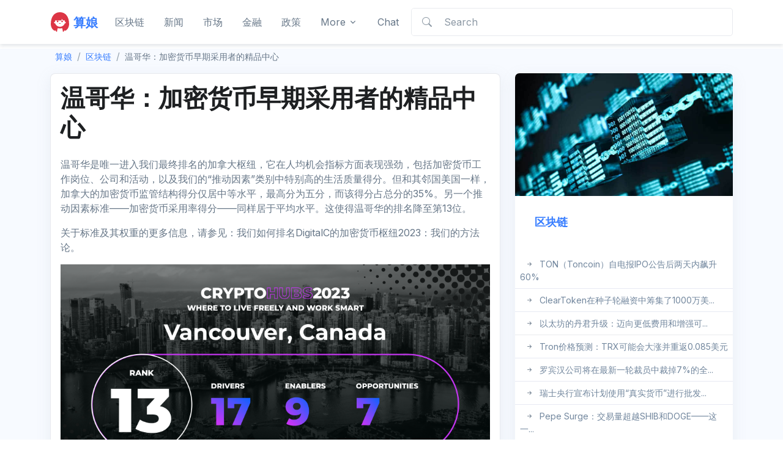

--- FILE ---
content_type: text/html; charset=UTF-8
request_url: https://www.suanniang.com/vancouver-a-boutique-hub-for-crypto-early-adopters.html
body_size: 11534
content:
<!DOCTYPE html>
<html lang="en" dir="">

<head>
  <!-- Required Meta Tags Always Come First -->
  <meta charset="utf-8">
  <meta name="viewport" content="width=device-width, initial-scale=1, shrink-to-fit=no">
  <meta name="referrer" content="no-referrer">

  <!-- Title -->

  	 <title>温哥华：加密货币早期采用者的精品中心 - 算娘区块链</title>
 	<meta name="description" content="这个小而美丽的沿海城市拥有丰富的加密货币工作机会、公司和活动但是，DigitalC的Crypto Hubs 2023排名第13位的位置受到了加拿大监管不确定性的限制，最近导致主要加密货币交易所币安、币贝和OKX的全国退出">
    <meta property="og:image" content="https://www.coindesk.com/resizer/vWrz4qxFKne_fBVmVQV-ptr58x0=/1200x628/center/middle/cloudfront-us-east-1.images.arcpublishing.com/coindesk/MF4IAJDYGFARZPWUSAHTKJ4TP4.jpg" />
	<meta property="og:type" content="article" />
	<meta property="og:url" content="https://www.suanniang.com/vancouver-a-boutique-hub-for-crypto-early-adopters.html" />
	<meta property="og:site_name" content="算娘区块链"/>
	<meta property="og:title" content="温哥华：加密货币早期采用者的精品中心" />
	<meta property="og:description" content="这个小而美丽的沿海城市拥有丰富的加密货币工作机会、公司和活动但是，DigitalC的Crypto Hubs 2023排名第13位的位置受到了加拿大监管不确定性的限制，最近导致主要加密货币交易所币安、币贝和OKX的全国退出"/>
	<meta name="twitter:site" content="@算娘区块链"/>
   	<meta property="twitter:title" content="温哥华：加密货币早期采用者的精品中心" />
	<meta property="twitter:description" content="这个小而美丽的沿海城市拥有丰富的加密货币工作机会、公司和活动但是，DigitalC的Crypto Hubs 2023排名第13位的位置受到了加拿大监管不确定性的限制，最近导致主要加密货币交易所币安、币贝和OKX的全国退出"/>
	<meta name="twitter:card" content="summary_large_image"/>
	<meta name="twitter:image:src" content="https://www.coindesk.com/resizer/vWrz4qxFKne_fBVmVQV-ptr58x0=/1200x628/center/middle/cloudfront-us-east-1.images.arcpublishing.com/coindesk/MF4IAJDYGFARZPWUSAHTKJ4TP4.jpg" />
  <!-- Favicon -->
  <link rel="shortcut icon" href="/favicon.svg">

  <!-- Font -->
  <link href="https://fonts.googleapis.com/css2?family=Inter:wght@400;600&amp;display=swap"
    rel="stylesheet">

  <!-- CSS Implementing Plugins -->
  <link rel="stylesheet" href="/assets/vendor/bootstrap-icons/font/bootstrap-icons.css">

  <!-- CSS Front Template -->
  <link rel="stylesheet" href="/assets/css/theme.min.css">
  <style>
  	article img{max-width:100%;height:auto}
    video{max-width:100%;height:auto}
  </style>
  <script>
    document.addEventListener('DOMContentLoaded', () => {
    document.querySelectorAll('table').forEach(table => {
      table.classList.add('table', 'table-striped', 'table-hover');
    })
  })
  </script></head>

<body>
  <!-- ========== HEADER ========== -->
<header id="header" class="navbar navbar-expand-lg navbar-end navbar-light bg-white shadow-sm sticky-top">
  <div class="container">
    <nav class="js-mega-menu navbar-nav-wrap">
      <!-- Default Logo -->
      <a class="navbar-brand" href="/" aria-label="Front">
        <img class="navbar-brand-item" width="32" src="/assets/svg/logos/suanniang.svg" alt="算娘">
    	<span class="align-middle text-primary fw-bold">算娘</span>
      </a>
      <!-- End Default Logo -->

      <!-- Toggler -->
      <button class="navbar-toggler" type="button" data-bs-toggle="collapse" data-bs-target="#navbarNavDropdown" aria-controls="navbarNavDropdown" aria-expanded="false" aria-label="Toggle navigation">
        <span class="navbar-toggler-default">
          <i class="bi-list"></i>
        </span>
        <span class="navbar-toggler-toggled">
          <i class="bi-x"></i>
        </span>
      </button>
      <!-- End Toggler -->

      <!-- Collapse -->
      <div class="collapse navbar-collapse" id="navbarNavDropdown">
        <ul class="navbar-nav">
          
          <!-- Landings -->
          <li class="nav-item dropdown">
            <a id="smartphones" class="nav-link nav-brand" aria-current="page" href="/topics/blockchain">区块链</a>
          </li>
          <!-- End Landings -->

          <!-- Account -->
          <li class="nav-item dropdown">
            <a id="Autos" class="nav-link" href="/topics/news">新闻</a>
          </li>
          <!-- End Account -->

          <!-- Pages -->
          <li class="nav-item dropdown">
            <a id="reviews" class="nav-link" href="/topics/markets">市场</a>
          </li>
          <!-- End Pages -->

          <li class="nav-item dropdown">
            <a id="Topics" class="nav-link" href="/topics/finance">金融</a>
          </li>

          <li class="nav-item dropdown">
            <a id="Topics" class="nav-link" href="/topics/policy">政策</a>
          </li>

        <li class="nav-item dropdown"><a class="nav-link dropdown-toggle" href="#" id="navbarLightDropdown" role="button" data-bs-toggle="dropdown" aria-expanded="false">More</a>
          <div class="dropdown-menu py-0" aria-labelledby="navbarLightDropdown">
            <div class="bg-white dark__bg-1000 py-2 rounded-3">
                <a class="dropdown-item" href="/topics/opinion">观点</a>
                <a class="dropdown-item" href="/topics/bitcoin">比特币</a>
                <a class="dropdown-item" href="/topics/web3">Web3</a>
                <a class="dropdown-item" href="/topics/defi">DeFi</a>
                <a class="dropdown-item" href="/topics/nft">NFT</a>
            </div>
          </div>
        </li>
          <!-- Portfolio -->
          <li class="nav-item dropdown">
            <a id="Services" class="nav-link " href="/cdn-cgi/l/email-protection#65010b1325090c13004b060a08">Chat</a>
          </li>
          <!-- End Portfolio -->

          <!-- Button -->
              <li class="nav-item flex-grow-1 d-lg-inline-block ">
              <form id="mysearch" class="input-group input-group-merge" action="https://www.suanniang.com/">
                <div type="submit" class="input-group-prepend input-group-text" onclick="document.getElementById('mysearch').submit()">
                  <i class="bi-search"></i>
                </div>
                <input type="search" name="s" class="form-control" placeholder="Search" aria-label="Search">
              </form>
            </li>
          <!-- End Button -->
        </ul>
      </div>
      <!-- End Collapse -->
    </nav>
  </div>
</header>
<!-- ========== END HEADER ========== -->
<main id="content" role="main" class="bg-light">

  <!-- Content Section -->
  <div class="container">
    <nav class="my-2">
      <ol class="breadcrumb bg-light px-2">
        <li class="breadcrumb-item"><a href="/" class="text-decoration-none"><small>算娘</small></a></li>
        <li class="breadcrumb-item"><small><a href="https://www.suanniang.com/topics/blockchain" rel="category tag">区块链</a></small></li>
        <li class="breadcrumb-item active text-truncate text-body" style="max-width: 850px;"><small>  温哥华：加密货币早期采用者的精品中心</small></li>
      </ol>
    </nav>

    <div class="row">
      <!-- Card 1 -->
      <div class="col-lg-8">
        <div class="mx-lg-auto">
          <article>
            <!-- Card 2 -->
            <div class="card card-bordered p-2 p-md-3">
                                                <h1 class="card-title">温哥华：加密货币早期采用者的精品中心</h1>
                  <p></p>
                  <p>温哥华是唯一进入我们最终排名的加拿大枢纽，它在人均机会指标方面表现强劲，包括加密货币工作岗位、公司和活动，以及我们的“推动因素”类别中特别高的生活质量得分。但和其邻国美国一样，加拿大的加密货币监管结构得分仅居中等水平，最高分为五分，而该得分占总分的35%。另一个推动因素标准——加密货币采用率得分——同样居于平均水平。这使得温哥华的排名降至第13位。</p>
<p>关于标准及其权重的更多信息，请参见：我们如何排名DigitalC的加密货币枢纽2023：我们的方法论。</p>
<p><img decoding="async" src="https://cloudfront-us-east-1.images.arcpublishing.com/coindesk/7ZXDYTNCK5FZHALINUA5IVWVRI.png" /></p>
<p>尽管规模相对较小，加拿大的温哥华在吸引科技和加密货币枢纽方面表现突出。</p><ul class="relate"><li><a href="https://www.suanniang.com/how-we-ranked-digitalcs-crypto-hubs-2023-our-methodology.html" rel="bookmark">我们如何排名DigitalC的加密中心2023年：我们的方法论</a></li><li><a href="https://www.suanniang.com/new-york-city-a-crypto-sandbox-in-a-big-business-playground.html" rel="bookmark">纽约市：大商业游乐场中的加密沙盒</a></li><li><a href="https://www.suanniang.com/silicon-valley-the-mecca-for-venture-capital-may-be-cooling-on-crypto.html" rel="bookmark">硅谷：风险投资的圣地或许在加密货币领域降温</a></li></ul>
<p>这个“玻璃之城”不仅是全球最宜居城市之一，也是早期加密货币采用的热点地区。它是世界上第一台比特币自动取款机的所在地，由Robocoin于2013年安装，以及CryptoKitties开发商Dapper Labs和一些矿工，包括Hive Blockchain（HIVE）。</p>
<p>这个位于加拿大西南部、与美国接壤的城市是一个“正在增长的枢纽，但尚未完全全球化”，Web 3公司的首席营销官和董事会成员Al Leong说，他每年有几个月时间在温哥华。</p>
<p>广义上讲，根据商业地产公司CBRE的数据，2020年和2021年中，与北美其他城市相比，温哥华在高科技就业方面增长最快。这很可能归功于其相对较低的税率、世界一流的设施和多样化的人口。而与微软位于华盛顿州的故乡西雅图的地理接近度以及令人惊叹的自然美景也没有损害。</p>
<p><strong>阅读</strong> <strong>Crypto Hubs 2023：自由生活和聪明工作的去处</strong></p>
<p>加密原生用户将发现，在整个城市中都有Web3和加密货币基层采用的迹象。两年前启动的一项艺术装置将一座桥的底部变成了探索区块链的增强现实体验，这要归功于哥伦比亚艺术家Jessica Angel。据一名与更广泛的加密货币Meetup相关的200名成员的Telegram聊天组成员表示，温哥华还是至少三个比特币和一个以太坊Meetup的所在地。</p>
<p>“温哥华更容易接近亚太地区的枢纽和网络，似乎是其他司法管辖区的发射台，但在某种程度上与多伦多协调工作，”Leong说。历史上，温哥华拥有庞大的亚洲侨民群体，包括声称是Binance创始人兼首席执行官、交易量最大的加密货币交易所的故乡的Changpeng Zhao。Zhao于12岁时从中国移居温哥华，直到他去蒙特利尔读大学。当他被称为中国人时，他纠正说话者，并表示他拥有加拿大公民身份。</p>
<h3 id="the-sword-of-damocles">达摩克利斯之剑</h3>
<p>DigitalC的加密货币枢纽2023重视每个地点的加密货币监管结构和基层采用情况。不幸的是，这些是加拿大——因此是温哥华——得分相对较低的两个标准。事实上，今年5月，Binance宣布将停止在该国运营，称监管环境具有挑战性。</p>
<p>“我们对加拿大其他区块链产业满怀希望，”该公司宣布。“不幸的是，对于加密货币交易所提供的与稳定币和投资者限制相关的新指导，使得加拿大市场目前不可行。”</p>
<p>今年2月，加拿大监管机构收紧了加密货币运营商的规定，导致两家其他主要加密货币交易所Bybit和OKX，以及加密货币公司Blockchain.com和Paxos高调退出。</p>
<p>这为美国的Kraken等竞争对手获得市场份额并有助于塑造未来的监管政策留下了空间。Kraken加拿大的董事总经理Mark Greenberg表示，他欣赏该国政策法规中给予用户安全性关注，但认为交易品种限制使得扩展业务领域变得困难。</p>
<p><strong>阅读更多：</strong> <strong>在新规定下，加拿大加密货币交易平台面临“加强”规则</strong></p>
<p>与此同时，加拿大税务机构表示正在“更新”加密货币税规，但未透露更多细节。温哥华的省份不列颠哥伦比亚省于2022年12月对新的采矿运营实施了18个月的禁令，理由是能源需求增加。</p>
<p>尽管政策变化影响了全国企业，但加拿大硅谷的回答很可能会继续在该技术的发展中发挥关键作用。</p>
<p>由Jeanhee Kim和Bradley Keoun编辑。</p>

                  <p>We will continue to update <a class="link" href="https://www.suanniang.com/">算娘</a>; if you have any questions or suggestions, please <a href="/cdn-cgi/l/email-protection#e3878d95a38f8a9586cd808c8e">contact us!</a></p>
                  <div id="tags" class="my-4">
                    <span class="btn btn-soft-secondary btn-xs m-1"><a href="https://www.suanniang.com/girl/crypto-hubs-2023" rel="tag">Crypto Hubs 2023</a></span><span class="btn btn-soft-secondary btn-xs m-1"><a href="https://www.suanniang.com/girl/cryptokitties" rel="tag">CryptoKitties</a></span><span class="btn btn-soft-secondary btn-xs m-1"><a href="https://www.suanniang.com/girl/dapper-labs" rel="tag">Dapper Labs</a></span><span class="btn btn-soft-secondary btn-xs m-1"><a href="https://www.suanniang.com/girl/features" rel="tag">Features</a></span><span class="btn btn-soft-secondary btn-xs m-1"><a href="https://www.suanniang.com/girl/vancouver" rel="tag">Vancouver</a></span>                  </div>

                  <div class="row justify-content-sm-between align-items-sm-center mt-5">
                  <div class="col-sm mb-2 mb-sm-0">
                    <div class="d-flex align-items-center">
                      <span class="text-cap mb-0 me-2">Share:</span>

<!-- AddToAny BEGIN -->
<div class="a2a_kit a2a_kit_size_32 a2a_default_style">
<a class="a2a_dd" href="#"></a>
<a class="a2a_button_facebook"></a>
<a class="a2a_button_twitter"></a>
<a class="a2a_button_email"></a>
<a class="a2a_button_telegram"></a>
<a class="a2a_button_whatsapp"></a>
<a class="a2a_button_facebook_messenger"></a>
<a class="a2a_button_kakao"></a>
<a class="a2a_button_line"></a>
</div>
<script data-cfasync="false" src="/cdn-cgi/scripts/5c5dd728/cloudflare-static/email-decode.min.js"></script><script async src="https://static.addtoany.com/menu/page.js"></script>
<!-- AddToAny END -->
                    </div>
                  </div>
                  <!-- End Col -->

                  <div class="col-sm-auto">
                    <a class="btn btn-soft-secondary btn-sm btn-icon rounded-circle" href="#bookmark" data-toggle="tooltip" data-placement="top" title="Bookmark story">
                      <i class="bi-bookmark"></i>
                    </a>
                    <a class="btn btn-soft-secondary btn-sm btn-icon rounded-circle" href="#report" data-toggle="tooltip" data-placement="top" title="Report story">
                      <i class="bi-flag"></i>
                    </a>
                  </div>
                  <!-- End Col -->
</div>                        <div class="border-top border-bottom text-center py-7 my-5">
        <div class="mb-3">
          <h3>Was this article helpful?</h3>
        </div>

        <div class="mb-3">
          <button type="button" class="btn btn-primary my-1 me-sm-2">
            <i class="bi-hand-thumbs-up me-1"></i> Yes, thanks!
          </button>
          <button type="button" class="btn btn-soft-primary my-1">
            <i class="bi-hand-thumbs-down me-1"></i> Not, really
          </button>
        </div>

        <p class="small mb-0">93 out of 132 found this helpful</p>
      </div>
                  <div class="mb-3"><p class="h3">Related articles</p>
        <ul class="list-unstyled list-pointer"><li class="list-pointer-item">
        <a class="link link-secondary" href="https://www.suanniang.com/wyoming-regulatory-clarity-and-crypto-friendly-banks-fuel-blockchain-revolution.html" rel="bookmark">怀俄明州：监管清晰和友好的加密银行推动区块链革命</a></li><li class="list-pointer-item">
        <a class="link link-secondary" href="https://www.suanniang.com/london-the-worlds-capital-for-foreign-exchange-adds-cryptocurrencies-to-its-ledger.html" rel="bookmark">伦敦：外汇交易的世界之都将加入加密货币的账本</a></li><li class="list-pointer-item">
        <a class="link link-secondary" href="https://www.suanniang.com/singapore-the-center-of-asian-crypto-wealth-is-ready-for-a-reset.html" rel="bookmark">新加坡：亚洲加密财富中心准备重启</a></li><li class="list-pointer-item">
        <a class="link link-secondary" href="https://www.suanniang.com/crypto-hubs-2023-where-to-live-freely-and-work-smart.html" rel="bookmark">加密中心2023：自由生活与智能工作的理想居住地</a></li><li class="list-pointer-item">
        <a class="link link-secondary" href="https://www.suanniang.com/ethbarcelona-irl-a-look-behind-one-of-the-ethereum-community-most-anticipated-events.html" rel="bookmark">ETHBarcelona现场活动：深入了解以太坊社区最受期待的活动之一</a></li><li class="list-pointer-item">
        <a class="link link-secondary" href="https://www.suanniang.com/optimism-bedrock-upgrade-sends-network-transactions-soaring-by-67.html" rel="bookmark">Optimism Bedrock 升级使网络交易量飙升 67%</a></li><li class="list-pointer-item">
        <a class="link link-secondary" href="https://www.suanniang.com/ethereum-price-lacks-momentum-above-1900-but-dips-likely-to-be-limited.html" rel="bookmark">以太坊价格缺乏超过1,900美元的动力，但跌势可能会受到限制</a></li></ul></div>                  <div class="row col-sm-divider border-bottom">
                    <div class="col-sm text-end">
                      <span class="d-block fs-4 text-success"><i class="bi-arrow-return-left"></i></span>
                      <h5 class="h6 d-block"><a href="https://www.suanniang.com/how-we-ranked-digitalcs-crypto-hubs-2023-our-methodology.html" rel="prev">我们如何排名DigitalC的加密中心2023年：我们的方法论</a></h5>
                    </div>
                    <!-- End Col -->

                    <div class="col-sm text-start">
                      <span class="d-block fs-4 text-success">
                        <i class="bi-arrow-return-right"></i>
                      </span>
                      <h5 class="h6 d-block"><a href="https://www.suanniang.com/bitcoin-cash-sees-largest-bets-in-2-years-as-bch-doubles-in-a-week.html" rel="next">比特币现金在一周内翻倍，两年来最大的赌注出现</a></h5>
                    </div>
                    <!-- End Col -->
                  </div>
                  


			<!-- If comments are open, but there are no comments. -->

	 
                
                          </div>
            <!-- End Card 2 -->
          </article>
        </div>
      </div>
      <!-- End Card 1 -->


      <div class="col-lg-4 zi-1">
        <div id="stickyBlockStartPointEg1" class="sticky-md-top d-none d-lg-block">
        <div class="js-sticky-block">
          <!-- Card -->
          <div class="card">
              <img class="card-img-top" src="/assets/img/suanniang/c1.jpg" alt="区块链">

            <div class="card-body">
              <h4><a class="text-decoration-none" href="https://www.suanniang.com/topics/blockchain">区块链</a></h4>
                <p class="mb-0"></p>
            </div>
            <ul class="list-group list-group-sm list-group-flush">
          	            <li class="list-group-item"><i class="bi-arrow-right-short me-0 list-group-icon"></i><a class="link-secondary" href="https://www.suanniang.com/toncoin-rises-61-two-days-telegram-eyes-potential-ipo.html">TON（Toncoin）自电报IPO公告后两天内飙升60%</a></li>
			            <li class="list-group-item"><i class="bi-arrow-right-short me-0 list-group-icon"></i><a class="link-secondary" href="https://www.suanniang.com/cleartoken-raises-10m-institutional-investors-including-nomuras-laser-digital.html">ClearToken在种子轮融资中筹集了1000万美...</a></li>
			            <li class="list-group-item"><i class="bi-arrow-right-short me-0 list-group-icon"></i><a class="link-secondary" href="https://www.suanniang.com/ethereum-blockchain-counts-dencun-upgrade-set-reduce-fees.html">以太坊的丹君升级：迈向更低费用和增强可...</a></li>
						</ul>
				
            <div class="border-top"><ul class="list-group list-group-sm list-group-flush"><li class="list-group-item">
    <i class="bi-arrow-right-short me-0 list-group-icon"></i><a href="https://www.suanniang.com/tron-price-prediction-trx-could-surge-and-revisit-0085.html" rel="bookmark" class="link-secondary">Tron价格预测：TRX可能会大涨并重返0.085美元</a></li><li class="list-group-item">
    <i class="bi-arrow-right-short me-0 list-group-icon"></i><a href="https://www.suanniang.com/robinhood-to-axe-7-of-full-time-staff-in-latest-round-of-layoffs-report.html" rel="bookmark" class="link-secondary">罗宾汉公司将在最新一轮裁员中裁掉7%的全...</a></li><li class="list-group-item">
    <i class="bi-arrow-right-short me-0 list-group-icon"></i><a href="https://www.suanniang.com/swiss-central-bank-announces-plans-for-wholesale-cbdc-pilot-with-real-money-report.html" rel="bookmark" class="link-secondary">瑞士央行宣布计划使用“真实货币”进行批发...</a></li><li class="list-group-item">
    <i class="bi-arrow-right-short me-0 list-group-icon"></i><a href="https://www.suanniang.com/pepe-surge-trading-volume-outshines-shib-and-doge-will-this-trend-continue.html" rel="bookmark" class="link-secondary">Pepe Surge：交易量超越SHIB和DOGE——这一...</a></li><li class="list-group-item">
    <i class="bi-arrow-right-short me-0 list-group-icon"></i><a href="https://www.suanniang.com/bybit-expands-global-presence-with-cyprus-crypto-license.html" rel="bookmark" class="link-secondary">Bybit通过塞浦路斯加密货币许可证扩展全球...</a></li><li class="list-group-item">
    <i class="bi-arrow-right-short me-0 list-group-icon"></i><a href="https://www.suanniang.com/ripple-emails-reveal-xrp-buybacks-were-on-the-table-to-prop-up-price.html" rel="bookmark" class="link-secondary">瑞波电子邮件揭示：曾考虑回购XRP以支撑价格</a></li><li class="list-group-item">
    <i class="bi-arrow-right-short me-0 list-group-icon"></i><a href="https://www.suanniang.com/cardano-ada-soars-10-in-the-last-week-more-rallies-ahead.html" rel="bookmark" class="link-secondary">卡尔达诺（ADA）在过去一周飙升了10％，未...</a></li><li class="list-group-item">
    <i class="bi-arrow-right-short me-0 list-group-icon"></i><a href="https://www.suanniang.com/ai-and-cryptocurrency-integration-is-inevitable-say-experts.html" rel="bookmark" class="link-secondary">人工智能和加密货币的整合是不可避免的，...</a></li><li class="list-group-item">
    <i class="bi-arrow-right-short me-0 list-group-icon"></i><a href="https://www.suanniang.com/ftx-investment-was-correct-decision-claims-sequoia-partner-alfred-lin.html" rel="bookmark" class="link-secondary">FTX的投资是正确的决定，Sequoia合伙人Alf...</a></li><li class="list-group-item">
    <i class="bi-arrow-right-short me-0 list-group-icon"></i><a href="https://www.suanniang.com/terra-luna-classic-price-prediction-as-lunc-holds-000009-level-when-is-the-next-leg-up.html" rel="bookmark" class="link-secondary">Terra Luna Classic价格预测，LUNC保持0.0...</a></li></ul></div>            	
          </div>
          <!-- End Card -->
        </div>
      </div>
      </div>
      <!-- End Col -->
    </div>
    <!-- End Row -->
    <div class="container content-space-1">
      <!-- Heading -->
      <div class="w-md-75 w-lg-50 text-center mx-md-auto mb-5">
        <p class="h2">Discover more</p>
      </div>
      <!-- End Heading -->

      <div class="overflow-hidden">
        <div class="row gx-lg-7">

                          <div class="col-sm-6 col-lg-4 mb-5">
                  <div class="card card-ghost card-flush h-100" data-aos="fade-up">
                    <div style="max-height:200px;overflow:hidden"><img class="card-img-top" src="https://blockchain.miximages.com/www.coindesk.com/resizer/3mXGCBqq1ACYSbBuExgO1bXflqs=/1200x628/center/middle/cloudfront-us-east-1.images.arcpublishing.com/coindesk/ZICVBV3RVNEDBBPLCCOB3LDZ4A.jpg"></div>
                    <div class="card-body">
                      <span class="card-subtitle text-body"><a href="https://www.suanniang.com/topics/blockchain" rel="category tag">区块链</a></span>
                      <h4 class="card-title text-inherit"><a class="stretched-link" href="https://www.suanniang.com/kraken-seeks-partner-for-building-a-layer-2-blockchain-network.html">据称，Kraken正在寻求合作伙伴，帮助其建立一个第二层区块链网络</a></h4>
                      <p class="card-text text-body">据知情人士透露，加密交易所仍在考虑由哪家区块链开发者建立其网络，Polygon、Matter Labs和Nil Foundation都在考虑范围内竞...</p>
                    </div>
                  </div>
                </div>
                          <div class="col-sm-6 col-lg-4 mb-5">
                  <div class="card card-ghost card-flush h-100" data-aos="fade-up">
                    <div style="max-height:200px;overflow:hidden"><img class="card-img-top" src="https://www.coindesk.com/resizer/dyXB-jOzbuYfRb6px4yJd0ukT7s=/1200x628/center/middle/cloudfront-us-east-1.images.arcpublishing.com/coindesk/JFBBQJPPIZFC3D6RN3454XBVQU.jpg"></div>
                    <div class="card-body">
                      <span class="card-subtitle text-body"><a href="https://www.suanniang.com/topics/market" rel="category tag">市场行情</a></span>
                      <h4 class="card-title text-inherit"><a class="stretched-link" href="https://www.suanniang.com/first-mover-asia-actually-hong-kong-would-be-a-terrible-home-for-coinbase.html">头条新闻：实际上，香港不适合成为Coinbase的主场</a></h4>
                      <p class="card-text text-body">香港的加密货币规定将意味着对Coinbase的许多限制；随着亚洲股市开盘，比特币交易持平</p>
                    </div>
                  </div>
                </div>
                          <div class="col-sm-6 col-lg-4 mb-5">
                  <div class="card card-ghost card-flush h-100" data-aos="fade-up">
                    <div style="max-height:200px;overflow:hidden"><img class="card-img-top" src="https://cdn.miximages.com/blockchain/fd30866ab444ec55e5a47b27c5856879.jpg"></div>
                    <div class="card-body">
                      <span class="card-subtitle text-body"><a href="https://www.suanniang.com/topics/bitcoin" rel="category tag">比特币</a></span>
                      <h4 class="card-title text-inherit"><a class="stretched-link" href="https://www.suanniang.com/protocol-bitcoins-call-volunteers-ethenas-usde-blasts-blastoff.html">比特币的志愿者计划、以太娜的USDe和Blast的发布</a></h4>
                      <p class="card-text text-body">本周CoinDesk区块链技术通讯的特别版，拥有Stacks联合创始人Muneeb Ali独家专访此外，阅读关于区块链项目成功筹集超过2亿美元...</p>
                    </div>
                  </div>
                </div>
                          <div class="col-sm-6 col-lg-4 mb-5">
                  <div class="card card-ghost card-flush h-100" data-aos="fade-up">
                    <div style="max-height:200px;overflow:hidden"><img class="card-img-top" src="https://www.coindesk.com/resizer/HJt5rqS8vQ8-a2C4rtCEWIkyQfQ=/1200x628/center/middle/cloudfront-us-east-1.images.arcpublishing.com/coindesk/LMUNLBXPLRGXZAUVA3VP2BR24A.png"></div>
                    <div class="card-body">
                      <span class="card-subtitle text-body"><a href="https://www.suanniang.com/topics/market" rel="category tag">市场行情</a></span>
                      <h4 class="card-title text-inherit"><a class="stretched-link" href="https://www.suanniang.com/first-mover-asia-bitcoin-whales-are-increasing-but-btc-sent-to-exchanges-continues-to-fall-what-does-the-trend-mean.html">首发亚洲：比特币鲸鱼增多，但发送到交易所的比特币数量持续下降这一趋势意味着什么？</a></h4>
                      <p class="card-text text-body">此外，由于令人失望的ADP私营部门就业报告和ISM服务指数，比特币在近两周内首次跌破了30,000美元，但在周四稍后又有所回升</p>
                    </div>
                  </div>
                </div>
                          <div class="col-sm-6 col-lg-4 mb-5">
                  <div class="card card-ghost card-flush h-100" data-aos="fade-up">
                    <div style="max-height:200px;overflow:hidden"><img class="card-img-top" src="https://cdn.miximages.com/blockchain/2bf4af0d3bf45713c4488d99116d6e21.jpg"></div>
                    <div class="card-body">
                      <span class="card-subtitle text-body"><a href="https://www.suanniang.com/topics/bitcoin" rel="category tag">比特币</a></span>
                      <h4 class="card-title text-inherit"><a class="stretched-link" href="https://www.suanniang.com/crypto-analyst-sounds-warning-alarm-last-chance-buy-bitcoin-ethereum-bull-run.html">加密货币分析师警告：在牛市开始之前，立即购买比特币和以太坊！</a></h4>
                      <p class="card-text text-body">备受推崇的加密货币分析师Rager与比特币和以太坊投资者分享了他宝贵的见解，为预计即将到来的牛市提供了有价值的指导</p>
                    </div>
                  </div>
                </div>
                          <div class="col-sm-6 col-lg-4 mb-5">
                  <div class="card card-ghost card-flush h-100" data-aos="fade-up">
                    <div style="max-height:200px;overflow:hidden"><img class="card-img-top" src="https://cdn.miximages.com/blockchain/18c40767d1192c16e947da69bbe87d64.jpg"></div>
                    <div class="card-body">
                      <span class="card-subtitle text-body"><a href="https://www.suanniang.com/topics/blockchain" rel="category tag">区块链</a></span>
                      <h4 class="card-title text-inherit"><a class="stretched-link" href="https://www.suanniang.com/polygon-labs-cuts-19-staff-60-roles-enhanced-performance.html">Polygon Labs 宣布精简规模，旨在提高绩效努力</a></h4>
                      <p class="card-text text-body">最近，以以太坊为重点的开发公司裁减了部分员工但是，这个决定的目的是为了优化生产力，而不是出于财务上的考虑这种资源的再...</p>
                    </div>
                  </div>
                </div>
                  </div>
        <!-- End Row -->
      </div>

      <!-- Card Info -->
      <div class="text-center">
        <div class="card card-info-link card-sm">
          <div class="card-body">
            Want to read more? <a class="card-link ms-2" href="#">Go here <span class="bi-chevron-right small ms-1"></span></a>
          </div>
        </div>
      </div>
      <!-- End Card Info -->
    </div>
  </div>
  <!-- End Content Section -->
</main>

  <!-- ========== FOOTER ========== -->
  <footer class="container border-top content-space-1">
  <div class="row align-items-md-center text-center text-sm-start">
    <div class="col-md mb-3 mb-md-0">
      <!-- Logo -->
      <a href="/blockchain/" class="link-sm link-secondary">
      <i class="bi bi-coin"></i> &amp; <i class="bi bi-currency-bitcoin"></i> © 2026 SuanNiang.com
      </a>
      <!-- End Logo -->
    </div>

    <div class="col-sm mb-3 mb-sm-0">
      <!-- List -->
      <ul class="list-inline list-separator mb-0">
        <li class="list-inline-item"><a class="link-sm link-secondary" href="/services">Services</a></li>
        <li class="list-inline-item"><a class="link-sm link-secondary" href="/privacy-policy">Privacy Policy</a></li>
        <li class="list-inline-item"><a class="link-sm link-secondary" href="/cdn-cgi/l/email-protection#bcd8d2cafcd0d5cad992dfd3d1">Report</a></li>
      </ul>
      <!-- End List -->
    </div>

    <div class="col-sm-auto">
      <!-- Socials -->
      <ul class="list-inline mb-0">
        <li class="list-inline-item">
          <a class="btn btn-soft-secondary btn-xs btn-icon rounded-circle" href="#facebook">
            <i class="bi-facebook"></i>
          </a>
        </li>

        <li class="list-inline-item">
          <a class="btn btn-soft-secondary btn-xs btn-icon rounded-circle" href="#tiktok">
            <i class="bi-tiktok"></i>
          </a>
        </li>

        <li class="list-inline-item">
          <a class="btn btn-soft-secondary btn-xs btn-icon rounded-circle" href="#twitter">
            <i class="bi-twitter"></i>
          </a>
        </li>

        <li class="list-inline-item">
          <a class="btn btn-soft-secondary btn-xs btn-icon rounded-circle" href="#instagram">
            <i class="bi-instagram"></i>
          </a>
        </li>
      </ul>
      <!-- End Social -->
    </div>
  </div>
</footer>

  <!-- ========== END FOOTER ========== -->

   <!-- JS Global Compulsory  -->
  <script data-cfasync="false" src="/cdn-cgi/scripts/5c5dd728/cloudflare-static/email-decode.min.js"></script><script src="/assets/vendor/bootstrap/dist/js/bootstrap.bundle.min.js"></script>

  <!-- JS Implementing Plugins -->

  <!-- JS Front -->
  <script src="/assets/js/theme.min.js"></script>

  <!-- JS Plugins Init. -->
<!-- Default Statcounter code for 算娘 blockchain
https://www.suanniang.com -->
<script type="text/javascript">
var sc_project=12901900; 
var sc_invisible=1; 
var sc_security="740ee2a9"; 
</script>
<script type="text/javascript"
src="https://www.statcounter.com/counter/counter.js"
async></script>
<noscript><div class="statcounter"><a title="Web Analytics
Made Easy - Statcounter" href="https://statcounter.com/"
target="_blank"><img class="statcounter"
src="https://c.statcounter.com/12901900/0/740ee2a9/1/"
alt="Web Analytics Made Easy - Statcounter"
referrerPolicy="no-referrer-when-downgrade"></a></div></noscript>
<!-- End of Statcounter Code --><script defer src="https://static.cloudflareinsights.com/beacon.min.js/vcd15cbe7772f49c399c6a5babf22c1241717689176015" integrity="sha512-ZpsOmlRQV6y907TI0dKBHq9Md29nnaEIPlkf84rnaERnq6zvWvPUqr2ft8M1aS28oN72PdrCzSjY4U6VaAw1EQ==" data-cf-beacon='{"version":"2024.11.0","token":"beede7ed7d8c4f59a7260aa42b2c6ac6","r":1,"server_timing":{"name":{"cfCacheStatus":true,"cfEdge":true,"cfExtPri":true,"cfL4":true,"cfOrigin":true,"cfSpeedBrain":true},"location_startswith":null}}' crossorigin="anonymous"></script>
</body>
</html>

--- FILE ---
content_type: text/css
request_url: https://www.suanniang.com/assets/css/theme.min.css
body_size: 106888
content:
@charset "UTF-8";/*!
 * Bootstrap  v5.2.0 (https://getbootstrap.com/)
 * Copyright 2011-2022 The Bootstrap Authors
 * Copyright 2011-2022 Twitter, Inc.
 * Licensed under MIT (https://github.com/twbs/bootstrap/blob/main/LICENSE)
 */:root{--bs-blue:#377dff;--bs-indigo:#6610f2;--bs-purple:#6f42c1;--bs-pink:#d63384;--bs-red:#ed4c78;--bs-orange:#fd7e14;--bs-yellow:#f5ca99;--bs-green:#198754;--bs-teal:#00c9a7;--bs-cyan:#09a5be;--bs-black:#000;--bs-white:#fff;--bs-gray:#8c98a4;--bs-gray-dark:#71869d;--bs-gray-100:#f7faff;--bs-gray-200:#f8fafd;--bs-gray-300:#e7eaf3;--bs-gray-400:#bdc5d1;--bs-gray-500:#97a4af;--bs-gray-600:#8c98a4;--bs-gray-700:#677788;--bs-gray-800:#71869d;--bs-gray-900:#1e2022;--bs-primary:#377dff;--bs-secondary:#71869d;--bs-success:#00c9a7;--bs-info:#09a5be;--bs-warning:#f5ca99;--bs-danger:#ed4c78;--bs-light:#f7faff;--bs-dark:#21325b;--bs-primary-rgb:55,125,255;--bs-secondary-rgb:113,134,157;--bs-success-rgb:0,201,167;--bs-info-rgb:9,165,190;--bs-warning-rgb:245,202,153;--bs-danger-rgb:237,76,120;--bs-light-rgb:247,250,255;--bs-dark-rgb:33,50,91;--bs-white-rgb:255,255,255;--bs-black-rgb:0,0,0;--bs-body-color-rgb:103,119,136;--bs-body-bg-rgb:255,255,255;--bs-font-sans-serif:system-ui,-apple-system,"Segoe UI",Roboto,"Helvetica Neue","Noto Sans","Liberation Sans",Arial,sans-serif,"Apple Color Emoji","Segoe UI Emoji","Segoe UI Symbol","Noto Color Emoji";--bs-font-monospace:SFMono-Regular,Menlo,Monaco,Consolas,"Liberation Mono","Courier New",monospace;--bs-gradient:linear-gradient(180deg, rgba(255, 255, 255, 0.15), rgba(255, 255, 255, 0));--bs-body-font-family:Inter,sans-serif;--bs-body-font-size:1rem;--bs-body-font-weight:400;--bs-body-line-height:1.5;--bs-body-color:#677788;--bs-body-bg:#fff;--bs-border-width:0.0625rem;--bs-border-style:solid;--bs-border-color:rgba(33, 50, 91, 0.1);--bs-border-color-translucent:rgba(0, 0, 0, 0.175);--bs-border-radius:0.5rem;--bs-border-radius-sm:0.3125rem;--bs-border-radius-lg:0.75rem;--bs-border-radius-xl:1rem;--bs-border-radius-2xl:2rem;--bs-border-radius-pill:50rem;--bs-link-color:#377dff;--bs-link-hover-color:#1366ff;--bs-code-color:#d63384;--bs-highlight-bg:#fdf4eb}*,::after,::before{box-sizing:border-box}body{margin:0;font-family:var(--bs-body-font-family);font-size:var(--bs-body-font-size);font-weight:var(--bs-body-font-weight);line-height:var(--bs-body-line-height);color:var(--bs-body-color);text-align:var(--bs-body-text-align);background-color:var(--bs-body-bg);-webkit-text-size-adjust:100%;-webkit-tap-highlight-color:transparent}hr{margin:1rem 0;color:rgba(33,50,91,.1);border:0;border-top:.0625rem solid;opacity:1}.h1,.h2,.h3,.h4,.h5,.h6,h1,h2,h3,h4,h5,h6{margin-top:0;margin-bottom:.5rem;font-weight:600;line-height:1.2;color:#1e2022}.h1,h1{font-size:calc(1.375rem + 1.5vw)}@media (min-width:1200px){.h1,h1{font-size:2.5rem}}.h2,h2{font-size:calc(1.3rem + .6vw)}@media (min-width:1200px){.h2,h2{font-size:1.75rem}}.h3,h3{font-size:calc(1.25625rem + .075vw)}@media (min-width:1200px){.h3,h3{font-size:1.3125rem}}.h4,h4{font-size:1.125rem}.h5,h5{font-size:1rem}.h6,h6{font-size:.875rem}p{margin-top:0;margin-bottom:1rem}abbr[title]{text-decoration:underline dotted;cursor:help;text-decoration-skip-ink:none}address{margin-bottom:1rem;font-style:normal;line-height:inherit}ol,ul{padding-left:2rem}dl,ol,ul{margin-top:0;margin-bottom:1rem}ol ol,ol ul,ul ol,ul ul{margin-bottom:0}dt{font-weight:700}dd{margin-bottom:.5rem;margin-left:0}blockquote{margin:0 0 1rem}b,strong{font-weight:bolder}.small,small{font-size:.875em}.mark,mark{padding:.1875em;background-color:var(--bs-highlight-bg)}sub,sup{position:relative;font-size:.75em;line-height:0;vertical-align:baseline}sub{bottom:-.25em}sup{top:-.5em}a{color:var(--bs-link-color);text-decoration:none}a:hover{color:var(--bs-link-hover-color)}a:not([href]):not([class]),a:not([href]):not([class]):hover{color:inherit;text-decoration:none}code,kbd,pre,samp{font-family:var(--bs-font-monospace);font-size:1em}pre{display:block;margin-top:0;margin-bottom:1rem;overflow:auto;font-size:1em}pre code{font-size:inherit;color:inherit;word-break:normal}code{font-size:1em;color:var(--bs-code-color);word-wrap:break-word}a>code{color:inherit}kbd{padding:.1875rem .375rem;font-size:1em;color:#1e2022;background-color:#e7eaf3;border-radius:.3125rem}kbd kbd{padding:0;font-size:1em}figure{margin:0 0 1rem}img,svg{vertical-align:middle}table{caption-side:bottom;border-collapse:collapse}caption{padding-top:.75rem;padding-bottom:.75rem;color:#8c98a4;text-align:left}th{font-weight:400;text-align:inherit;text-align:-webkit-match-parent}tbody,td,tfoot,th,thead,tr{border-color:inherit;border-style:solid;border-width:0}label{display:inline-block}button{border-radius:0}button:focus:not(:focus-visible){outline:0}button,input,optgroup,select,textarea{margin:0;font-family:inherit;font-size:inherit;line-height:inherit}button,select{text-transform:none}[role=button]{cursor:pointer}select{word-wrap:normal}select:disabled{opacity:1}[list]:not([type=date]):not([type=datetime-local]):not([type=month]):not([type=week]):not([type=time])::-webkit-calendar-picker-indicator{display:none!important}[type=button],[type=reset],[type=submit],button{-webkit-appearance:button}[type=button]:not(:disabled),[type=reset]:not(:disabled),[type=submit]:not(:disabled),button:not(:disabled){cursor:pointer}::-moz-focus-inner{padding:0;border-style:none}textarea{resize:vertical}fieldset{min-width:0;padding:0;margin:0;border:0}legend{float:left;width:100%;padding:0;margin-bottom:.5rem;font-size:calc(1.275rem + .3vw);line-height:inherit}@media (min-width:1200px){legend{font-size:1.5rem}}legend+*{clear:left}::-webkit-datetime-edit-day-field,::-webkit-datetime-edit-fields-wrapper,::-webkit-datetime-edit-hour-field,::-webkit-datetime-edit-minute,::-webkit-datetime-edit-month-field,::-webkit-datetime-edit-text,::-webkit-datetime-edit-year-field{padding:0}::-webkit-inner-spin-button{height:auto}[type=search]{outline-offset:-2px;-webkit-appearance:textfield}::-webkit-search-decoration{-webkit-appearance:none}::-webkit-color-swatch-wrapper{padding:0}::file-selector-button{font:inherit;-webkit-appearance:button}output{display:inline-block}iframe{border:0}summary{display:list-item;cursor:pointer}progress{vertical-align:baseline}[hidden]{display:none!important}.lead{font-size:calc(1.25625rem + .075vw);font-weight:400}@media (min-width:1200px){.lead{font-size:1.3125rem}}.display-1{font-size:calc(1.625rem + 4.5vw);font-weight:600;line-height:1.2}@media (min-width:1200px){.display-1{font-size:5rem}}.display-2{font-size:calc(1.575rem + 3.9vw);font-weight:600;line-height:1.2}@media (min-width:1200px){.display-2{font-size:4.5rem}}.display-3{font-size:calc(1.525rem + 3.3vw);font-weight:600;line-height:1.2}@media (min-width:1200px){.display-3{font-size:4rem}}.display-4{font-size:calc(1.475rem + 2.7vw);font-weight:600;line-height:1.2}@media (min-width:1200px){.display-4{font-size:3.5rem}}.display-5{font-size:calc(1.425rem + 2.1vw);font-weight:600;line-height:1.2}@media (min-width:1200px){.display-5{font-size:3rem}}.display-6{font-size:calc(1.375rem + 1.5vw);font-weight:600;line-height:1.2}@media (min-width:1200px){.display-6{font-size:2.5rem}}.list-unstyled{padding-left:0;list-style:none}.list-inline{padding-left:0;list-style:none}.list-inline-item{display:inline-block}.list-inline-item:not(:last-child){margin-right:.25rem}.initialism{font-size:.875em;text-transform:uppercase}.blockquote{margin-bottom:0;font-size:1.25rem}.blockquote>:last-child{margin-bottom:0}.blockquote-footer{margin-top:0;margin-bottom:0;font-size:1.25rem;color:#1e2022}.blockquote-footer::before{content:"— "}.img-fluid{max-width:100%;height:auto}.img-thumbnail{padding:.25rem;background-color:#fff;border:.0625rem solid var(--bs-border-color);border-radius:.5rem;max-width:100%;height:auto}.figure{display:inline-block}.figure-img{margin-bottom:.5rem;line-height:1}.figure-caption{font-size:.875em;color:#8c98a4}.container,.container-fluid,.container-lg,.container-md,.container-sm,.container-xl{--bs-gutter-x:1.5rem;--bs-gutter-y:0;width:100%;padding-right:calc(var(--bs-gutter-x) * .5);padding-left:calc(var(--bs-gutter-x) * .5);margin-right:auto;margin-left:auto}@media (min-width:576px){.container,.container-sm{max-width:540px}}@media (min-width:768px){.container,.container-md,.container-sm{max-width:720px}}@media (min-width:992px){.container,.container-lg,.container-md,.container-sm{max-width:960px}}@media (min-width:1200px){.container,.container-lg,.container-md,.container-sm,.container-xl{max-width:1140px}}.row{--bs-gutter-x:1.5rem;--bs-gutter-y:0;display:flex;flex-wrap:wrap;margin-top:calc(-1 * var(--bs-gutter-y));margin-right:calc(-.5 * var(--bs-gutter-x));margin-left:calc(-.5 * var(--bs-gutter-x))}.row>*{flex-shrink:0;width:100%;max-width:100%;padding-right:calc(var(--bs-gutter-x) * .5);padding-left:calc(var(--bs-gutter-x) * .5);margin-top:var(--bs-gutter-y)}.col{flex:1 0 0%}.row-cols-auto>*{flex:0 0 auto;width:auto}.row-cols-1>*{flex:0 0 auto;width:100%}.row-cols-2>*{flex:0 0 auto;width:50%}.row-cols-3>*{flex:0 0 auto;width:33.3333333333%}.row-cols-4>*{flex:0 0 auto;width:25%}.row-cols-5>*{flex:0 0 auto;width:20%}.row-cols-6>*{flex:0 0 auto;width:16.6666666667%}.col-auto{flex:0 0 auto;width:auto}.col-1{flex:0 0 auto;width:8.33333333%}.col-2{flex:0 0 auto;width:16.66666667%}.col-3{flex:0 0 auto;width:25%}.col-4{flex:0 0 auto;width:33.33333333%}.col-5{flex:0 0 auto;width:41.66666667%}.col-6{flex:0 0 auto;width:50%}.col-7{flex:0 0 auto;width:58.33333333%}.col-8{flex:0 0 auto;width:66.66666667%}.col-9{flex:0 0 auto;width:75%}.col-10{flex:0 0 auto;width:83.33333333%}.col-11{flex:0 0 auto;width:91.66666667%}.col-12{flex:0 0 auto;width:100%}.offset-1{margin-left:8.33333333%}.offset-2{margin-left:16.66666667%}.offset-3{margin-left:25%}.offset-4{margin-left:33.33333333%}.offset-5{margin-left:41.66666667%}.offset-6{margin-left:50%}.offset-7{margin-left:58.33333333%}.offset-8{margin-left:66.66666667%}.offset-9{margin-left:75%}.offset-10{margin-left:83.33333333%}.offset-11{margin-left:91.66666667%}.g-0,.gx-0{--bs-gutter-x:0}.g-0,.gy-0{--bs-gutter-y:0}.g-1,.gx-1{--bs-gutter-x:0.25rem}.g-1,.gy-1{--bs-gutter-y:0.25rem}.g-2,.gx-2{--bs-gutter-x:0.5rem}.g-2,.gy-2{--bs-gutter-y:0.5rem}.g-3,.gx-3{--bs-gutter-x:1rem}.g-3,.gy-3{--bs-gutter-y:1rem}.g-4,.gx-4{--bs-gutter-x:1.5rem}.g-4,.gy-4{--bs-gutter-y:1.5rem}.g-5,.gx-5{--bs-gutter-x:2rem}.g-5,.gy-5{--bs-gutter-y:2rem}.g-6,.gx-6{--bs-gutter-x:2.5rem}.g-6,.gy-6{--bs-gutter-y:2.5rem}.g-7,.gx-7{--bs-gutter-x:3rem}.g-7,.gy-7{--bs-gutter-y:3rem}.g-8,.gx-8{--bs-gutter-x:3.5rem}.g-8,.gy-8{--bs-gutter-y:3.5rem}.g-9,.gx-9{--bs-gutter-x:4rem}.g-9,.gy-9{--bs-gutter-y:4rem}.g-10,.gx-10{--bs-gutter-x:4.5rem}.g-10,.gy-10{--bs-gutter-y:4.5rem}@media (min-width:576px){.col-sm{flex:1 0 0%}.row-cols-sm-auto>*{flex:0 0 auto;width:auto}.row-cols-sm-1>*{flex:0 0 auto;width:100%}.row-cols-sm-2>*{flex:0 0 auto;width:50%}.row-cols-sm-3>*{flex:0 0 auto;width:33.3333333333%}.row-cols-sm-4>*{flex:0 0 auto;width:25%}.row-cols-sm-5>*{flex:0 0 auto;width:20%}.row-cols-sm-6>*{flex:0 0 auto;width:16.6666666667%}.col-sm-auto{flex:0 0 auto;width:auto}.col-sm-1{flex:0 0 auto;width:8.33333333%}.col-sm-2{flex:0 0 auto;width:16.66666667%}.col-sm-3{flex:0 0 auto;width:25%}.col-sm-4{flex:0 0 auto;width:33.33333333%}.col-sm-5{flex:0 0 auto;width:41.66666667%}.col-sm-6{flex:0 0 auto;width:50%}.col-sm-7{flex:0 0 auto;width:58.33333333%}.col-sm-8{flex:0 0 auto;width:66.66666667%}.col-sm-9{flex:0 0 auto;width:75%}.col-sm-10{flex:0 0 auto;width:83.33333333%}.col-sm-11{flex:0 0 auto;width:91.66666667%}.col-sm-12{flex:0 0 auto;width:100%}.offset-sm-0{margin-left:0}.offset-sm-1{margin-left:8.33333333%}.offset-sm-2{margin-left:16.66666667%}.offset-sm-3{margin-left:25%}.offset-sm-4{margin-left:33.33333333%}.offset-sm-5{margin-left:41.66666667%}.offset-sm-6{margin-left:50%}.offset-sm-7{margin-left:58.33333333%}.offset-sm-8{margin-left:66.66666667%}.offset-sm-9{margin-left:75%}.offset-sm-10{margin-left:83.33333333%}.offset-sm-11{margin-left:91.66666667%}.g-sm-0,.gx-sm-0{--bs-gutter-x:0}.g-sm-0,.gy-sm-0{--bs-gutter-y:0}.g-sm-1,.gx-sm-1{--bs-gutter-x:0.25rem}.g-sm-1,.gy-sm-1{--bs-gutter-y:0.25rem}.g-sm-2,.gx-sm-2{--bs-gutter-x:0.5rem}.g-sm-2,.gy-sm-2{--bs-gutter-y:0.5rem}.g-sm-3,.gx-sm-3{--bs-gutter-x:1rem}.g-sm-3,.gy-sm-3{--bs-gutter-y:1rem}.g-sm-4,.gx-sm-4{--bs-gutter-x:1.5rem}.g-sm-4,.gy-sm-4{--bs-gutter-y:1.5rem}.g-sm-5,.gx-sm-5{--bs-gutter-x:2rem}.g-sm-5,.gy-sm-5{--bs-gutter-y:2rem}.g-sm-6,.gx-sm-6{--bs-gutter-x:2.5rem}.g-sm-6,.gy-sm-6{--bs-gutter-y:2.5rem}.g-sm-7,.gx-sm-7{--bs-gutter-x:3rem}.g-sm-7,.gy-sm-7{--bs-gutter-y:3rem}.g-sm-8,.gx-sm-8{--bs-gutter-x:3.5rem}.g-sm-8,.gy-sm-8{--bs-gutter-y:3.5rem}.g-sm-9,.gx-sm-9{--bs-gutter-x:4rem}.g-sm-9,.gy-sm-9{--bs-gutter-y:4rem}.g-sm-10,.gx-sm-10{--bs-gutter-x:4.5rem}.g-sm-10,.gy-sm-10{--bs-gutter-y:4.5rem}}@media (min-width:768px){.col-md{flex:1 0 0%}.row-cols-md-auto>*{flex:0 0 auto;width:auto}.row-cols-md-1>*{flex:0 0 auto;width:100%}.row-cols-md-2>*{flex:0 0 auto;width:50%}.row-cols-md-3>*{flex:0 0 auto;width:33.3333333333%}.row-cols-md-4>*{flex:0 0 auto;width:25%}.row-cols-md-5>*{flex:0 0 auto;width:20%}.row-cols-md-6>*{flex:0 0 auto;width:16.6666666667%}.col-md-auto{flex:0 0 auto;width:auto}.col-md-1{flex:0 0 auto;width:8.33333333%}.col-md-2{flex:0 0 auto;width:16.66666667%}.col-md-3{flex:0 0 auto;width:25%}.col-md-4{flex:0 0 auto;width:33.33333333%}.col-md-5{flex:0 0 auto;width:41.66666667%}.col-md-6{flex:0 0 auto;width:50%}.col-md-7{flex:0 0 auto;width:58.33333333%}.col-md-8{flex:0 0 auto;width:66.66666667%}.col-md-9{flex:0 0 auto;width:75%}.col-md-10{flex:0 0 auto;width:83.33333333%}.col-md-11{flex:0 0 auto;width:91.66666667%}.col-md-12{flex:0 0 auto;width:100%}.offset-md-0{margin-left:0}.offset-md-1{margin-left:8.33333333%}.offset-md-2{margin-left:16.66666667%}.offset-md-3{margin-left:25%}.offset-md-4{margin-left:33.33333333%}.offset-md-5{margin-left:41.66666667%}.offset-md-6{margin-left:50%}.offset-md-7{margin-left:58.33333333%}.offset-md-8{margin-left:66.66666667%}.offset-md-9{margin-left:75%}.offset-md-10{margin-left:83.33333333%}.offset-md-11{margin-left:91.66666667%}.g-md-0,.gx-md-0{--bs-gutter-x:0}.g-md-0,.gy-md-0{--bs-gutter-y:0}.g-md-1,.gx-md-1{--bs-gutter-x:0.25rem}.g-md-1,.gy-md-1{--bs-gutter-y:0.25rem}.g-md-2,.gx-md-2{--bs-gutter-x:0.5rem}.g-md-2,.gy-md-2{--bs-gutter-y:0.5rem}.g-md-3,.gx-md-3{--bs-gutter-x:1rem}.g-md-3,.gy-md-3{--bs-gutter-y:1rem}.g-md-4,.gx-md-4{--bs-gutter-x:1.5rem}.g-md-4,.gy-md-4{--bs-gutter-y:1.5rem}.g-md-5,.gx-md-5{--bs-gutter-x:2rem}.g-md-5,.gy-md-5{--bs-gutter-y:2rem}.g-md-6,.gx-md-6{--bs-gutter-x:2.5rem}.g-md-6,.gy-md-6{--bs-gutter-y:2.5rem}.g-md-7,.gx-md-7{--bs-gutter-x:3rem}.g-md-7,.gy-md-7{--bs-gutter-y:3rem}.g-md-8,.gx-md-8{--bs-gutter-x:3.5rem}.g-md-8,.gy-md-8{--bs-gutter-y:3.5rem}.g-md-9,.gx-md-9{--bs-gutter-x:4rem}.g-md-9,.gy-md-9{--bs-gutter-y:4rem}.g-md-10,.gx-md-10{--bs-gutter-x:4.5rem}.g-md-10,.gy-md-10{--bs-gutter-y:4.5rem}}@media (min-width:992px){.col-lg{flex:1 0 0%}.row-cols-lg-auto>*{flex:0 0 auto;width:auto}.row-cols-lg-1>*{flex:0 0 auto;width:100%}.row-cols-lg-2>*{flex:0 0 auto;width:50%}.row-cols-lg-3>*{flex:0 0 auto;width:33.3333333333%}.row-cols-lg-4>*{flex:0 0 auto;width:25%}.row-cols-lg-5>*{flex:0 0 auto;width:20%}.row-cols-lg-6>*{flex:0 0 auto;width:16.6666666667%}.col-lg-auto{flex:0 0 auto;width:auto}.col-lg-1{flex:0 0 auto;width:8.33333333%}.col-lg-2{flex:0 0 auto;width:16.66666667%}.col-lg-3{flex:0 0 auto;width:25%}.col-lg-4{flex:0 0 auto;width:33.33333333%}.col-lg-5{flex:0 0 auto;width:41.66666667%}.col-lg-6{flex:0 0 auto;width:50%}.col-lg-7{flex:0 0 auto;width:58.33333333%}.col-lg-8{flex:0 0 auto;width:66.66666667%}.col-lg-9{flex:0 0 auto;width:75%}.col-lg-10{flex:0 0 auto;width:83.33333333%}.col-lg-11{flex:0 0 auto;width:91.66666667%}.col-lg-12{flex:0 0 auto;width:100%}.offset-lg-0{margin-left:0}.offset-lg-1{margin-left:8.33333333%}.offset-lg-2{margin-left:16.66666667%}.offset-lg-3{margin-left:25%}.offset-lg-4{margin-left:33.33333333%}.offset-lg-5{margin-left:41.66666667%}.offset-lg-6{margin-left:50%}.offset-lg-7{margin-left:58.33333333%}.offset-lg-8{margin-left:66.66666667%}.offset-lg-9{margin-left:75%}.offset-lg-10{margin-left:83.33333333%}.offset-lg-11{margin-left:91.66666667%}.g-lg-0,.gx-lg-0{--bs-gutter-x:0}.g-lg-0,.gy-lg-0{--bs-gutter-y:0}.g-lg-1,.gx-lg-1{--bs-gutter-x:0.25rem}.g-lg-1,.gy-lg-1{--bs-gutter-y:0.25rem}.g-lg-2,.gx-lg-2{--bs-gutter-x:0.5rem}.g-lg-2,.gy-lg-2{--bs-gutter-y:0.5rem}.g-lg-3,.gx-lg-3{--bs-gutter-x:1rem}.g-lg-3,.gy-lg-3{--bs-gutter-y:1rem}.g-lg-4,.gx-lg-4{--bs-gutter-x:1.5rem}.g-lg-4,.gy-lg-4{--bs-gutter-y:1.5rem}.g-lg-5,.gx-lg-5{--bs-gutter-x:2rem}.g-lg-5,.gy-lg-5{--bs-gutter-y:2rem}.g-lg-6,.gx-lg-6{--bs-gutter-x:2.5rem}.g-lg-6,.gy-lg-6{--bs-gutter-y:2.5rem}.g-lg-7,.gx-lg-7{--bs-gutter-x:3rem}.g-lg-7,.gy-lg-7{--bs-gutter-y:3rem}.g-lg-8,.gx-lg-8{--bs-gutter-x:3.5rem}.g-lg-8,.gy-lg-8{--bs-gutter-y:3.5rem}.g-lg-9,.gx-lg-9{--bs-gutter-x:4rem}.g-lg-9,.gy-lg-9{--bs-gutter-y:4rem}.g-lg-10,.gx-lg-10{--bs-gutter-x:4.5rem}.g-lg-10,.gy-lg-10{--bs-gutter-y:4.5rem}}@media (min-width:1200px){.col-xl{flex:1 0 0%}.row-cols-xl-auto>*{flex:0 0 auto;width:auto}.row-cols-xl-1>*{flex:0 0 auto;width:100%}.row-cols-xl-2>*{flex:0 0 auto;width:50%}.row-cols-xl-3>*{flex:0 0 auto;width:33.3333333333%}.row-cols-xl-4>*{flex:0 0 auto;width:25%}.row-cols-xl-5>*{flex:0 0 auto;width:20%}.row-cols-xl-6>*{flex:0 0 auto;width:16.6666666667%}.col-xl-auto{flex:0 0 auto;width:auto}.col-xl-1{flex:0 0 auto;width:8.33333333%}.col-xl-2{flex:0 0 auto;width:16.66666667%}.col-xl-3{flex:0 0 auto;width:25%}.col-xl-4{flex:0 0 auto;width:33.33333333%}.col-xl-5{flex:0 0 auto;width:41.66666667%}.col-xl-6{flex:0 0 auto;width:50%}.col-xl-7{flex:0 0 auto;width:58.33333333%}.col-xl-8{flex:0 0 auto;width:66.66666667%}.col-xl-9{flex:0 0 auto;width:75%}.col-xl-10{flex:0 0 auto;width:83.33333333%}.col-xl-11{flex:0 0 auto;width:91.66666667%}.col-xl-12{flex:0 0 auto;width:100%}.offset-xl-0{margin-left:0}.offset-xl-1{margin-left:8.33333333%}.offset-xl-2{margin-left:16.66666667%}.offset-xl-3{margin-left:25%}.offset-xl-4{margin-left:33.33333333%}.offset-xl-5{margin-left:41.66666667%}.offset-xl-6{margin-left:50%}.offset-xl-7{margin-left:58.33333333%}.offset-xl-8{margin-left:66.66666667%}.offset-xl-9{margin-left:75%}.offset-xl-10{margin-left:83.33333333%}.offset-xl-11{margin-left:91.66666667%}.g-xl-0,.gx-xl-0{--bs-gutter-x:0}.g-xl-0,.gy-xl-0{--bs-gutter-y:0}.g-xl-1,.gx-xl-1{--bs-gutter-x:0.25rem}.g-xl-1,.gy-xl-1{--bs-gutter-y:0.25rem}.g-xl-2,.gx-xl-2{--bs-gutter-x:0.5rem}.g-xl-2,.gy-xl-2{--bs-gutter-y:0.5rem}.g-xl-3,.gx-xl-3{--bs-gutter-x:1rem}.g-xl-3,.gy-xl-3{--bs-gutter-y:1rem}.g-xl-4,.gx-xl-4{--bs-gutter-x:1.5rem}.g-xl-4,.gy-xl-4{--bs-gutter-y:1.5rem}.g-xl-5,.gx-xl-5{--bs-gutter-x:2rem}.g-xl-5,.gy-xl-5{--bs-gutter-y:2rem}.g-xl-6,.gx-xl-6{--bs-gutter-x:2.5rem}.g-xl-6,.gy-xl-6{--bs-gutter-y:2.5rem}.g-xl-7,.gx-xl-7{--bs-gutter-x:3rem}.g-xl-7,.gy-xl-7{--bs-gutter-y:3rem}.g-xl-8,.gx-xl-8{--bs-gutter-x:3.5rem}.g-xl-8,.gy-xl-8{--bs-gutter-y:3.5rem}.g-xl-9,.gx-xl-9{--bs-gutter-x:4rem}.g-xl-9,.gy-xl-9{--bs-gutter-y:4rem}.g-xl-10,.gx-xl-10{--bs-gutter-x:4.5rem}.g-xl-10,.gy-xl-10{--bs-gutter-y:4.5rem}}@media (min-width:1400px){.col-xxl{flex:1 0 0%}.row-cols-xxl-auto>*{flex:0 0 auto;width:auto}.row-cols-xxl-1>*{flex:0 0 auto;width:100%}.row-cols-xxl-2>*{flex:0 0 auto;width:50%}.row-cols-xxl-3>*{flex:0 0 auto;width:33.3333333333%}.row-cols-xxl-4>*{flex:0 0 auto;width:25%}.row-cols-xxl-5>*{flex:0 0 auto;width:20%}.row-cols-xxl-6>*{flex:0 0 auto;width:16.6666666667%}.col-xxl-auto{flex:0 0 auto;width:auto}.col-xxl-1{flex:0 0 auto;width:8.33333333%}.col-xxl-2{flex:0 0 auto;width:16.66666667%}.col-xxl-3{flex:0 0 auto;width:25%}.col-xxl-4{flex:0 0 auto;width:33.33333333%}.col-xxl-5{flex:0 0 auto;width:41.66666667%}.col-xxl-6{flex:0 0 auto;width:50%}.col-xxl-7{flex:0 0 auto;width:58.33333333%}.col-xxl-8{flex:0 0 auto;width:66.66666667%}.col-xxl-9{flex:0 0 auto;width:75%}.col-xxl-10{flex:0 0 auto;width:83.33333333%}.col-xxl-11{flex:0 0 auto;width:91.66666667%}.col-xxl-12{flex:0 0 auto;width:100%}.offset-xxl-0{margin-left:0}.offset-xxl-1{margin-left:8.33333333%}.offset-xxl-2{margin-left:16.66666667%}.offset-xxl-3{margin-left:25%}.offset-xxl-4{margin-left:33.33333333%}.offset-xxl-5{margin-left:41.66666667%}.offset-xxl-6{margin-left:50%}.offset-xxl-7{margin-left:58.33333333%}.offset-xxl-8{margin-left:66.66666667%}.offset-xxl-9{margin-left:75%}.offset-xxl-10{margin-left:83.33333333%}.offset-xxl-11{margin-left:91.66666667%}.g-xxl-0,.gx-xxl-0{--bs-gutter-x:0}.g-xxl-0,.gy-xxl-0{--bs-gutter-y:0}.g-xxl-1,.gx-xxl-1{--bs-gutter-x:0.25rem}.g-xxl-1,.gy-xxl-1{--bs-gutter-y:0.25rem}.g-xxl-2,.gx-xxl-2{--bs-gutter-x:0.5rem}.g-xxl-2,.gy-xxl-2{--bs-gutter-y:0.5rem}.g-xxl-3,.gx-xxl-3{--bs-gutter-x:1rem}.g-xxl-3,.gy-xxl-3{--bs-gutter-y:1rem}.g-xxl-4,.gx-xxl-4{--bs-gutter-x:1.5rem}.g-xxl-4,.gy-xxl-4{--bs-gutter-y:1.5rem}.g-xxl-5,.gx-xxl-5{--bs-gutter-x:2rem}.g-xxl-5,.gy-xxl-5{--bs-gutter-y:2rem}.g-xxl-6,.gx-xxl-6{--bs-gutter-x:2.5rem}.g-xxl-6,.gy-xxl-6{--bs-gutter-y:2.5rem}.g-xxl-7,.gx-xxl-7{--bs-gutter-x:3rem}.g-xxl-7,.gy-xxl-7{--bs-gutter-y:3rem}.g-xxl-8,.gx-xxl-8{--bs-gutter-x:3.5rem}.g-xxl-8,.gy-xxl-8{--bs-gutter-y:3.5rem}.g-xxl-9,.gx-xxl-9{--bs-gutter-x:4rem}.g-xxl-9,.gy-xxl-9{--bs-gutter-y:4rem}.g-xxl-10,.gx-xxl-10{--bs-gutter-x:4.5rem}.g-xxl-10,.gy-xxl-10{--bs-gutter-y:4.5rem}}.table{--bs-table-color:var(--bs-body-color);--bs-table-bg:transparent;--bs-table-border-color:rgba(33, 50, 91, 0.1);--bs-table-accent-bg:transparent;--bs-table-striped-color:var(--bs-body-color);--bs-table-striped-bg:#f7faff;--bs-table-active-color:var(--bs-body-color);--bs-table-active-bg:rgba(0, 0, 0, 0.1);--bs-table-hover-color:var(--bs-body-color);--bs-table-hover-bg:rgba(231, 234, 243, 0.4);width:100%;margin-bottom:1rem;color:var(--bs-table-color);vertical-align:top;border-color:var(--bs-table-border-color)}.table>:not(caption)>*>*{padding:.75rem .75rem;background-color:var(--bs-table-bg);border-bottom-width:.0625rem;box-shadow:inset 0 0 0 9999px var(--bs-table-accent-bg)}.table>tbody{vertical-align:inherit}.table>thead{vertical-align:bottom}.table-group-divider{border-top:.125rem solid currentcolor}.caption-top{caption-side:top}.table-sm>:not(caption)>*>*{padding:.5rem .5rem}.table-bordered>:not(caption)>*{border-width:.0625rem 0}.table-bordered>:not(caption)>*>*{border-width:0 .0625rem}.table-borderless>:not(caption)>*>*{border-bottom-width:0}.table-borderless>:not(:first-child){border-top-width:0}.table-striped>tbody>tr:nth-of-type(odd)>*{--bs-table-accent-bg:var(--bs-table-striped-bg);color:var(--bs-table-striped-color)}.table-striped-columns>:not(caption)>tr>:nth-child(even){--bs-table-accent-bg:var(--bs-table-striped-bg);color:var(--bs-table-striped-color)}.table-active{--bs-table-accent-bg:var(--bs-table-active-bg);color:var(--bs-table-active-color)}.table-hover>tbody>tr:hover>*{--bs-table-accent-bg:var(--bs-table-hover-bg);color:var(--bs-table-hover-color)}.table-primary{--bs-table-color:#000;--bs-table-bg:#d7e5ff;--bs-table-border-color:#c2cee6;--bs-table-striped-bg:#ccdaf2;--bs-table-striped-color:#000;--bs-table-active-bg:#c2cee6;--bs-table-active-color:#000;--bs-table-hover-bg:#c7d4ec;--bs-table-hover-color:#000;color:var(--bs-table-color);border-color:var(--bs-table-border-color)}.table-secondary{--bs-table-color:#000;--bs-table-bg:#e3e7eb;--bs-table-border-color:#ccd0d4;--bs-table-striped-bg:#d8dbdf;--bs-table-striped-color:#000;--bs-table-active-bg:#ccd0d4;--bs-table-active-color:#000;--bs-table-hover-bg:#d2d6d9;--bs-table-hover-color:#000;color:var(--bs-table-color);border-color:var(--bs-table-border-color)}.table-success{--bs-table-color:#000;--bs-table-bg:#ccf4ed;--bs-table-border-color:#b8dcd5;--bs-table-striped-bg:#c2e8e1;--bs-table-striped-color:#000;--bs-table-active-bg:#b8dcd5;--bs-table-active-color:#000;--bs-table-hover-bg:#bde2db;--bs-table-hover-color:#000;color:var(--bs-table-color);border-color:var(--bs-table-border-color)}.table-info{--bs-table-color:#000;--bs-table-bg:#ceedf2;--bs-table-border-color:#b9d5da;--bs-table-striped-bg:#c4e1e6;--bs-table-striped-color:#000;--bs-table-active-bg:#b9d5da;--bs-table-active-color:#000;--bs-table-hover-bg:#bfdbe0;--bs-table-hover-color:#000;color:var(--bs-table-color);border-color:var(--bs-table-border-color)}.table-warning{--bs-table-color:#000;--bs-table-bg:#fdf4eb;--bs-table-border-color:#e4dcd4;--bs-table-striped-bg:#f0e8df;--bs-table-striped-color:#000;--bs-table-active-bg:#e4dcd4;--bs-table-active-color:#000;--bs-table-hover-bg:#eae2d9;--bs-table-hover-color:#000;color:var(--bs-table-color);border-color:var(--bs-table-border-color)}.table-danger{--bs-table-color:#000;--bs-table-bg:#fbdbe4;--bs-table-border-color:#e2c5cd;--bs-table-striped-bg:#eed0d9;--bs-table-striped-color:#000;--bs-table-active-bg:#e2c5cd;--bs-table-active-color:#000;--bs-table-hover-bg:#e8cbd3;--bs-table-hover-color:#000;color:var(--bs-table-color);border-color:var(--bs-table-border-color)}.table-light{--bs-table-color:#000;--bs-table-bg:#f7faff;--bs-table-border-color:#dee1e6;--bs-table-striped-bg:#ebeef2;--bs-table-striped-color:#000;--bs-table-active-bg:#dee1e6;--bs-table-active-color:#000;--bs-table-hover-bg:#e4e7ec;--bs-table-hover-color:#000;color:var(--bs-table-color);border-color:var(--bs-table-border-color)}.table-dark{--bs-table-color:#fff;--bs-table-bg:#21325b;--bs-table-border-color:#37476b;--bs-table-striped-bg:#2c3c63;--bs-table-striped-color:#fff;--bs-table-active-bg:#37476b;--bs-table-active-color:#fff;--bs-table-hover-bg:#324167;--bs-table-hover-color:#fff;color:var(--bs-table-color);border-color:var(--bs-table-border-color)}.table-responsive{overflow-x:auto;-webkit-overflow-scrolling:touch}@media (max-width:575.98px){.table-responsive-sm{overflow-x:auto;-webkit-overflow-scrolling:touch}}@media (max-width:767.98px){.table-responsive-md{overflow-x:auto;-webkit-overflow-scrolling:touch}}@media (max-width:991.98px){.table-responsive-lg{overflow-x:auto;-webkit-overflow-scrolling:touch}}@media (max-width:1199.98px){.table-responsive-xl{overflow-x:auto;-webkit-overflow-scrolling:touch}}@media (max-width:1399.98px){.table-responsive-xxl{overflow-x:auto;-webkit-overflow-scrolling:touch}}.form-label{margin-bottom:.5rem;font-size:.875rem;color:#1e2022}.col-form-label{padding-top:.675rem;padding-bottom:.675rem;margin-bottom:0;font-size:inherit;line-height:1.5;color:#1e2022}.col-form-label-lg{padding-top:.8125rem;padding-bottom:.8125rem;font-size:1rem}.col-form-label-sm{padding-top:.5625rem;padding-bottom:.5625rem;font-size:.875rem}.form-text{margin-top:1rem;font-size:.875em;color:#8c98a4}.form-control{display:block;width:100%;padding:.6125rem 1rem;font-size:1rem;font-weight:400;line-height:1.5;color:#1e2022;background-color:#fff;background-clip:padding-box;border:.0625rem solid rgba(33,50,91,.1);appearance:none;border-radius:.3125rem;transition:border-color .15s ease-in-out,box-shadow .15s ease-in-out}@media (prefers-reduced-motion:reduce){.form-control{transition:none}}.form-control[type=file]{overflow:hidden}.form-control[type=file]:not(:disabled):not([readonly]){cursor:pointer}.form-control:focus{color:#1e2022;background-color:#fff;border-color:rgba(140,152,164,.25);outline:0;box-shadow:0 0 1rem 0 rgba(140,152,164,.25)}.form-control::-webkit-date-and-time-value{height:1.5em}.form-control::placeholder{color:#8c98a4;opacity:1}.form-control:disabled{background-color:#f8fafd;opacity:1}.form-control::file-selector-button{padding:.6125rem 1rem;margin:-.6125rem -1rem;margin-inline-end:1rem;color:#1e2022;background-color:#fff;pointer-events:none;border-color:inherit;border-style:solid;border-width:0;border-inline-end-width:.0625rem;border-radius:0;transition:all .2s ease-in-out}@media (prefers-reduced-motion:reduce){.form-control::file-selector-button{transition:none}}.form-control:hover:not(:disabled):not([readonly])::file-selector-button{background-color:#f2f2f2}.form-control-plaintext{display:block;width:100%;padding:.6125rem 0;margin-bottom:0;line-height:1.5;color:#677788;background-color:transparent;border:solid transparent;border-width:.0625rem 0}.form-control-plaintext:focus{outline:0}.form-control-plaintext.form-control-lg,.form-control-plaintext.form-control-sm{padding-right:0;padding-left:0}.form-control-sm{min-height:calc(1.5em + 1.125rem);padding:.5rem 1rem;font-size:.875rem;border-radius:.3125rem}.form-control-sm::file-selector-button{padding:.5rem 1rem;margin:-.5rem -1rem;margin-inline-end:1rem}.form-control-lg{min-height:calc(1.5em + 1.625rem);padding:.75rem 1rem;font-size:1rem;border-radius:.3125rem}.form-control-lg::file-selector-button{padding:.75rem 1rem;margin:-.75rem -1rem;margin-inline-end:1rem}textarea.form-control{min-height:calc(1.5em + 1.35rem)}textarea.form-control-sm{min-height:calc(1.5em + 1.125rem)}textarea.form-control-lg{min-height:calc(1.5em + 1.625rem)}.form-control-color{width:3rem;height:calc(1.5em + 1.35rem);padding:.6125rem}.form-control-color:not(:disabled):not([readonly]){cursor:pointer}.form-control-color::-moz-color-swatch{border:0!important;border-radius:.3125rem}.form-control-color::-webkit-color-swatch{border-radius:.3125rem}.form-control-color.form-control-sm{height:calc(1.5em + 1.125rem)}.form-control-color.form-control-lg{height:calc(1.5em + 1.625rem)}.form-select{display:block;width:100%;padding:.6125rem 3rem .6125rem 1rem;-moz-padding-start:calc(1rem - 3px);font-size:1rem;font-weight:400;line-height:1.5;color:#1e2022;background-color:#fff;background-image:url("data:image/svg+xml,%3csvg xmlns='http://www.w3.org/2000/svg' viewBox='0 0 16 16'%3e%3cpath fill='none' stroke='%2371869d' stroke-linecap='round' stroke-linejoin='round' stroke-width='2' d='m2 5 6 6 6-6'/%3e%3c/svg%3e");background-repeat:no-repeat;background-position:right 1rem center;background-size:16px 12px;border:.0625rem solid rgba(33,50,91,.1);border-radius:.3125rem;transition:border-color .15s ease-in-out,box-shadow .15s ease-in-out;appearance:none}@media (prefers-reduced-motion:reduce){.form-select{transition:none}}.form-select:focus{border-color:rgba(140,152,164,.25);outline:0;box-shadow:0 0 1rem 0 rgba(140,152,164,.25)}.form-select[multiple],.form-select[size]:not([size="1"]){padding-right:1rem;background-image:none}.form-select:disabled{background-color:#f8fafd}.form-select:-moz-focusring{color:transparent;text-shadow:0 0 0 #1e2022}.form-select-sm{padding-top:.5rem;padding-bottom:.5rem;padding-left:1rem;font-size:.875rem;border-radius:.3125rem}.form-select-lg{padding-top:.75rem;padding-bottom:.75rem;padding-left:1rem;font-size:1rem;border-radius:.3125rem}.form-check{display:block;min-height:1.5rem;padding-left:1.5em;margin-bottom:.125rem}.form-check .form-check-input{float:left;margin-left:-1.5em}.form-check-reverse{padding-right:1.5em;padding-left:0;text-align:right}.form-check-reverse .form-check-input{float:right;margin-right:-1.5em;margin-left:0}.form-check-input{width:1em;height:1em;margin-top:.25em;vertical-align:top;background-color:#fff;background-repeat:no-repeat;background-position:center;background-size:contain;border:1px solid rgba(33,50,91,.1);appearance:none;print-color-adjust:exact}.form-check-input[type=checkbox]{border-radius:.25em}.form-check-input[type=radio]{border-radius:50%}.form-check-input:active{filter:100%}.form-check-input:focus{border-color:rgba(140,152,164,.25);outline:0;box-shadow:0 0 1rem 0 rgba(140,152,164,.25)}.form-check-input:checked{background-color:#377dff;border-color:#377dff}.form-check-input:checked[type=checkbox]{background-image:url("data:image/svg+xml,%3csvg xmlns='http://www.w3.org/2000/svg' viewBox='0 0 20 20'%3e%3cpath fill='none' stroke='%23fff' stroke-linecap='round' stroke-linejoin='round' stroke-width='3' d='m6 10 3 3 6-6'/%3e%3c/svg%3e")}.form-check-input:checked[type=radio]{background-image:url("data:image/svg+xml,%3csvg xmlns='http://www.w3.org/2000/svg' viewBox='-4 -4 8 8'%3e%3ccircle r='2' fill='%23fff'/%3e%3c/svg%3e")}.form-check-input[type=checkbox]:indeterminate{background-color:#377dff;border-color:#377dff;background-image:url("data:image/svg+xml,%3csvg xmlns='http://www.w3.org/2000/svg' viewBox='0 0 20 20'%3e%3cpath fill='none' stroke='%23fff' stroke-linecap='round' stroke-linejoin='round' stroke-width='3' d='M6 10h8'/%3e%3c/svg%3e")}.form-check-input:disabled{pointer-events:none;filter:none;opacity:.5}.form-check-input:disabled~.form-check-label,.form-check-input[disabled]~.form-check-label{cursor:default;opacity:.5}.form-check-label{color:#677788}.form-switch{padding-left:2.5em}.form-switch .form-check-input{width:2em;margin-left:-2.5em;background-image:url("data:image/svg+xml,%3csvg xmlns='http://www.w3.org/2000/svg' viewBox='-4 -4 8 8'%3e%3ccircle r='3' fill='%23fff'/%3e%3c/svg%3e");background-position:left center;border-radius:2em;transition:background-position .15s ease-in-out}@media (prefers-reduced-motion:reduce){.form-switch .form-check-input{transition:none}}.form-switch .form-check-input:focus{background-image:url("data:image/svg+xml,%3csvg xmlns='http://www.w3.org/2000/svg' viewBox='-4 -4 8 8'%3e%3ccircle r='3' fill='%23fff'/%3e%3c/svg%3e")}.form-switch .form-check-input:checked{background-position:right center;background-image:url("data:image/svg+xml,%3csvg xmlns='http://www.w3.org/2000/svg' viewBox='-4 -4 8 8'%3e%3ccircle r='3' fill='%23fff'/%3e%3c/svg%3e")}.form-switch.form-check-reverse{padding-right:2.5em;padding-left:0}.form-switch.form-check-reverse .form-check-input{margin-right:-2.5em;margin-left:0}.form-check-inline{display:inline-block;margin-right:1rem}.btn-check{position:absolute;clip:rect(0,0,0,0);pointer-events:none}.btn-check:disabled+.btn,.btn-check[disabled]+.btn{pointer-events:none;filter:none;opacity:.65}.form-range{width:100%;height:1rem;padding:0;background-color:transparent;appearance:none}.form-range:focus{outline:0}.form-range:focus::-webkit-slider-thumb{box-shadow:0 0 0 1px #fff,0 0 1rem 0 rgba(140,152,164,.25)}.form-range:focus::-moz-range-thumb{box-shadow:0 0 0 1px #fff,0 0 1rem 0 rgba(140,152,164,.25)}.form-range::-moz-focus-outer{border:0}.form-range::-webkit-slider-thumb{width:1rem;height:1rem;margin-top:-.25rem;background-color:#377dff;border:0;border-radius:1rem;transition:background-color .15s ease-in-out,border-color .15s ease-in-out,box-shadow .15s ease-in-out;appearance:none}@media (prefers-reduced-motion:reduce){.form-range::-webkit-slider-thumb{transition:none}}.form-range::-webkit-slider-thumb:active{background-color:#c3d8ff}.form-range::-webkit-slider-runnable-track{width:100%;height:.5rem;color:transparent;cursor:pointer;background-color:#e7eaf3;border-color:transparent;border-radius:1rem}.form-range::-moz-range-thumb{width:1rem;height:1rem;background-color:#377dff;border:0;border-radius:1rem;transition:background-color .15s ease-in-out,border-color .15s ease-in-out,box-shadow .15s ease-in-out;appearance:none}@media (prefers-reduced-motion:reduce){.form-range::-moz-range-thumb{transition:none}}.form-range::-moz-range-thumb:active{background-color:#c3d8ff}.form-range::-moz-range-track{width:100%;height:.5rem;color:transparent;cursor:pointer;background-color:#e7eaf3;border-color:transparent;border-radius:1rem}.form-range:disabled{pointer-events:none}.form-range:disabled::-webkit-slider-thumb{background-color:#97a4af}.form-range:disabled::-moz-range-thumb{background-color:#97a4af}.form-floating{position:relative}.form-floating>.form-control,.form-floating>.form-control-plaintext,.form-floating>.form-select{height:3.625rem;line-height:1.25}.form-floating>label{position:absolute;top:0;left:0;width:100%;height:100%;padding:1rem 1rem;overflow:hidden;text-overflow:ellipsis;white-space:nowrap;pointer-events:none;border:.0625rem solid transparent;transform-origin:0 0;transition:opacity .1s ease-in-out,transform .1s ease-in-out}@media (prefers-reduced-motion:reduce){.form-floating>label{transition:none}}.form-floating>.form-control,.form-floating>.form-control-plaintext{padding:1rem 1rem}.form-floating>.form-control-plaintext::placeholder,.form-floating>.form-control::placeholder{color:transparent}.form-floating>.form-control-plaintext:focus,.form-floating>.form-control-plaintext:not(:placeholder-shown),.form-floating>.form-control:focus,.form-floating>.form-control:not(:placeholder-shown){padding-top:1.625rem;padding-bottom:.625rem}.form-floating>.form-control-plaintext:-webkit-autofill,.form-floating>.form-control:-webkit-autofill{padding-top:1.625rem;padding-bottom:.625rem}.form-floating>.form-select{padding-top:1.625rem;padding-bottom:.625rem}.form-floating>.form-control-plaintext~label,.form-floating>.form-control:focus~label,.form-floating>.form-control:not(:placeholder-shown)~label,.form-floating>.form-select~label{opacity:.65;transform:scale(.85) translateY(-.5rem) translateX(.15rem)}.form-floating>.form-control:-webkit-autofill~label{opacity:.65;transform:scale(.85) translateY(-.5rem) translateX(.15rem)}.form-floating>.form-control-plaintext~label{border-width:.0625rem 0}.input-group{position:relative;display:flex;flex-wrap:wrap;align-items:stretch;width:100%}.input-group>.form-control,.input-group>.form-floating,.input-group>.form-select{position:relative;flex:1 1 auto;width:1%;min-width:0}.input-group>.form-control:focus,.input-group>.form-floating:focus-within,.input-group>.form-select:focus{z-index:3}.input-group .btn{position:relative;z-index:2}.input-group .btn:focus{z-index:3}.input-group-text{display:flex;align-items:center;padding:.6125rem 1rem;font-size:1rem;font-weight:400;line-height:1.5;color:#8c98a4;text-align:center;white-space:nowrap;background-color:#fff;border:.0625rem solid rgba(33,50,91,.1);border-radius:.3125rem}.input-group-lg>.btn,.input-group-lg>.form-control,.input-group-lg>.form-select,.input-group-lg>.input-group-text{padding:.75rem 1rem;font-size:1rem;border-radius:.3125rem}.input-group-sm>.btn,.input-group-sm>.form-control,.input-group-sm>.form-select,.input-group-sm>.input-group-text{padding:.5rem 1rem;font-size:.875rem;border-radius:.3125rem}.input-group-lg>.form-select,.input-group-sm>.form-select{padding-right:4rem}.input-group:not(.has-validation)>.dropdown-toggle:nth-last-child(n+3),.input-group:not(.has-validation)>.form-floating:not(:last-child)>.form-control,.input-group:not(.has-validation)>.form-floating:not(:last-child)>.form-select,.input-group:not(.has-validation)>:not(:last-child):not(.dropdown-toggle):not(.dropdown-menu):not(.form-floating){border-top-right-radius:0;border-bottom-right-radius:0}.input-group.has-validation>.dropdown-toggle:nth-last-child(n+4),.input-group.has-validation>.form-floating:nth-last-child(n+3)>.form-control,.input-group.has-validation>.form-floating:nth-last-child(n+3)>.form-select,.input-group.has-validation>:nth-last-child(n+3):not(.dropdown-toggle):not(.dropdown-menu):not(.form-floating){border-top-right-radius:0;border-bottom-right-radius:0}.input-group>.form-floating:not(:first-child)>.form-control,.input-group>.form-floating:not(:first-child)>.form-select,.input-group>:not(:first-child):not(.dropdown-menu):not(.form-floating):not(.valid-tooltip):not(.valid-feedback):not(.invalid-tooltip):not(.invalid-feedback){margin-left:-.0625rem;border-top-left-radius:0;border-bottom-left-radius:0}.valid-feedback{display:none;width:100%;margin-top:.25rem;font-size:.875em;color:#00c9a7}.valid-tooltip{position:absolute;top:100%;z-index:5;display:none;max-width:100%;padding:.25rem .5rem;margin-top:.1rem;font-size:.875rem;color:#fff;background-color:#00c9a7;border-radius:.5rem}.is-valid~.valid-feedback,.is-valid~.valid-tooltip,.was-validated :valid~.valid-feedback,.was-validated :valid~.valid-tooltip{display:block}.form-control.is-valid,.was-validated .form-control:valid{border-color:#00c9a7}.form-control.is-valid:focus,.was-validated .form-control:valid:focus{border-color:#00c9a7;box-shadow:0 0 1rem 0 rgba(0,201,167,.25)}.form-select.is-valid,.was-validated .form-select:valid{border-color:#00c9a7}.form-select.is-valid:focus,.was-validated .form-select:valid:focus{border-color:#00c9a7;box-shadow:0 0 1rem 0 rgba(0,201,167,.25)}.form-check-input.is-valid,.was-validated .form-check-input:valid{border-color:#00c9a7}.form-check-input.is-valid:checked,.was-validated .form-check-input:valid:checked{background-color:#00c9a7}.form-check-input.is-valid:focus,.was-validated .form-check-input:valid:focus{box-shadow:0 0 1rem 0 rgba(0,201,167,.25)}.form-check-input.is-valid~.form-check-label,.was-validated .form-check-input:valid~.form-check-label{color:#00c9a7}.form-check-inline .form-check-input~.valid-feedback{margin-left:.5em}.input-group .form-control.is-valid,.input-group .form-select.is-valid,.was-validated .input-group .form-control:valid,.was-validated .input-group .form-select:valid{z-index:1}.input-group .form-control.is-valid:focus,.input-group .form-select.is-valid:focus,.was-validated .input-group .form-control:valid:focus,.was-validated .input-group .form-select:valid:focus{z-index:3}.invalid-feedback{display:none;width:100%;margin-top:.25rem;font-size:.875em;color:#ed4c78}.invalid-tooltip{position:absolute;top:100%;z-index:5;display:none;max-width:100%;padding:.25rem .5rem;margin-top:.1rem;font-size:.875rem;color:#fff;background-color:#ed4c78;border-radius:.5rem}.is-invalid~.invalid-feedback,.is-invalid~.invalid-tooltip,.was-validated :invalid~.invalid-feedback,.was-validated :invalid~.invalid-tooltip{display:block}.form-control.is-invalid,.was-validated .form-control:invalid{border-color:#ed4c78}.form-control.is-invalid:focus,.was-validated .form-control:invalid:focus{border-color:#ed4c78;box-shadow:0 0 1rem 0 rgba(237,76,120,.25)}.form-select.is-invalid,.was-validated .form-select:invalid{border-color:#ed4c78}.form-select.is-invalid:focus,.was-validated .form-select:invalid:focus{border-color:#ed4c78;box-shadow:0 0 1rem 0 rgba(237,76,120,.25)}.form-check-input.is-invalid,.was-validated .form-check-input:invalid{border-color:#ed4c78}.form-check-input.is-invalid:checked,.was-validated .form-check-input:invalid:checked{background-color:#ed4c78}.form-check-input.is-invalid:focus,.was-validated .form-check-input:invalid:focus{box-shadow:0 0 1rem 0 rgba(237,76,120,.25)}.form-check-input.is-invalid~.form-check-label,.was-validated .form-check-input:invalid~.form-check-label{color:#ed4c78}.form-check-inline .form-check-input~.invalid-feedback{margin-left:.5em}.input-group .form-control.is-invalid,.input-group .form-select.is-invalid,.was-validated .input-group .form-control:invalid,.was-validated .input-group .form-select:invalid{z-index:2}.input-group .form-control.is-invalid:focus,.input-group .form-select.is-invalid:focus,.was-validated .input-group .form-control:invalid:focus,.was-validated .input-group .form-select:invalid:focus{z-index:3}.btn{--bs-btn-padding-x:1rem;--bs-btn-padding-y:0.6125rem;--bs-btn-font-size:1rem;--bs-btn-font-weight:400;--bs-btn-line-height:1.5;--bs-btn-color:#677788;--bs-btn-bg:transparent;--bs-btn-border-width:0.0625rem;--bs-btn-border-color:transparent;--bs-btn-border-radius:0.3125rem;--bs-btn-box-shadow:inset 0 1px 0 rgba(255, 255, 255, 0.15),0 1px 1px rgba(0, 0, 0, 0.075);--bs-btn-disabled-opacity:0.65;--bs-btn-focus-box-shadow:0 0 0 0 rgba(var(--bs-btn-focus-shadow-rgb), .5);display:inline-block;padding:var(--bs-btn-padding-y) var(--bs-btn-padding-x);font-family:var(--bs-btn-font-family);font-size:var(--bs-btn-font-size);font-weight:var(--bs-btn-font-weight);line-height:var(--bs-btn-line-height);color:var(--bs-btn-color);text-align:center;vertical-align:middle;cursor:pointer;user-select:none;border:var(--bs-btn-border-width) solid var(--bs-btn-border-color);border-radius:var(--bs-btn-border-radius);background-color:var(--bs-btn-bg);transition:all .2s ease-in-out}@media (prefers-reduced-motion:reduce){.btn{transition:none}}.btn:hover{color:var(--bs-btn-hover-color);background-color:var(--bs-btn-hover-bg);border-color:var(--bs-btn-hover-border-color)}.btn-check:focus+.btn,.btn:focus{color:var(--bs-btn-hover-color);background-color:var(--bs-btn-hover-bg);border-color:var(--bs-btn-hover-border-color);outline:0;box-shadow:var(--bs-btn-focus-box-shadow)}.btn-check:active+.btn,.btn-check:checked+.btn,.btn.active,.btn.show,.btn:active{color:var(--bs-btn-active-color);background-color:var(--bs-btn-active-bg);border-color:var(--bs-btn-active-border-color)}.btn-check:active+.btn:focus,.btn-check:checked+.btn:focus,.btn.active:focus,.btn.show:focus,.btn:active:focus{box-shadow:var(--bs-btn-focus-box-shadow)}.btn.disabled,.btn:disabled,fieldset:disabled .btn{color:var(--bs-btn-disabled-color);pointer-events:none;background-color:var(--bs-btn-disabled-bg);border-color:var(--bs-btn-disabled-border-color);opacity:var(--bs-btn-disabled-opacity)}.btn-primary{--bs-btn-color:#fff;--bs-btn-bg:#377dff;--bs-btn-border-color:#377dff;--bs-btn-hover-color:#fff;--bs-btn-hover-bg:#2f6ad9;--bs-btn-hover-border-color:#2c64cc;--bs-btn-focus-shadow-rgb:85,145,255;--bs-btn-active-color:#fff;--bs-btn-active-bg:#2c64cc;--bs-btn-active-border-color:#295ebf;--bs-btn-active-shadow:inset 0 3px 5px rgba(0, 0, 0, 0.125);--bs-btn-disabled-color:#fff;--bs-btn-disabled-bg:#377dff;--bs-btn-disabled-border-color:#377dff}.btn-secondary{--bs-btn-color:#fff;--bs-btn-bg:#71869d;--bs-btn-border-color:#71869d;--bs-btn-hover-color:#fff;--bs-btn-hover-bg:#607285;--bs-btn-hover-border-color:#5a6b7e;--bs-btn-focus-shadow-rgb:134,152,172;--bs-btn-active-color:#fff;--bs-btn-active-bg:#5a6b7e;--bs-btn-active-border-color:#556576;--bs-btn-active-shadow:inset 0 3px 5px rgba(0, 0, 0, 0.125);--bs-btn-disabled-color:#fff;--bs-btn-disabled-bg:#71869d;--bs-btn-disabled-border-color:#71869d}.btn-success{--bs-btn-color:#fff;--bs-btn-bg:#00c9a7;--bs-btn-border-color:#00c9a7;--bs-btn-hover-color:#fff;--bs-btn-hover-bg:#00ab8e;--bs-btn-hover-border-color:#00a186;--bs-btn-focus-shadow-rgb:38,209,180;--bs-btn-active-color:#fff;--bs-btn-active-bg:#00a186;--bs-btn-active-border-color:#00977d;--bs-btn-active-shadow:inset 0 3px 5px rgba(0, 0, 0, 0.125);--bs-btn-disabled-color:#fff;--bs-btn-disabled-bg:#00c9a7;--bs-btn-disabled-border-color:#00c9a7}.btn-info{--bs-btn-color:#fff;--bs-btn-bg:#09a5be;--bs-btn-border-color:#09a5be;--bs-btn-hover-color:#fff;--bs-btn-hover-bg:#088ca2;--bs-btn-hover-border-color:#078498;--bs-btn-focus-shadow-rgb:46,179,200;--bs-btn-active-color:#fff;--bs-btn-active-bg:#078498;--bs-btn-active-border-color:#077c8f;--bs-btn-active-shadow:inset 0 3px 5px rgba(0, 0, 0, 0.125);--bs-btn-disabled-color:#fff;--bs-btn-disabled-bg:#09a5be;--bs-btn-disabled-border-color:#09a5be}.btn-warning{--bs-btn-color:#000;--bs-btn-bg:#f5ca99;--bs-btn-border-color:#f5ca99;--bs-btn-hover-color:#000;--bs-btn-hover-bg:#f7d2a8;--bs-btn-hover-border-color:#f6cfa3;--bs-btn-focus-shadow-rgb:208,172,130;--bs-btn-active-color:#000;--bs-btn-active-bg:#f7d5ad;--bs-btn-active-border-color:#f6cfa3;--bs-btn-active-shadow:inset 0 3px 5px rgba(0, 0, 0, 0.125);--bs-btn-disabled-color:#000;--bs-btn-disabled-bg:#f5ca99;--bs-btn-disabled-border-color:#f5ca99}.btn-danger{--bs-btn-color:#fff;--bs-btn-bg:#ed4c78;--bs-btn-border-color:#ed4c78;--bs-btn-hover-color:#fff;--bs-btn-hover-bg:#c94166;--bs-btn-hover-border-color:#be3d60;--bs-btn-focus-shadow-rgb:240,103,140;--bs-btn-active-color:#fff;--bs-btn-active-bg:#be3d60;--bs-btn-active-border-color:#b2395a;--bs-btn-active-shadow:inset 0 3px 5px rgba(0, 0, 0, 0.125);--bs-btn-disabled-color:#fff;--bs-btn-disabled-bg:#ed4c78;--bs-btn-disabled-border-color:#ed4c78}.btn-light{--bs-btn-color:#000;--bs-btn-bg:#f7faff;--bs-btn-border-color:#f7faff;--bs-btn-hover-color:#000;--bs-btn-hover-bg:#d2d5d9;--bs-btn-hover-border-color:#c6c8cc;--bs-btn-focus-shadow-rgb:210,213,217;--bs-btn-active-color:#000;--bs-btn-active-bg:#c6c8cc;--bs-btn-active-border-color:#b9bcbf;--bs-btn-active-shadow:inset 0 3px 5px rgba(0, 0, 0, 0.125);--bs-btn-disabled-color:#000;--bs-btn-disabled-bg:#f7faff;--bs-btn-disabled-border-color:#f7faff}.btn-dark{--bs-btn-color:#fff;--bs-btn-bg:#21325b;--bs-btn-border-color:#21325b;--bs-btn-hover-color:#fff;--bs-btn-hover-bg:#425174;--bs-btn-hover-border-color:#37476b;--bs-btn-focus-shadow-rgb:66,81,116;--bs-btn-active-color:#fff;--bs-btn-active-bg:#4d5b7c;--bs-btn-active-border-color:#37476b;--bs-btn-active-shadow:inset 0 3px 5px rgba(0, 0, 0, 0.125);--bs-btn-disabled-color:#fff;--bs-btn-disabled-bg:#21325b;--bs-btn-disabled-border-color:#21325b}.btn-outline-primary{--bs-btn-color:#377dff;--bs-btn-border-color:#377dff;--bs-btn-hover-color:#fff;--bs-btn-hover-bg:#377dff;--bs-btn-hover-border-color:#377dff;--bs-btn-focus-shadow-rgb:55,125,255;--bs-btn-active-color:#fff;--bs-btn-active-bg:#377dff;--bs-btn-active-border-color:#377dff;--bs-btn-active-shadow:inset 0 3px 5px rgba(0, 0, 0, 0.125);--bs-btn-disabled-color:#377dff;--bs-btn-disabled-bg:transparent;--bs-btn-disabled-border-color:#377dff;--bs-gradient:none}.btn-outline-secondary{--bs-btn-color:#71869d;--bs-btn-border-color:#71869d;--bs-btn-hover-color:#fff;--bs-btn-hover-bg:#71869d;--bs-btn-hover-border-color:#71869d;--bs-btn-focus-shadow-rgb:113,134,157;--bs-btn-active-color:#fff;--bs-btn-active-bg:#71869d;--bs-btn-active-border-color:#71869d;--bs-btn-active-shadow:inset 0 3px 5px rgba(0, 0, 0, 0.125);--bs-btn-disabled-color:#71869d;--bs-btn-disabled-bg:transparent;--bs-btn-disabled-border-color:#71869d;--bs-gradient:none}.btn-outline-success{--bs-btn-color:#00c9a7;--bs-btn-border-color:#00c9a7;--bs-btn-hover-color:#fff;--bs-btn-hover-bg:#00c9a7;--bs-btn-hover-border-color:#00c9a7;--bs-btn-focus-shadow-rgb:0,201,167;--bs-btn-active-color:#fff;--bs-btn-active-bg:#00c9a7;--bs-btn-active-border-color:#00c9a7;--bs-btn-active-shadow:inset 0 3px 5px rgba(0, 0, 0, 0.125);--bs-btn-disabled-color:#00c9a7;--bs-btn-disabled-bg:transparent;--bs-btn-disabled-border-color:#00c9a7;--bs-gradient:none}.btn-outline-info{--bs-btn-color:#09a5be;--bs-btn-border-color:#09a5be;--bs-btn-hover-color:#fff;--bs-btn-hover-bg:#09a5be;--bs-btn-hover-border-color:#09a5be;--bs-btn-focus-shadow-rgb:9,165,190;--bs-btn-active-color:#fff;--bs-btn-active-bg:#09a5be;--bs-btn-active-border-color:#09a5be;--bs-btn-active-shadow:inset 0 3px 5px rgba(0, 0, 0, 0.125);--bs-btn-disabled-color:#09a5be;--bs-btn-disabled-bg:transparent;--bs-btn-disabled-border-color:#09a5be;--bs-gradient:none}.btn-outline-warning{--bs-btn-color:#f5ca99;--bs-btn-border-color:#f5ca99;--bs-btn-hover-color:#000;--bs-btn-hover-bg:#f5ca99;--bs-btn-hover-border-color:#f5ca99;--bs-btn-focus-shadow-rgb:245,202,153;--bs-btn-active-color:#000;--bs-btn-active-bg:#f5ca99;--bs-btn-active-border-color:#f5ca99;--bs-btn-active-shadow:inset 0 3px 5px rgba(0, 0, 0, 0.125);--bs-btn-disabled-color:#f5ca99;--bs-btn-disabled-bg:transparent;--bs-btn-disabled-border-color:#f5ca99;--bs-gradient:none}.btn-outline-danger{--bs-btn-color:#ed4c78;--bs-btn-border-color:#ed4c78;--bs-btn-hover-color:#fff;--bs-btn-hover-bg:#ed4c78;--bs-btn-hover-border-color:#ed4c78;--bs-btn-focus-shadow-rgb:237,76,120;--bs-btn-active-color:#fff;--bs-btn-active-bg:#ed4c78;--bs-btn-active-border-color:#ed4c78;--bs-btn-active-shadow:inset 0 3px 5px rgba(0, 0, 0, 0.125);--bs-btn-disabled-color:#ed4c78;--bs-btn-disabled-bg:transparent;--bs-btn-disabled-border-color:#ed4c78;--bs-gradient:none}.btn-outline-light{--bs-btn-color:#f7faff;--bs-btn-border-color:#f7faff;--bs-btn-hover-color:#000;--bs-btn-hover-bg:#f7faff;--bs-btn-hover-border-color:#f7faff;--bs-btn-focus-shadow-rgb:247,250,255;--bs-btn-active-color:#000;--bs-btn-active-bg:#f7faff;--bs-btn-active-border-color:#f7faff;--bs-btn-active-shadow:inset 0 3px 5px rgba(0, 0, 0, 0.125);--bs-btn-disabled-color:#f7faff;--bs-btn-disabled-bg:transparent;--bs-btn-disabled-border-color:#f7faff;--bs-gradient:none}.btn-outline-dark{--bs-btn-color:#21325b;--bs-btn-border-color:#21325b;--bs-btn-hover-color:#fff;--bs-btn-hover-bg:#21325b;--bs-btn-hover-border-color:#21325b;--bs-btn-focus-shadow-rgb:33,50,91;--bs-btn-active-color:#fff;--bs-btn-active-bg:#21325b;--bs-btn-active-border-color:#21325b;--bs-btn-active-shadow:inset 0 3px 5px rgba(0, 0, 0, 0.125);--bs-btn-disabled-color:#21325b;--bs-btn-disabled-bg:transparent;--bs-btn-disabled-border-color:#21325b;--bs-gradient:none}.btn-link{--bs-btn-font-weight:400;--bs-btn-color:var(--bs-link-color);--bs-btn-bg:transparent;--bs-btn-border-color:transparent;--bs-btn-hover-color:var(--bs-link-hover-color);--bs-btn-hover-border-color:transparent;--bs-btn-active-color:var(--bs-link-hover-color);--bs-btn-active-border-color:transparent;--bs-btn-disabled-color:#8c98a4;--bs-btn-disabled-border-color:transparent;--bs-btn-box-shadow:none;--bs-btn-focus-shadow-rgb:85,145,255;text-decoration:none}.btn-link:focus{color:var(--bs-btn-color)}.btn-link:hover{color:var(--bs-btn-hover-color)}.btn-group-lg>.btn,.btn-lg{--bs-btn-padding-y:0.75rem;--bs-btn-padding-x:1rem;--bs-btn-font-size:1rem;--bs-btn-border-radius:0.3125rem}.btn-group-sm>.btn,.btn-sm{--bs-btn-padding-y:0.5rem;--bs-btn-padding-x:1rem;--bs-btn-font-size:0.875rem;--bs-btn-border-radius:0.3125rem}.fade{transition:opacity .15s linear}@media (prefers-reduced-motion:reduce){.fade{transition:none}}.fade:not(.show){opacity:0}.collapse:not(.show){display:none}.collapsing{height:0;overflow:hidden;transition:height .35s ease}@media (prefers-reduced-motion:reduce){.collapsing{transition:none}}.collapsing.collapse-horizontal{width:0;height:auto;transition:width .35s ease}@media (prefers-reduced-motion:reduce){.collapsing.collapse-horizontal{transition:none}}.dropdown,.dropdown-center,.dropend,.dropstart,.dropup,.dropup-center{position:relative}.dropdown-toggle{white-space:nowrap}.dropdown-menu{--bs-dropdown-min-width:10rem;--bs-dropdown-padding-x:0.5rem;--bs-dropdown-padding-y:0.5rem;--bs-dropdown-spacer:0.625rem;--bs-dropdown-font-size:1rem;--bs-dropdown-color:#677788;--bs-dropdown-bg:#fff;--bs-dropdown-border-color:var(--bs-border-color-translucent);--bs-dropdown-border-radius:0.5rem;--bs-dropdown-border-width:0;--bs-dropdown-inner-border-radius:0.5rem;--bs-dropdown-divider-bg:#e7eaf3;--bs-dropdown-divider-margin-y:0.5rem;--bs-dropdown-box-shadow:0 0.75rem 1rem rgba(189, 197, 209, 0.3);--bs-dropdown-link-color:#1e2022;--bs-dropdown-link-hover-color:#1b1d1f;--bs-dropdown-link-hover-bg:rgba(189, 197, 209, 0.2);--bs-dropdown-link-active-color:#1e2022;--bs-dropdown-link-active-bg:rgba(189, 197, 209, 0.2);--bs-dropdown-link-disabled-color:#97a4af;--bs-dropdown-item-padding-x:1rem;--bs-dropdown-item-padding-y:0.5rem;--bs-dropdown-header-color:#8c98a4;--bs-dropdown-header-padding-x:1rem;--bs-dropdown-header-padding-y:0.5rem;position:absolute;z-index:1000;display:none;min-width:var(--bs-dropdown-min-width);padding:var(--bs-dropdown-padding-y) var(--bs-dropdown-padding-x);margin:0;font-size:var(--bs-dropdown-font-size);color:var(--bs-dropdown-color);text-align:left;list-style:none;background-color:var(--bs-dropdown-bg);background-clip:padding-box;border:var(--bs-dropdown-border-width) solid var(--bs-dropdown-border-color);border-radius:var(--bs-dropdown-border-radius)}.dropdown-menu[data-bs-popper]{top:100%;left:0;margin-top:var(--bs-dropdown-spacer)}.dropdown-menu-start{--bs-position:start}.dropdown-menu-start[data-bs-popper]{right:auto;left:0}.dropdown-menu-end{--bs-position:end}.dropdown-menu-end[data-bs-popper]{right:0;left:auto}@media (min-width:576px){.dropdown-menu-sm-start{--bs-position:start}.dropdown-menu-sm-start[data-bs-popper]{right:auto;left:0}.dropdown-menu-sm-end{--bs-position:end}.dropdown-menu-sm-end[data-bs-popper]{right:0;left:auto}}@media (min-width:768px){.dropdown-menu-md-start{--bs-position:start}.dropdown-menu-md-start[data-bs-popper]{right:auto;left:0}.dropdown-menu-md-end{--bs-position:end}.dropdown-menu-md-end[data-bs-popper]{right:0;left:auto}}@media (min-width:992px){.dropdown-menu-lg-start{--bs-position:start}.dropdown-menu-lg-start[data-bs-popper]{right:auto;left:0}.dropdown-menu-lg-end{--bs-position:end}.dropdown-menu-lg-end[data-bs-popper]{right:0;left:auto}}@media (min-width:1200px){.dropdown-menu-xl-start{--bs-position:start}.dropdown-menu-xl-start[data-bs-popper]{right:auto;left:0}.dropdown-menu-xl-end{--bs-position:end}.dropdown-menu-xl-end[data-bs-popper]{right:0;left:auto}}@media (min-width:1400px){.dropdown-menu-xxl-start{--bs-position:start}.dropdown-menu-xxl-start[data-bs-popper]{right:auto;left:0}.dropdown-menu-xxl-end{--bs-position:end}.dropdown-menu-xxl-end[data-bs-popper]{right:0;left:auto}}.dropup .dropdown-menu[data-bs-popper]{top:auto;bottom:100%;margin-top:0;margin-bottom:var(--bs-dropdown-spacer)}.dropend .dropdown-menu[data-bs-popper]{top:0;right:auto;left:100%;margin-top:0;margin-left:var(--bs-dropdown-spacer)}.dropend .dropdown-toggle::after{vertical-align:0}.dropstart .dropdown-menu[data-bs-popper]{top:0;right:100%;left:auto;margin-top:0;margin-right:var(--bs-dropdown-spacer)}.dropstart .dropdown-toggle::before{vertical-align:0}.dropdown-divider{height:0;margin:var(--bs-dropdown-divider-margin-y) 0;overflow:hidden;border-top:1px solid var(--bs-dropdown-divider-bg);opacity:1}.dropdown-item{display:block;width:100%;padding:var(--bs-dropdown-item-padding-y) var(--bs-dropdown-item-padding-x);clear:both;font-weight:400;color:var(--bs-dropdown-link-color);text-align:inherit;white-space:nowrap;background-color:transparent;border:0}.dropdown-item:focus,.dropdown-item:hover{color:var(--bs-dropdown-link-hover-color);background-color:var(--bs-dropdown-link-hover-bg)}.dropdown-item.active,.dropdown-item:active{color:var(--bs-dropdown-link-active-color);text-decoration:none;background-color:var(--bs-dropdown-link-active-bg)}.dropdown-item.disabled,.dropdown-item:disabled{color:var(--bs-dropdown-link-disabled-color);pointer-events:none;background-color:transparent}.dropdown-menu.show{display:block}.dropdown-header{display:block;padding:var(--bs-dropdown-header-padding-y) var(--bs-dropdown-header-padding-x);margin-bottom:0;font-size:.875rem;color:var(--bs-dropdown-header-color);white-space:nowrap}.dropdown-item-text{display:block;padding:var(--bs-dropdown-item-padding-y) var(--bs-dropdown-item-padding-x);color:var(--bs-dropdown-link-color)}.dropdown-menu-dark{--bs-dropdown-color:#e7eaf3;--bs-dropdown-bg:#71869d;--bs-dropdown-border-color:var(--bs-border-color-translucent);--bs-dropdown-link-color:#e7eaf3;--bs-dropdown-link-hover-color:#fff;--bs-dropdown-divider-bg:#e7eaf3;--bs-dropdown-link-hover-bg:rgba(255, 255, 255, 0.15);--bs-dropdown-link-active-color:#1e2022;--bs-dropdown-link-active-bg:rgba(189, 197, 209, 0.2);--bs-dropdown-link-disabled-color:#97a4af;--bs-dropdown-header-color:#97a4af}.btn-group,.btn-group-vertical{position:relative;display:inline-flex;vertical-align:middle}.btn-group-vertical>.btn,.btn-group>.btn{position:relative;flex:1 1 auto}.btn-group-vertical>.btn-check:checked+.btn,.btn-group-vertical>.btn-check:focus+.btn,.btn-group-vertical>.btn.active,.btn-group-vertical>.btn:active,.btn-group-vertical>.btn:focus,.btn-group-vertical>.btn:hover,.btn-group>.btn-check:checked+.btn,.btn-group>.btn-check:focus+.btn,.btn-group>.btn.active,.btn-group>.btn:active,.btn-group>.btn:focus,.btn-group>.btn:hover{z-index:1}.btn-toolbar{display:flex;flex-wrap:wrap;justify-content:flex-start}.btn-toolbar .input-group{width:auto}.btn-group{border-radius:.3125rem}.btn-group>.btn-group:not(:first-child),.btn-group>.btn:not(:first-child){margin-left:-.0625rem}.btn-group>.btn-group:not(:last-child)>.btn,.btn-group>.btn.dropdown-toggle-split:first-child,.btn-group>.btn:not(:last-child):not(.dropdown-toggle){border-top-right-radius:0;border-bottom-right-radius:0}.btn-group>.btn-group:not(:first-child)>.btn,.btn-group>.btn:nth-child(n+3),.btn-group>:not(.btn-check)+.btn{border-top-left-radius:0;border-bottom-left-radius:0}.dropdown-toggle-split{padding-right:.75rem;padding-left:.75rem}.dropdown-toggle-split::after,.dropend .dropdown-toggle-split::after,.dropup .dropdown-toggle-split::after{margin-left:0}.dropstart .dropdown-toggle-split::before{margin-right:0}.btn-group-sm>.btn+.dropdown-toggle-split,.btn-sm+.dropdown-toggle-split{padding-right:.75rem;padding-left:.75rem}.btn-group-lg>.btn+.dropdown-toggle-split,.btn-lg+.dropdown-toggle-split{padding-right:.75rem;padding-left:.75rem}.btn-group-vertical{flex-direction:column;align-items:flex-start;justify-content:center}.btn-group-vertical>.btn,.btn-group-vertical>.btn-group{width:100%}.btn-group-vertical>.btn-group:not(:first-child),.btn-group-vertical>.btn:not(:first-child){margin-top:-.0625rem}.btn-group-vertical>.btn-group:not(:last-child)>.btn,.btn-group-vertical>.btn:not(:last-child):not(.dropdown-toggle){border-bottom-right-radius:0;border-bottom-left-radius:0}.btn-group-vertical>.btn-group:not(:first-child)>.btn,.btn-group-vertical>.btn~.btn{border-top-left-radius:0;border-top-right-radius:0}.nav{--bs-nav-link-padding-x:1rem;--bs-nav-link-padding-y:0.5rem;--bs-nav-link-color:#21325b;--bs-nav-link-hover-color:#1366ff;--bs-nav-link-disabled-color:#8c98a4;display:flex;flex-wrap:wrap;padding-left:0;margin-bottom:0;list-style:none}.nav-link{display:block;padding:var(--bs-nav-link-padding-y) var(--bs-nav-link-padding-x);font-size:var(--bs-nav-link-font-size);font-weight:var(--bs-nav-link-font-weight);color:var(--bs-nav-link-color);transition:color .15s ease-in-out,background-color .15s ease-in-out,border-color .15s ease-in-out}@media (prefers-reduced-motion:reduce){.nav-link{transition:none}}.nav-link:focus,.nav-link:hover{color:var(--bs-nav-link-hover-color)}.nav-link.disabled{color:var(--bs-nav-link-disabled-color);pointer-events:none;cursor:default}.nav-tabs{--bs-nav-tabs-border-width:0.1875rem;--bs-nav-tabs-border-color:rgba(33, 50, 91, 0.1);--bs-nav-tabs-border-radius:0;--bs-nav-tabs-link-hover-border-color:rgba(33, 50, 91, 0.1);--bs-nav-tabs-link-active-color:#377dff;--bs-nav-tabs-link-active-bg:transparent;--bs-nav-tabs-link-active-border-color:#377dff;border-bottom:var(--bs-nav-tabs-border-width) solid var(--bs-nav-tabs-border-color)}.nav-tabs .nav-link{margin-bottom:calc(var(--bs-nav-tabs-border-width) * -1);background:0 0;border:var(--bs-nav-tabs-border-width) solid transparent;border-top-left-radius:var(--bs-nav-tabs-border-radius);border-top-right-radius:var(--bs-nav-tabs-border-radius)}.nav-tabs .nav-link:focus,.nav-tabs .nav-link:hover{isolation:isolate;border-color:var(--bs-nav-tabs-link-hover-border-color)}.nav-tabs .nav-link.disabled,.nav-tabs .nav-link:disabled{color:var(--bs-nav-link-disabled-color);background-color:transparent;border-color:transparent}.nav-tabs .nav-item.show .nav-link,.nav-tabs .nav-link.active{color:var(--bs-nav-tabs-link-active-color);background-color:var(--bs-nav-tabs-link-active-bg);border-color:var(--bs-nav-tabs-link-active-border-color)}.nav-tabs .dropdown-menu{margin-top:calc(var(--bs-nav-tabs-border-width) * -1);border-top-left-radius:0;border-top-right-radius:0}.nav-pills{--bs-nav-pills-border-radius:0.5rem;--bs-nav-pills-link-active-color:#fff;--bs-nav-pills-link-active-bg:rgba(189, 197, 209, 0.2)}.nav-pills .nav-link{background:0 0;border:0;border-radius:var(--bs-nav-pills-border-radius)}.nav-pills .nav-link:disabled{color:var(--bs-nav-link-disabled-color);background-color:transparent;border-color:transparent}.nav-pills .nav-link.active,.nav-pills .show>.nav-link{color:var(--bs-nav-pills-link-active-color);background-color:var(--bs-nav-pills-link-active-bg)}.nav-fill .nav-item,.nav-fill>.nav-link{flex:1 1 auto;text-align:center}.nav-justified .nav-item,.nav-justified>.nav-link{flex-basis:0;flex-grow:1;text-align:center}.nav-fill .nav-item .nav-link,.nav-justified .nav-item .nav-link{width:100%}.tab-content>.tab-pane{display:none}.tab-content>.active{display:block}.navbar{--bs-navbar-padding-x:0;--bs-navbar-padding-y:0.5rem;--bs-navbar-color:#677788;--bs-navbar-hover-color:#377dff;--bs-navbar-disabled-color:rgba(0, 0, 0, 0.3);--bs-navbar-active-color:#677788;--bs-navbar-brand-padding-y:0.3125rem;--bs-navbar-brand-margin-end:1rem;--bs-navbar-brand-font-size:1.25rem;--bs-navbar-brand-color:#677788;--bs-navbar-brand-hover-color:#677788;--bs-navbar-nav-link-padding-x:0.75rem;--bs-navbar-toggler-padding-y:0.5rem;--bs-navbar-toggler-padding-x:0.5rem;--bs-navbar-toggler-font-size:1.25rem;--bs-navbar-toggler-icon-bg:url("data:image/svg+xml,%3csvg xmlns='http://www.w3.org/2000/svg' viewBox='0 0 30 30'%3e%3cpath stroke='%23677788' stroke-linecap='round' stroke-miterlimit='10' stroke-width='2' d='M4 7h22M4 15h22M4 23h22'/%3e%3c/svg%3e");--bs-navbar-toggler-border-color:rgba(0, 0, 0, 0.1);--bs-navbar-toggler-border-radius:0.3125rem;--bs-navbar-toggler-focus-width:0;--bs-navbar-toggler-transition:box-shadow 0.15s ease-in-out;position:relative;display:flex;flex-wrap:wrap;align-items:center;justify-content:space-between;padding:var(--bs-navbar-padding-y) var(--bs-navbar-padding-x)}.navbar>.container,.navbar>.container-fluid,.navbar>.container-lg,.navbar>.container-md,.navbar>.container-sm,.navbar>.container-xl{display:flex;flex-wrap:inherit;align-items:center;justify-content:space-between}.navbar-brand{padding-top:var(--bs-navbar-brand-padding-y);padding-bottom:var(--bs-navbar-brand-padding-y);margin-right:var(--bs-navbar-brand-margin-end);font-size:var(--bs-navbar-brand-font-size);color:var(--bs-navbar-brand-color);white-space:nowrap}.navbar-brand:focus,.navbar-brand:hover{color:var(--bs-navbar-brand-hover-color)}.navbar-nav{--bs-nav-link-padding-x:0;--bs-nav-link-padding-y:0.5rem;--bs-nav-link-color:var(--bs-navbar-color);--bs-nav-link-hover-color:var(--bs-navbar-hover-color);--bs-nav-link-disabled-color:var(--bs-navbar-disabled-color);display:flex;flex-direction:column;padding-left:0;margin-bottom:0;list-style:none}.navbar-nav .nav-link.active,.navbar-nav .show>.nav-link{color:var(--bs-navbar-active-color)}.navbar-nav .dropdown-menu{position:static}.navbar-text{padding-top:.5rem;padding-bottom:.5rem;color:var(--bs-navbar-color)}.navbar-text a,.navbar-text a:focus,.navbar-text a:hover{color:var(--bs-navbar-active-color)}.navbar-collapse{flex-basis:100%;flex-grow:1;align-items:center}.navbar-toggler{padding:var(--bs-navbar-toggler-padding-y) var(--bs-navbar-toggler-padding-x);font-size:var(--bs-navbar-toggler-font-size);line-height:1;color:var(--bs-navbar-color);background-color:transparent;border:var(--bs-border-width) solid var(--bs-navbar-toggler-border-color);border-radius:var(--bs-navbar-toggler-border-radius);transition:var(--bs-navbar-toggler-transition)}@media (prefers-reduced-motion:reduce){.navbar-toggler{transition:none}}.navbar-toggler:hover{text-decoration:none}.navbar-toggler:focus{text-decoration:none;outline:0;box-shadow:0 0 0 var(--bs-navbar-toggler-focus-width)}.navbar-toggler-icon{display:inline-block;width:1.5em;height:1.5em;vertical-align:middle;background-image:var(--bs-navbar-toggler-icon-bg);background-repeat:no-repeat;background-position:center;background-size:100%}.navbar-nav-scroll{max-height:var(--bs-scroll-height,75vh);overflow-y:auto}@media (min-width:576px){.navbar-expand-sm{flex-wrap:nowrap;justify-content:flex-start}.navbar-expand-sm .navbar-nav{flex-direction:row}.navbar-expand-sm .navbar-nav .dropdown-menu{position:absolute}.navbar-expand-sm .navbar-nav .nav-link{padding-right:var(--bs-navbar-nav-link-padding-x);padding-left:var(--bs-navbar-nav-link-padding-x)}.navbar-expand-sm .navbar-nav-scroll{overflow:visible}.navbar-expand-sm .navbar-collapse{display:flex!important;flex-basis:auto}.navbar-expand-sm .navbar-toggler{display:none}.navbar-expand-sm .offcanvas{position:static;z-index:auto;flex-grow:1;width:auto!important;height:auto!important;visibility:visible!important;background-color:transparent!important;border:0!important;transform:none!important;transition:none}.navbar-expand-sm .offcanvas .offcanvas-header{display:none}.navbar-expand-sm .offcanvas .offcanvas-body{display:flex;flex-grow:0;padding:0;overflow-y:visible}}@media (min-width:768px){.navbar-expand-md{flex-wrap:nowrap;justify-content:flex-start}.navbar-expand-md .navbar-nav{flex-direction:row}.navbar-expand-md .navbar-nav .dropdown-menu{position:absolute}.navbar-expand-md .navbar-nav .nav-link{padding-right:var(--bs-navbar-nav-link-padding-x);padding-left:var(--bs-navbar-nav-link-padding-x)}.navbar-expand-md .navbar-nav-scroll{overflow:visible}.navbar-expand-md .navbar-collapse{display:flex!important;flex-basis:auto}.navbar-expand-md .navbar-toggler{display:none}.navbar-expand-md .offcanvas{position:static;z-index:auto;flex-grow:1;width:auto!important;height:auto!important;visibility:visible!important;background-color:transparent!important;border:0!important;transform:none!important;transition:none}.navbar-expand-md .offcanvas .offcanvas-header{display:none}.navbar-expand-md .offcanvas .offcanvas-body{display:flex;flex-grow:0;padding:0;overflow-y:visible}}@media (min-width:992px){.navbar-expand-lg{flex-wrap:nowrap;justify-content:flex-start}.navbar-expand-lg .navbar-nav{flex-direction:row}.navbar-expand-lg .navbar-nav .dropdown-menu{position:absolute}.navbar-expand-lg .navbar-nav .nav-link{padding-right:var(--bs-navbar-nav-link-padding-x);padding-left:var(--bs-navbar-nav-link-padding-x)}.navbar-expand-lg .navbar-nav-scroll{overflow:visible}.navbar-expand-lg .navbar-collapse{display:flex!important;flex-basis:auto}.navbar-expand-lg .navbar-toggler{display:none}.navbar-expand-lg .offcanvas{position:static;z-index:auto;flex-grow:1;width:auto!important;height:auto!important;visibility:visible!important;background-color:transparent!important;border:0!important;transform:none!important;transition:none}.navbar-expand-lg .offcanvas .offcanvas-header{display:none}.navbar-expand-lg .offcanvas .offcanvas-body{display:flex;flex-grow:0;padding:0;overflow-y:visible}}@media (min-width:1200px){.navbar-expand-xl{flex-wrap:nowrap;justify-content:flex-start}.navbar-expand-xl .navbar-nav{flex-direction:row}.navbar-expand-xl .navbar-nav .dropdown-menu{position:absolute}.navbar-expand-xl .navbar-nav .nav-link{padding-right:var(--bs-navbar-nav-link-padding-x);padding-left:var(--bs-navbar-nav-link-padding-x)}.navbar-expand-xl .navbar-nav-scroll{overflow:visible}.navbar-expand-xl .navbar-collapse{display:flex!important;flex-basis:auto}.navbar-expand-xl .navbar-toggler{display:none}.navbar-expand-xl .offcanvas{position:static;z-index:auto;flex-grow:1;width:auto!important;height:auto!important;visibility:visible!important;background-color:transparent!important;border:0!important;transform:none!important;transition:none}.navbar-expand-xl .offcanvas .offcanvas-header{display:none}.navbar-expand-xl .offcanvas .offcanvas-body{display:flex;flex-grow:0;padding:0;overflow-y:visible}}@media (min-width:1400px){.navbar-expand-xxl{flex-wrap:nowrap;justify-content:flex-start}.navbar-expand-xxl .navbar-nav{flex-direction:row}.navbar-expand-xxl .navbar-nav .dropdown-menu{position:absolute}.navbar-expand-xxl .navbar-nav .nav-link{padding-right:var(--bs-navbar-nav-link-padding-x);padding-left:var(--bs-navbar-nav-link-padding-x)}.navbar-expand-xxl .navbar-nav-scroll{overflow:visible}.navbar-expand-xxl .navbar-collapse{display:flex!important;flex-basis:auto}.navbar-expand-xxl .navbar-toggler{display:none}.navbar-expand-xxl .offcanvas{position:static;z-index:auto;flex-grow:1;width:auto!important;height:auto!important;visibility:visible!important;background-color:transparent!important;border:0!important;transform:none!important;transition:none}.navbar-expand-xxl .offcanvas .offcanvas-header{display:none}.navbar-expand-xxl .offcanvas .offcanvas-body{display:flex;flex-grow:0;padding:0;overflow-y:visible}}.navbar-expand{flex-wrap:nowrap;justify-content:flex-start}.navbar-expand .navbar-nav{flex-direction:row}.navbar-expand .navbar-nav .dropdown-menu{position:absolute}.navbar-expand .navbar-nav .nav-link{padding-right:var(--bs-navbar-nav-link-padding-x);padding-left:var(--bs-navbar-nav-link-padding-x)}.navbar-expand .navbar-nav-scroll{overflow:visible}.navbar-expand .navbar-collapse{display:flex!important;flex-basis:auto}.navbar-expand .navbar-toggler{display:none}.navbar-expand .offcanvas{position:static;z-index:auto;flex-grow:1;width:auto!important;height:auto!important;visibility:visible!important;background-color:transparent!important;border:0!important;transform:none!important;transition:none}.navbar-expand .offcanvas .offcanvas-header{display:none}.navbar-expand .offcanvas .offcanvas-body{display:flex;flex-grow:0;padding:0;overflow-y:visible}.navbar-dark{--bs-navbar-color:rgba(255, 255, 255, 0.55);--bs-navbar-hover-color:#fff;--bs-navbar-disabled-color:rgba(255, 255, 255, 0.25);--bs-navbar-active-color:#fff;--bs-navbar-brand-color:#fff;--bs-navbar-brand-hover-color:#fff;--bs-navbar-toggler-border-color:rgba(255, 255, 255, 0.1);--bs-navbar-toggler-icon-bg:url("data:image/svg+xml,%3csvg xmlns='http://www.w3.org/2000/svg' viewBox='0 0 30 30'%3e%3cpath stroke='rgba%28255, 255, 255, 0.55%29' stroke-linecap='round' stroke-miterlimit='10' stroke-width='2' d='M4 7h22M4 15h22M4 23h22'/%3e%3c/svg%3e")}.card{--bs-card-spacer-y:2rem;--bs-card-spacer-x:2rem;--bs-card-title-spacer-y:0.25rem;--bs-card-border-width:0.0625rem;--bs-card-border-color:rgba(33, 50, 91, 0.1);--bs-card-border-radius:0.5rem;--bs-card-box-shadow:0rem 0.375rem 1.5rem 0rem rgba(140, 152, 164, 0.125);--bs-card-inner-border-radius:0.4375rem;--bs-card-cap-padding-y:2rem;--bs-card-cap-padding-x:2rem;--bs-card-cap-bg:transparent;--bs-card-bg:#fff;--bs-card-img-overlay-padding:2rem 2rem;--bs-card-group-margin:0.75rem;position:relative;display:flex;flex-direction:column;min-width:0;height:var(--bs-card-height);word-wrap:break-word;background-color:var(--bs-card-bg);background-clip:border-box;border:var(--bs-card-border-width) solid var(--bs-card-border-color);border-radius:var(--bs-card-border-radius)}.card>hr{margin-right:0;margin-left:0}.card>.list-group{border-top:inherit;border-bottom:inherit}.card>.list-group:first-child{border-top-width:0;border-top-left-radius:var(--bs-card-inner-border-radius);border-top-right-radius:var(--bs-card-inner-border-radius)}.card>.list-group:last-child{border-bottom-width:0;border-bottom-right-radius:var(--bs-card-inner-border-radius);border-bottom-left-radius:var(--bs-card-inner-border-radius)}.card>.card-header+.list-group,.card>.list-group+.card-footer{border-top:0}.card-body{flex:1 1 auto;padding:var(--bs-card-spacer-y) var(--bs-card-spacer-x);color:var(--bs-card-color)}.card-title{margin-bottom:var(--bs-card-title-spacer-y)}.card-subtitle{margin-top:calc(-.5 * var(--bs-card-title-spacer-y));margin-bottom:0}.card-text:last-child{margin-bottom:0}.card-link+.card-link{margin-left:var(--bs-card-spacer-x)}.card-header{padding:var(--bs-card-cap-padding-y) var(--bs-card-cap-padding-x);margin-bottom:0;color:var(--bs-card-cap-color);background-color:var(--bs-card-cap-bg);border-bottom:var(--bs-card-border-width) solid var(--bs-card-border-color)}.card-header:first-child{border-radius:var(--bs-card-inner-border-radius) var(--bs-card-inner-border-radius) 0 0}.card-footer{padding:var(--bs-card-cap-padding-y) var(--bs-card-cap-padding-x);color:var(--bs-card-cap-color);background-color:var(--bs-card-cap-bg);border-top:var(--bs-card-border-width) solid var(--bs-card-border-color)}.card-footer:last-child{border-radius:0 0 var(--bs-card-inner-border-radius) var(--bs-card-inner-border-radius)}.card-header-tabs{margin-right:calc(-.5 * var(--bs-card-cap-padding-x));margin-bottom:calc(-1 * var(--bs-card-cap-padding-y));margin-left:calc(-.5 * var(--bs-card-cap-padding-x));border-bottom:0}.card-header-tabs .nav-link.active{background-color:var(--bs-card-bg);border-bottom-color:var(--bs-card-bg)}.card-header-pills{margin-right:calc(-.5 * var(--bs-card-cap-padding-x));margin-left:calc(-.5 * var(--bs-card-cap-padding-x))}.card-img-overlay{position:absolute;top:0;right:0;bottom:0;left:0;padding:var(--bs-card-img-overlay-padding);border-radius:var(--bs-card-inner-border-radius)}.card-img,.card-img-bottom,.card-img-top{width:100%}.card-img,.card-img-top{border-top-left-radius:var(--bs-card-inner-border-radius);border-top-right-radius:var(--bs-card-inner-border-radius)}.card-img,.card-img-bottom{border-bottom-right-radius:var(--bs-card-inner-border-radius);border-bottom-left-radius:var(--bs-card-inner-border-radius)}.card-group>.card{margin-bottom:var(--bs-card-group-margin)}@media (min-width:576px){.card-group{display:flex;flex-flow:row wrap}.card-group>.card{flex:1 0 0%;margin-bottom:0}.card-group>.card+.card{margin-left:0;border-left:0}.card-group>.card:not(:last-child){border-top-right-radius:0;border-bottom-right-radius:0}.card-group>.card:not(:last-child) .card-header,.card-group>.card:not(:last-child) .card-img-top{border-top-right-radius:0}.card-group>.card:not(:last-child) .card-footer,.card-group>.card:not(:last-child) .card-img-bottom{border-bottom-right-radius:0}.card-group>.card:not(:first-child){border-top-left-radius:0;border-bottom-left-radius:0}.card-group>.card:not(:first-child) .card-header,.card-group>.card:not(:first-child) .card-img-top{border-top-left-radius:0}.card-group>.card:not(:first-child) .card-footer,.card-group>.card:not(:first-child) .card-img-bottom{border-bottom-left-radius:0}}.accordion{--bs-accordion-color:#000;--bs-accordion-bg:#fff;--bs-accordion-transition:all 0.2s ease-in-out,border-radius 0.15s ease;--bs-accordion-border-color:rgba(33, 50, 91, 0.1);--bs-accordion-border-width:0.0625rem;--bs-accordion-border-radius:0.5rem;--bs-accordion-inner-border-radius:0.4375rem;--bs-accordion-btn-padding-x:1.25rem;--bs-accordion-btn-padding-y:0.75rem;--bs-accordion-btn-color:var(--bs-body-color);--bs-accordion-btn-bg:var(--bs-accordion-bg);--bs-accordion-btn-icon:url("data:image/svg+xml,%3csvg xmlns='http://www.w3.org/2000/svg' viewBox='0 0 24 24' fill='%2321325b'%3e%3cpath d='M19,11.5v1a.5.5,0,0,1-.5.5H13v5.5a.5.5,0,0,1-.5.5h-1a.5.5,0,0,1-.5-.5V13H5.5a.5.5,0,0,1-.5-.5v-1a.5.5,0,0,1,.5-.5H11V5.5a.5.5,0,0,1,.5-.5h1a.5.5,0,0,1,.5.5V11h5.5A.5.5,0,0,1,19,11.5Z'/%3e%3c/svg%3e");--bs-accordion-btn-icon-width:1rem;--bs-accordion-btn-icon-transform:rotate(0deg);--bs-accordion-btn-icon-transition:transform 0.2s ease-in-out;--bs-accordion-btn-active-icon:url("data:image/svg+xml,%3csvg xmlns='http://www.w3.org/2000/svg' viewBox='0 0 24 24' fill='%23377dff'%3e%3cpath d='M5.5,13a.5.5,0,0,1-.5-.5v-1a.5.5,0,0,1,.5-.5h13a.5.5,0,0,1,.5.5v1a.5.5,0,0,1-.5.5Z'/%3e%3c/svg%3e");--bs-accordion-btn-focus-border-color:rgba(140, 152, 164, 0.25);--bs-accordion-btn-focus-box-shadow:0 0 1rem 0 rgba(140, 152, 164, 0.25);--bs-accordion-body-padding-x:1.25rem;--bs-accordion-body-padding-y:0.75rem;--bs-accordion-active-color:#3271e6;--bs-accordion-active-bg:#fff}.accordion-button{position:relative;display:flex;align-items:center;width:100%;padding:var(--bs-accordion-btn-padding-y) var(--bs-accordion-btn-padding-x);font-size:1rem;color:var(--bs-accordion-btn-color);text-align:left;background-color:var(--bs-accordion-btn-bg);border:0;border-radius:0;overflow-anchor:none;transition:var(--bs-accordion-transition)}@media (prefers-reduced-motion:reduce){.accordion-button{transition:none}}.accordion-button:not(.collapsed){color:var(--bs-accordion-active-color);background-color:var(--bs-accordion-active-bg);box-shadow:inset 0 calc(var(--bs-accordion-border-width) * -1) 0 var(--bs-accordion-border-color)}.accordion-button:not(.collapsed)::after{background-image:var(--bs-accordion-btn-active-icon);transform:var(--bs-accordion-btn-icon-transform)}.accordion-button::after{flex-shrink:0;width:var(--bs-accordion-btn-icon-width);height:var(--bs-accordion-btn-icon-width);margin-left:auto;content:"";background-image:var(--bs-accordion-btn-icon);background-repeat:no-repeat;background-size:var(--bs-accordion-btn-icon-width);transition:var(--bs-accordion-btn-icon-transition)}@media (prefers-reduced-motion:reduce){.accordion-button::after{transition:none}}.accordion-button:hover{z-index:2}.accordion-button:focus{z-index:3;border-color:var(--bs-accordion-btn-focus-border-color);outline:0;box-shadow:var(--bs-accordion-btn-focus-box-shadow)}.accordion-header{margin-bottom:0}.accordion-item{color:var(--bs-accordion-color);background-color:var(--bs-accordion-bg);border:var(--bs-accordion-border-width) solid var(--bs-accordion-border-color)}.accordion-item:first-of-type{border-top-left-radius:var(--bs-accordion-border-radius);border-top-right-radius:var(--bs-accordion-border-radius)}.accordion-item:first-of-type .accordion-button{border-top-left-radius:var(--bs-accordion-inner-border-radius);border-top-right-radius:var(--bs-accordion-inner-border-radius)}.accordion-item:not(:first-of-type){border-top:0}.accordion-item:last-of-type{border-bottom-right-radius:var(--bs-accordion-border-radius);border-bottom-left-radius:var(--bs-accordion-border-radius)}.accordion-item:last-of-type .accordion-button.collapsed{border-bottom-right-radius:var(--bs-accordion-inner-border-radius);border-bottom-left-radius:var(--bs-accordion-inner-border-radius)}.accordion-item:last-of-type .accordion-collapse{border-bottom-right-radius:var(--bs-accordion-border-radius);border-bottom-left-radius:var(--bs-accordion-border-radius)}.accordion-body{padding:var(--bs-accordion-body-padding-y) var(--bs-accordion-body-padding-x)}.accordion-flush .accordion-collapse{border-width:0}.accordion-flush .accordion-item{border-right:0;border-left:0;border-radius:0}.accordion-flush .accordion-item:first-child{border-top:0}.accordion-flush .accordion-item:last-child{border-bottom:0}.accordion-flush .accordion-item .accordion-button{border-radius:0}.breadcrumb{--bs-breadcrumb-padding-x:0;--bs-breadcrumb-padding-y:0;--bs-breadcrumb-margin-bottom:1rem;--bs-breadcrumb-bg:transparent;--bs-breadcrumb-divider-color:#97a4af;--bs-breadcrumb-item-padding-x:0.5rem;--bs-breadcrumb-item-active-color:#8c98a4;display:flex;flex-wrap:wrap;padding:var(--bs-breadcrumb-padding-y) var(--bs-breadcrumb-padding-x);margin-bottom:var(--bs-breadcrumb-margin-bottom);font-size:var(--bs-breadcrumb-font-size);list-style:none;background-color:var(--bs-breadcrumb-bg);border-radius:var(--bs-breadcrumb-border-radius)}.breadcrumb-item+.breadcrumb-item{padding-left:var(--bs-breadcrumb-item-padding-x)}.breadcrumb-item+.breadcrumb-item::before{float:left;padding-right:var(--bs-breadcrumb-item-padding-x);color:var(--bs-breadcrumb-divider-color);content:var(--bs-breadcrumb-divider, "/")}.breadcrumb-item.active{color:var(--bs-breadcrumb-item-active-color)}.pagination{--bs-pagination-padding-x:0.75rem;--bs-pagination-padding-y:0.375rem;--bs-pagination-font-size:1rem;--bs-pagination-color:#677788;--bs-pagination-bg:#fff;--bs-pagination-border-width:0;--bs-pagination-border-color:#e7eaf3;--bs-pagination-border-radius:0.3125rem;--bs-pagination-hover-color:var(--bs-link-hover-color);--bs-pagination-hover-bg:#f8fafd;--bs-pagination-hover-border-color:#e7eaf3;--bs-pagination-focus-color:var(--bs-link-hover-color);--bs-pagination-focus-bg:#f8fafd;--bs-pagination-focus-box-shadow:0 0 1rem 0 rgba(140, 152, 164, 0.25);--bs-pagination-active-color:#fff;--bs-pagination-active-bg:#377dff;--bs-pagination-active-border-color:#377dff;--bs-pagination-disabled-color:#8c98a4;--bs-pagination-disabled-bg:#fff;--bs-pagination-disabled-border-color:#e7eaf3;display:flex;padding-left:0;list-style:none}.page-link{position:relative;display:block;padding:var(--bs-pagination-padding-y) var(--bs-pagination-padding-x);font-size:var(--bs-pagination-font-size);color:var(--bs-pagination-color);background-color:var(--bs-pagination-bg);border:var(--bs-pagination-border-width) solid var(--bs-pagination-border-color);transition:color .15s ease-in-out,background-color .15s ease-in-out,border-color .15s ease-in-out,box-shadow .15s ease-in-out}@media (prefers-reduced-motion:reduce){.page-link{transition:none}}.page-link:hover{z-index:2;color:var(--bs-pagination-hover-color);background-color:var(--bs-pagination-hover-bg);border-color:var(--bs-pagination-hover-border-color)}.page-link:focus{z-index:3;color:var(--bs-pagination-focus-color);background-color:var(--bs-pagination-focus-bg);outline:0;box-shadow:var(--bs-pagination-focus-box-shadow)}.active>.page-link,.page-link.active{z-index:3;color:var(--bs-pagination-active-color);background-color:var(--bs-pagination-active-bg);border-color:var(--bs-pagination-active-border-color)}.disabled>.page-link,.page-link.disabled{color:var(--bs-pagination-disabled-color);pointer-events:none;background-color:var(--bs-pagination-disabled-bg);border-color:var(--bs-pagination-disabled-border-color)}.page-item:not(:first-child) .page-link{margin-left:0}.page-item:first-child .page-link{border-top-left-radius:var(--bs-pagination-border-radius);border-bottom-left-radius:var(--bs-pagination-border-radius)}.page-item:last-child .page-link{border-top-right-radius:var(--bs-pagination-border-radius);border-bottom-right-radius:var(--bs-pagination-border-radius)}.pagination-lg{--bs-pagination-padding-x:1.25rem;--bs-pagination-padding-y:0.75rem;--bs-pagination-font-size:1.25rem;--bs-pagination-border-radius:0.75rem}.pagination-sm{--bs-pagination-padding-x:0.5rem;--bs-pagination-padding-y:0.25rem;--bs-pagination-font-size:0.875rem;--bs-pagination-border-radius:0.3125rem}.badge{--bs-badge-padding-x:0.65em;--bs-badge-padding-y:0.35em;--bs-badge-font-size:0.75em;--bs-badge-font-weight:700;--bs-badge-color:#fff;--bs-badge-border-radius:0.3125rem;display:inline-block;padding:var(--bs-badge-padding-y) var(--bs-badge-padding-x);font-size:var(--bs-badge-font-size);font-weight:var(--bs-badge-font-weight);line-height:1;color:var(--bs-badge-color);text-align:center;white-space:nowrap;vertical-align:baseline;border-radius:var(--bs-badge-border-radius)}.badge:empty{display:none}.btn .badge{position:relative;top:-1px}.alert{--bs-alert-bg:transparent;--bs-alert-padding-x:0.75rem;--bs-alert-padding-y:0.75rem;--bs-alert-margin-bottom:1rem;--bs-alert-color:inherit;--bs-alert-border-color:transparent;--bs-alert-border:0.0625rem solid var(--bs-alert-border-color);--bs-alert-border-radius:0.5rem;position:relative;padding:var(--bs-alert-padding-y) var(--bs-alert-padding-x);margin-bottom:var(--bs-alert-margin-bottom);color:var(--bs-alert-color);background-color:var(--bs-alert-bg);border:var(--bs-alert-border);border-radius:var(--bs-alert-border-radius)}.alert-heading{color:inherit}.alert-link{font-weight:700}.alert-dismissible{padding-right:2.25rem}.alert-dismissible .btn-close{position:absolute;top:0;right:0;z-index:2;padding:.9375rem .75rem}.alert-primary{--bs-alert-color:#214b99;--bs-alert-bg:#d7e5ff;--bs-alert-border-color:#c3d8ff}.alert-primary .alert-link{color:#1a3c7a}.alert-secondary{--bs-alert-color:#44505e;--bs-alert-bg:#e3e7eb;--bs-alert-border-color:#d4dbe2}.alert-secondary .alert-link{color:#36404b}.alert-success{--bs-alert-color:#007964;--bs-alert-bg:#ccf4ed;--bs-alert-border-color:#b3efe5}.alert-success .alert-link{color:#006150}.alert-info{--bs-alert-color:#056372;--bs-alert-bg:#ceedf2;--bs-alert-border-color:#b5e4ec}.alert-info .alert-link{color:#044f5b}.alert-warning{--bs-alert-color:#93795c;--bs-alert-bg:#fdf4eb;--bs-alert-border-color:#fcefe0}.alert-warning .alert-link{color:#76614a}.alert-danger{--bs-alert-color:#8e2e48;--bs-alert-bg:#fbdbe4;--bs-alert-border-color:#fac9d7}.alert-danger .alert-link{color:#72253a}.alert-light{--bs-alert-color:#949699;--bs-alert-bg:#fdfeff;--bs-alert-border-color:#fdfeff}.alert-light .alert-link{color:#76787a}.alert-dark{--bs-alert-color:#141e37;--bs-alert-bg:#d3d6de;--bs-alert-border-color:#bcc2ce}.alert-dark .alert-link{color:#10182c}@keyframes progress-bar-stripes{0%{background-position-x:.5rem}}.progress{--bs-progress-height:0.5rem;--bs-progress-font-size:0.75rem;--bs-progress-bg:#e7eaf3;--bs-progress-border-radius:0.5rem;--bs-progress-box-shadow:inset 0 1px 2px rgba(0, 0, 0, 0.075);--bs-progress-bar-color:#fff;--bs-progress-bar-bg:#377dff;--bs-progress-bar-transition:width 0.6s ease;display:flex;height:var(--bs-progress-height);overflow:hidden;font-size:var(--bs-progress-font-size);background-color:var(--bs-progress-bg);border-radius:var(--bs-progress-border-radius)}.progress-bar{display:flex;flex-direction:column;justify-content:center;overflow:hidden;color:var(--bs-progress-bar-color);text-align:center;white-space:nowrap;background-color:var(--bs-progress-bar-bg);transition:var(--bs-progress-bar-transition)}@media (prefers-reduced-motion:reduce){.progress-bar{transition:none}}.progress-bar-striped{background-image:linear-gradient(45deg,rgba(255,255,255,.15) 25%,transparent 25%,transparent 50%,rgba(255,255,255,.15) 50%,rgba(255,255,255,.15) 75%,transparent 75%,transparent);background-size:var(--bs-progress-height) var(--bs-progress-height)}.progress-bar-animated{animation:1s linear infinite progress-bar-stripes}@media (prefers-reduced-motion:reduce){.progress-bar-animated{animation:none}}.list-group{--bs-list-group-color:#1e2022;--bs-list-group-bg:#fff;--bs-list-group-border-color:#e7eaf3;--bs-list-group-border-width:0.0625rem;--bs-list-group-border-radius:0.5rem;--bs-list-group-item-padding-x:1rem;--bs-list-group-item-padding-y:1rem;--bs-list-group-action-color:#677788;--bs-list-group-action-hover-color:#677788;--bs-list-group-action-hover-bg:#f7faff;--bs-list-group-action-active-color:#677788;--bs-list-group-action-active-bg:#f8fafd;--bs-list-group-disabled-color:#8c98a4;--bs-list-group-disabled-bg:#fff;--bs-list-group-active-color:#fff;--bs-list-group-active-bg:#377dff;--bs-list-group-active-border-color:#377dff;display:flex;flex-direction:column;padding-left:0;margin-bottom:0;border-radius:var(--bs-list-group-border-radius)}.list-group-numbered{list-style-type:none;counter-reset:section}.list-group-numbered>.list-group-item::before{content:counters(section, ".") ". ";counter-increment:section}.list-group-item-action{width:100%;color:var(--bs-list-group-action-color);text-align:inherit}.list-group-item-action:focus,.list-group-item-action:hover{z-index:1;color:var(--bs-list-group-action-hover-color);text-decoration:none;background-color:var(--bs-list-group-action-hover-bg)}.list-group-item-action:active{color:var(--bs-list-group-action-active-color);background-color:var(--bs-list-group-action-active-bg)}.list-group-item{position:relative;display:block;padding:var(--bs-list-group-item-padding-y) var(--bs-list-group-item-padding-x);color:var(--bs-list-group-color);background-color:var(--bs-list-group-bg);border:var(--bs-list-group-border-width) solid var(--bs-list-group-border-color)}.list-group-item:first-child{border-top-left-radius:inherit;border-top-right-radius:inherit}.list-group-item:last-child{border-bottom-right-radius:inherit;border-bottom-left-radius:inherit}.list-group-item.disabled,.list-group-item:disabled{color:var(--bs-list-group-disabled-color);pointer-events:none;background-color:var(--bs-list-group-disabled-bg)}.list-group-item.active{z-index:2;color:var(--bs-list-group-active-color);background-color:var(--bs-list-group-active-bg);border-color:var(--bs-list-group-active-border-color)}.list-group-item+.list-group-item{border-top-width:0}.list-group-item+.list-group-item.active{margin-top:calc(var(--bs-list-group-border-width) * -1);border-top-width:var(--bs-list-group-border-width)}.list-group-horizontal{flex-direction:row}.list-group-horizontal>.list-group-item:first-child{border-bottom-left-radius:var(--bs-list-group-border-radius);border-top-right-radius:0}.list-group-horizontal>.list-group-item:last-child{border-top-right-radius:var(--bs-list-group-border-radius);border-bottom-left-radius:0}.list-group-horizontal>.list-group-item.active{margin-top:0}.list-group-horizontal>.list-group-item+.list-group-item{border-top-width:var(--bs-list-group-border-width);border-left-width:0}.list-group-horizontal>.list-group-item+.list-group-item.active{margin-left:calc(var(--bs-list-group-border-width) * -1);border-left-width:var(--bs-list-group-border-width)}@media (min-width:576px){.list-group-horizontal-sm{flex-direction:row}.list-group-horizontal-sm>.list-group-item:first-child{border-bottom-left-radius:var(--bs-list-group-border-radius);border-top-right-radius:0}.list-group-horizontal-sm>.list-group-item:last-child{border-top-right-radius:var(--bs-list-group-border-radius);border-bottom-left-radius:0}.list-group-horizontal-sm>.list-group-item.active{margin-top:0}.list-group-horizontal-sm>.list-group-item+.list-group-item{border-top-width:var(--bs-list-group-border-width);border-left-width:0}.list-group-horizontal-sm>.list-group-item+.list-group-item.active{margin-left:calc(var(--bs-list-group-border-width) * -1);border-left-width:var(--bs-list-group-border-width)}}@media (min-width:768px){.list-group-horizontal-md{flex-direction:row}.list-group-horizontal-md>.list-group-item:first-child{border-bottom-left-radius:var(--bs-list-group-border-radius);border-top-right-radius:0}.list-group-horizontal-md>.list-group-item:last-child{border-top-right-radius:var(--bs-list-group-border-radius);border-bottom-left-radius:0}.list-group-horizontal-md>.list-group-item.active{margin-top:0}.list-group-horizontal-md>.list-group-item+.list-group-item{border-top-width:var(--bs-list-group-border-width);border-left-width:0}.list-group-horizontal-md>.list-group-item+.list-group-item.active{margin-left:calc(var(--bs-list-group-border-width) * -1);border-left-width:var(--bs-list-group-border-width)}}@media (min-width:992px){.list-group-horizontal-lg{flex-direction:row}.list-group-horizontal-lg>.list-group-item:first-child{border-bottom-left-radius:var(--bs-list-group-border-radius);border-top-right-radius:0}.list-group-horizontal-lg>.list-group-item:last-child{border-top-right-radius:var(--bs-list-group-border-radius);border-bottom-left-radius:0}.list-group-horizontal-lg>.list-group-item.active{margin-top:0}.list-group-horizontal-lg>.list-group-item+.list-group-item{border-top-width:var(--bs-list-group-border-width);border-left-width:0}.list-group-horizontal-lg>.list-group-item+.list-group-item.active{margin-left:calc(var(--bs-list-group-border-width) * -1);border-left-width:var(--bs-list-group-border-width)}}@media (min-width:1200px){.list-group-horizontal-xl{flex-direction:row}.list-group-horizontal-xl>.list-group-item:first-child{border-bottom-left-radius:var(--bs-list-group-border-radius);border-top-right-radius:0}.list-group-horizontal-xl>.list-group-item:last-child{border-top-right-radius:var(--bs-list-group-border-radius);border-bottom-left-radius:0}.list-group-horizontal-xl>.list-group-item.active{margin-top:0}.list-group-horizontal-xl>.list-group-item+.list-group-item{border-top-width:var(--bs-list-group-border-width);border-left-width:0}.list-group-horizontal-xl>.list-group-item+.list-group-item.active{margin-left:calc(var(--bs-list-group-border-width) * -1);border-left-width:var(--bs-list-group-border-width)}}@media (min-width:1400px){.list-group-horizontal-xxl{flex-direction:row}.list-group-horizontal-xxl>.list-group-item:first-child{border-bottom-left-radius:var(--bs-list-group-border-radius);border-top-right-radius:0}.list-group-horizontal-xxl>.list-group-item:last-child{border-top-right-radius:var(--bs-list-group-border-radius);border-bottom-left-radius:0}.list-group-horizontal-xxl>.list-group-item.active{margin-top:0}.list-group-horizontal-xxl>.list-group-item+.list-group-item{border-top-width:var(--bs-list-group-border-width);border-left-width:0}.list-group-horizontal-xxl>.list-group-item+.list-group-item.active{margin-left:calc(var(--bs-list-group-border-width) * -1);border-left-width:var(--bs-list-group-border-width)}}.list-group-flush{border-radius:0}.list-group-flush>.list-group-item{border-width:0 0 var(--bs-list-group-border-width)}.list-group-flush>.list-group-item:last-child{border-bottom-width:0}.list-group-item-primary{color:#214b99;background-color:#d7e5ff}.list-group-item-primary.list-group-item-action:focus,.list-group-item-primary.list-group-item-action:hover{color:#214b99;background-color:#c2cee6}.list-group-item-primary.list-group-item-action.active{color:#fff;background-color:#214b99;border-color:#214b99}.list-group-item-secondary{color:#44505e;background-color:#e3e7eb}.list-group-item-secondary.list-group-item-action:focus,.list-group-item-secondary.list-group-item-action:hover{color:#44505e;background-color:#ccd0d4}.list-group-item-secondary.list-group-item-action.active{color:#fff;background-color:#44505e;border-color:#44505e}.list-group-item-success{color:#007964;background-color:#ccf4ed}.list-group-item-success.list-group-item-action:focus,.list-group-item-success.list-group-item-action:hover{color:#007964;background-color:#b8dcd5}.list-group-item-success.list-group-item-action.active{color:#fff;background-color:#007964;border-color:#007964}.list-group-item-info{color:#056372;background-color:#ceedf2}.list-group-item-info.list-group-item-action:focus,.list-group-item-info.list-group-item-action:hover{color:#056372;background-color:#b9d5da}.list-group-item-info.list-group-item-action.active{color:#fff;background-color:#056372;border-color:#056372}.list-group-item-warning{color:#93795c;background-color:#fdf4eb}.list-group-item-warning.list-group-item-action:focus,.list-group-item-warning.list-group-item-action:hover{color:#93795c;background-color:#e4dcd4}.list-group-item-warning.list-group-item-action.active{color:#fff;background-color:#93795c;border-color:#93795c}.list-group-item-danger{color:#8e2e48;background-color:#fbdbe4}.list-group-item-danger.list-group-item-action:focus,.list-group-item-danger.list-group-item-action:hover{color:#8e2e48;background-color:#e2c5cd}.list-group-item-danger.list-group-item-action.active{color:#fff;background-color:#8e2e48;border-color:#8e2e48}.list-group-item-light{color:#949699;background-color:#fdfeff}.list-group-item-light.list-group-item-action:focus,.list-group-item-light.list-group-item-action:hover{color:#949699;background-color:#e4e5e6}.list-group-item-light.list-group-item-action.active{color:#fff;background-color:#949699;border-color:#949699}.list-group-item-dark{color:#141e37;background-color:#d3d6de}.list-group-item-dark.list-group-item-action:focus,.list-group-item-dark.list-group-item-action:hover{color:#141e37;background-color:#bec1c8}.list-group-item-dark.list-group-item-action.active{color:#fff;background-color:#141e37;border-color:#141e37}.btn-close{box-sizing:content-box;width:1em;height:1em;padding:.25em .25em;color:#000;background:transparent url("data:image/svg+xml,%3csvg xmlns='http://www.w3.org/2000/svg' viewBox='0 0 16 16' fill='%23000'%3e%3cpath d='M.293.293a1 1 0 0 1 1.414 0L8 6.586 14.293.293a1 1 0 1 1 1.414 1.414L9.414 8l6.293 6.293a1 1 0 0 1-1.414 1.414L8 9.414l-6.293 6.293a1 1 0 0 1-1.414-1.414L6.586 8 .293 1.707a1 1 0 0 1 0-1.414z'/%3e%3c/svg%3e") center/1em auto no-repeat;border:0;border-radius:.5rem;opacity:.5}.btn-close:hover{color:#000;text-decoration:none;opacity:.75}.btn-close:focus{outline:0;box-shadow:0 0 1rem 0 rgba(140,152,164,.25);opacity:1}.btn-close.disabled,.btn-close:disabled{pointer-events:none;user-select:none;opacity:.25}.btn-close-white{filter:invert(1) grayscale(100%) brightness(200%)}.toast{--bs-toast-padding-x:1rem;--bs-toast-padding-y:1rem;--bs-toast-spacing:1.5rem;--bs-toast-max-width:350px;--bs-toast-font-size:0.875rem;--bs-toast-bg:rgba(255, 255, 255, 0.85);--bs-toast-border-width:0.0625rem;--bs-toast-border-color:rgba(33, 50, 91, 0.1);--bs-toast-border-radius:0.5rem;--bs-toast-box-shadow:0rem 0.1875rem 0.375rem rgba(140, 152, 164, 0.25);--bs-toast-header-color:#8c98a4;--bs-toast-header-bg:rgba(255, 255, 255, 0.85);--bs-toast-header-border-color:rgba(0, 0, 0, 0.05);width:var(--bs-toast-max-width);max-width:100%;font-size:var(--bs-toast-font-size);color:var(--bs-toast-color);pointer-events:auto;background-color:var(--bs-toast-bg);background-clip:padding-box;border:var(--bs-toast-border-width) solid var(--bs-toast-border-color);box-shadow:var(--bs-toast-box-shadow);border-radius:var(--bs-toast-border-radius)}.toast.showing{opacity:0}.toast:not(.show){display:none}.toast-container{position:absolute;z-index:1090;width:max-content;max-width:100%;pointer-events:none}.toast-container>:not(:last-child){margin-bottom:var(--bs-toast-spacing)}.toast-header{display:flex;align-items:center;padding:var(--bs-toast-padding-y) var(--bs-toast-padding-x);color:var(--bs-toast-header-color);background-color:var(--bs-toast-header-bg);background-clip:padding-box;border-bottom:var(--bs-toast-border-width) solid var(--bs-toast-header-border-color);border-top-left-radius:calc(var(--bs-toast-border-radius) - var(--bs-toast-border-width));border-top-right-radius:calc(var(--bs-toast-border-radius) - var(--bs-toast-border-width))}.toast-header .btn-close{margin-right:calc(var(--bs-toast-padding-x) * -.5);margin-left:var(--bs-toast-padding-x)}.toast-body{padding:var(--bs-toast-padding-x);word-wrap:break-word}.modal{--bs-modal-zindex:101;--bs-modal-width:550px;--bs-modal-padding:2rem;--bs-modal-margin:0.5rem;--bs-modal-bg:#fff;--bs-modal-border-color:transparent;--bs-modal-border-width:0.0625rem;--bs-modal-border-radius:0.75rem;--bs-modal-box-shadow:0rem 0.1875rem 0.375rem rgba(140, 152, 164, 0.25);--bs-modal-inner-border-radius:0.6875rem;--bs-modal-header-padding-x:2rem;--bs-modal-header-padding-y:1rem;--bs-modal-header-padding:1rem 2rem;--bs-modal-header-border-color:var(--bs-border-color);--bs-modal-header-border-width:0;--bs-modal-title-line-height:1.5;--bs-modal-footer-gap:0.5rem;--bs-modal-footer-border-color:var(--bs-border-color);--bs-modal-footer-border-width:0.0625rem;position:fixed;top:0;left:0;z-index:var(--bs-modal-zindex);display:none;width:100%;height:100%;overflow-x:hidden;overflow-y:auto;outline:0}.modal-dialog{position:relative;width:auto;margin:var(--bs-modal-margin);pointer-events:none}.modal.fade .modal-dialog{transition:transform .3s ease-out;transform:translate(0,-50px)}@media (prefers-reduced-motion:reduce){.modal.fade .modal-dialog{transition:none}}.modal.show .modal-dialog{transform:none}.modal.modal-static .modal-dialog{transform:scale(1.02)}.modal-dialog-scrollable{height:calc(100% - var(--bs-modal-margin) * 2)}.modal-dialog-scrollable .modal-content{max-height:100%;overflow:hidden}.modal-dialog-scrollable .modal-body{overflow-y:auto}.modal-dialog-centered{display:flex;align-items:center;min-height:calc(100% - var(--bs-modal-margin) * 2)}.modal-content{position:relative;display:flex;flex-direction:column;width:100%;color:var(--bs-modal-color);pointer-events:auto;background-color:var(--bs-modal-bg);background-clip:padding-box;border:var(--bs-modal-border-width) solid var(--bs-modal-border-color);border-radius:var(--bs-modal-border-radius);outline:0}.modal-backdrop{--bs-backdrop-zindex:100;--bs-backdrop-bg:rgba(33, 50, 91, 0.25);--bs-backdrop-opacity:1;position:fixed;top:0;left:0;z-index:var(--bs-backdrop-zindex);width:100vw;height:100vh;background-color:var(--bs-backdrop-bg)}.modal-backdrop.fade{opacity:0}.modal-backdrop.show{opacity:var(--bs-backdrop-opacity)}.modal-header{display:flex;flex-shrink:0;align-items:center;justify-content:space-between;padding:var(--bs-modal-header-padding);border-bottom:var(--bs-modal-header-border-width) solid var(--bs-modal-header-border-color);border-top-left-radius:var(--bs-modal-inner-border-radius);border-top-right-radius:var(--bs-modal-inner-border-radius)}.modal-header .btn-close{padding:calc(var(--bs-modal-header-padding-y) * .5) calc(var(--bs-modal-header-padding-x) * .5);margin:calc(var(--bs-modal-header-padding-y) * -.5) calc(var(--bs-modal-header-padding-x) * -.5) calc(var(--bs-modal-header-padding-y) * -.5) auto}.modal-title{margin-bottom:0;line-height:var(--bs-modal-title-line-height)}.modal-body{position:relative;flex:1 1 auto;padding:var(--bs-modal-padding)}.modal-footer{display:flex;flex-shrink:0;flex-wrap:wrap;align-items:center;justify-content:flex-end;padding:calc(var(--bs-modal-padding) - var(--bs-modal-footer-gap) * .5);background-color:var(--bs-modal-footer-bg);border-top:var(--bs-modal-footer-border-width) solid var(--bs-modal-footer-border-color);border-bottom-right-radius:var(--bs-modal-inner-border-radius);border-bottom-left-radius:var(--bs-modal-inner-border-radius)}.modal-footer>*{margin:calc(var(--bs-modal-footer-gap) * .5)}@media (min-width:576px){.modal{--bs-modal-margin:1.75rem;--bs-modal-box-shadow:0rem 0.375rem 1.5rem 0rem rgba(140, 152, 164, 0.125)}.modal-dialog{max-width:var(--bs-modal-width);margin-right:auto;margin-left:auto}.modal-sm{--bs-modal-width:400px}}@media (min-width:992px){.modal-lg,.modal-xl{--bs-modal-width:800px}}@media (min-width:1200px){.modal-xl{--bs-modal-width:1140px}}.modal-fullscreen{width:100vw;max-width:none;height:100%;margin:0}.modal-fullscreen .modal-content{height:100%;border:0;border-radius:0}.modal-fullscreen .modal-footer,.modal-fullscreen .modal-header{border-radius:0}.modal-fullscreen .modal-body{overflow-y:auto}@media (max-width:575.98px){.modal-fullscreen-sm-down{width:100vw;max-width:none;height:100%;margin:0}.modal-fullscreen-sm-down .modal-content{height:100%;border:0;border-radius:0}.modal-fullscreen-sm-down .modal-footer,.modal-fullscreen-sm-down .modal-header{border-radius:0}.modal-fullscreen-sm-down .modal-body{overflow-y:auto}}@media (max-width:767.98px){.modal-fullscreen-md-down{width:100vw;max-width:none;height:100%;margin:0}.modal-fullscreen-md-down .modal-content{height:100%;border:0;border-radius:0}.modal-fullscreen-md-down .modal-footer,.modal-fullscreen-md-down .modal-header{border-radius:0}.modal-fullscreen-md-down .modal-body{overflow-y:auto}}@media (max-width:991.98px){.modal-fullscreen-lg-down{width:100vw;max-width:none;height:100%;margin:0}.modal-fullscreen-lg-down .modal-content{height:100%;border:0;border-radius:0}.modal-fullscreen-lg-down .modal-footer,.modal-fullscreen-lg-down .modal-header{border-radius:0}.modal-fullscreen-lg-down .modal-body{overflow-y:auto}}@media (max-width:1199.98px){.modal-fullscreen-xl-down{width:100vw;max-width:none;height:100%;margin:0}.modal-fullscreen-xl-down .modal-content{height:100%;border:0;border-radius:0}.modal-fullscreen-xl-down .modal-footer,.modal-fullscreen-xl-down .modal-header{border-radius:0}.modal-fullscreen-xl-down .modal-body{overflow-y:auto}}@media (max-width:1399.98px){.modal-fullscreen-xxl-down{width:100vw;max-width:none;height:100%;margin:0}.modal-fullscreen-xxl-down .modal-content{height:100%;border:0;border-radius:0}.modal-fullscreen-xxl-down .modal-footer,.modal-fullscreen-xxl-down .modal-header{border-radius:0}.modal-fullscreen-xxl-down .modal-body{overflow-y:auto}}.tooltip{--bs-tooltip-zindex:1080;--bs-tooltip-max-width:200px;--bs-tooltip-padding-x:0.5rem;--bs-tooltip-padding-y:0.25rem;--bs-tooltip-font-size:0.875rem;--bs-tooltip-color:#fff;--bs-tooltip-bg:#21325b;--bs-tooltip-border-radius:0.5rem;--bs-tooltip-opacity:1;--bs-tooltip-arrow-width:0.8rem;--bs-tooltip-arrow-height:0.4rem;z-index:var(--bs-tooltip-zindex);display:block;padding:var(--bs-tooltip-arrow-height);margin:var(--bs-tooltip-margin);font-family:Inter,sans-serif;font-style:normal;font-weight:400;line-height:1.5;text-align:left;text-align:start;text-decoration:none;text-shadow:none;text-transform:none;letter-spacing:normal;word-break:normal;white-space:normal;word-spacing:normal;line-break:auto;font-size:var(--bs-tooltip-font-size);word-wrap:break-word;opacity:0}.tooltip.show{opacity:var(--bs-tooltip-opacity)}.tooltip .tooltip-arrow{display:block;width:var(--bs-tooltip-arrow-width);height:var(--bs-tooltip-arrow-height)}.tooltip .tooltip-arrow::before{position:absolute;content:"";border-color:transparent;border-style:solid}.bs-tooltip-auto[data-popper-placement^=top] .tooltip-arrow,.bs-tooltip-top .tooltip-arrow{bottom:0}.bs-tooltip-auto[data-popper-placement^=top] .tooltip-arrow::before,.bs-tooltip-top .tooltip-arrow::before{top:-1px;border-width:var(--bs-tooltip-arrow-height) calc(var(--bs-tooltip-arrow-width) * .5) 0;border-top-color:var(--bs-tooltip-bg)}.bs-tooltip-auto[data-popper-placement^=right] .tooltip-arrow,.bs-tooltip-end .tooltip-arrow{left:0;width:var(--bs-tooltip-arrow-height);height:var(--bs-tooltip-arrow-width)}.bs-tooltip-auto[data-popper-placement^=right] .tooltip-arrow::before,.bs-tooltip-end .tooltip-arrow::before{right:-1px;border-width:calc(var(--bs-tooltip-arrow-width) * .5) var(--bs-tooltip-arrow-height) calc(var(--bs-tooltip-arrow-width) * .5) 0;border-right-color:var(--bs-tooltip-bg)}.bs-tooltip-auto[data-popper-placement^=bottom] .tooltip-arrow,.bs-tooltip-bottom .tooltip-arrow{top:0}.bs-tooltip-auto[data-popper-placement^=bottom] .tooltip-arrow::before,.bs-tooltip-bottom .tooltip-arrow::before{bottom:-1px;border-width:0 calc(var(--bs-tooltip-arrow-width) * .5) var(--bs-tooltip-arrow-height);border-bottom-color:var(--bs-tooltip-bg)}.bs-tooltip-auto[data-popper-placement^=left] .tooltip-arrow,.bs-tooltip-start .tooltip-arrow{right:0;width:var(--bs-tooltip-arrow-height);height:var(--bs-tooltip-arrow-width)}.bs-tooltip-auto[data-popper-placement^=left] .tooltip-arrow::before,.bs-tooltip-start .tooltip-arrow::before{left:-1px;border-width:calc(var(--bs-tooltip-arrow-width) * .5) 0 calc(var(--bs-tooltip-arrow-width) * .5) var(--bs-tooltip-arrow-height);border-left-color:var(--bs-tooltip-bg)}.tooltip-inner{max-width:var(--bs-tooltip-max-width);padding:var(--bs-tooltip-padding-y) var(--bs-tooltip-padding-x);color:var(--bs-tooltip-color);text-align:center;background-color:var(--bs-tooltip-bg);border-radius:var(--bs-tooltip-border-radius)}.popover{--bs-popover-zindex:1070;--bs-popover-max-width:276px;--bs-popover-font-size:1rem;--bs-popover-bg:#fff;--bs-popover-border-width:0.0625rem;--bs-popover-border-color:transparent;--bs-popover-border-radius:0.75rem;--bs-popover-inner-border-radius:0.6875rem;--bs-popover-box-shadow:0rem 0.6125rem 2.5rem 0.6125rem rgba(140, 152, 164, 0.175);--bs-popover-header-padding-x:1.5rem;--bs-popover-header-padding-y:1rem;--bs-popover-header-font-size:1rem;--bs-popover-header-color:var(--bs-heading-color);--bs-popover-header-bg:#f8fafd;--bs-popover-body-padding-x:1.5rem;--bs-popover-body-padding-y:1.5rem;--bs-popover-body-color:#677788;--bs-popover-arrow-width:1rem;--bs-popover-arrow-height:0.5rem;--bs-popover-arrow-border:var(--bs-popover-border-color);z-index:var(--bs-popover-zindex);display:block;max-width:var(--bs-popover-max-width);font-family:Inter,sans-serif;font-style:normal;font-weight:400;line-height:1.5;text-align:left;text-align:start;text-decoration:none;text-shadow:none;text-transform:none;letter-spacing:normal;word-break:normal;white-space:normal;word-spacing:normal;line-break:auto;font-size:var(--bs-popover-font-size);word-wrap:break-word;background-color:var(--bs-popover-bg);background-clip:padding-box;border:var(--bs-popover-border-width) solid var(--bs-popover-border-color);border-radius:var(--bs-popover-border-radius)}.popover .popover-arrow{display:block;width:var(--bs-popover-arrow-width);height:var(--bs-popover-arrow-height)}.popover .popover-arrow::after,.popover .popover-arrow::before{position:absolute;display:block;content:"";border-color:transparent;border-style:solid;border-width:0}.bs-popover-auto[data-popper-placement^=top]>.popover-arrow,.bs-popover-top>.popover-arrow{bottom:calc(var(--bs-popover-arrow-height) * -1 - var(--bs-popover-border-width))}.bs-popover-auto[data-popper-placement^=top]>.popover-arrow::after,.bs-popover-auto[data-popper-placement^=top]>.popover-arrow::before,.bs-popover-top>.popover-arrow::after,.bs-popover-top>.popover-arrow::before{border-width:var(--bs-popover-arrow-height) calc(var(--bs-popover-arrow-width) * .5) 0}.bs-popover-auto[data-popper-placement^=top]>.popover-arrow::before,.bs-popover-top>.popover-arrow::before{bottom:0;border-top-color:var(--bs-popover-arrow-border)}.bs-popover-auto[data-popper-placement^=top]>.popover-arrow::after,.bs-popover-top>.popover-arrow::after{bottom:var(--bs-popover-border-width);border-top-color:var(--bs-popover-bg)}.bs-popover-auto[data-popper-placement^=right]>.popover-arrow,.bs-popover-end>.popover-arrow{left:calc(var(--bs-popover-arrow-height) * -1 - var(--bs-popover-border-width));width:var(--bs-popover-arrow-height);height:var(--bs-popover-arrow-width)}.bs-popover-auto[data-popper-placement^=right]>.popover-arrow::after,.bs-popover-auto[data-popper-placement^=right]>.popover-arrow::before,.bs-popover-end>.popover-arrow::after,.bs-popover-end>.popover-arrow::before{border-width:calc(var(--bs-popover-arrow-width) * .5) var(--bs-popover-arrow-height) calc(var(--bs-popover-arrow-width) * .5) 0}.bs-popover-auto[data-popper-placement^=right]>.popover-arrow::before,.bs-popover-end>.popover-arrow::before{left:0;border-right-color:var(--bs-popover-arrow-border)}.bs-popover-auto[data-popper-placement^=right]>.popover-arrow::after,.bs-popover-end>.popover-arrow::after{left:var(--bs-popover-border-width);border-right-color:var(--bs-popover-bg)}.bs-popover-auto[data-popper-placement^=bottom]>.popover-arrow,.bs-popover-bottom>.popover-arrow{top:calc(var(--bs-popover-arrow-height) * -1 - var(--bs-popover-border-width))}.bs-popover-auto[data-popper-placement^=bottom]>.popover-arrow::after,.bs-popover-auto[data-popper-placement^=bottom]>.popover-arrow::before,.bs-popover-bottom>.popover-arrow::after,.bs-popover-bottom>.popover-arrow::before{border-width:0 calc(var(--bs-popover-arrow-width) * .5) var(--bs-popover-arrow-height)}.bs-popover-auto[data-popper-placement^=bottom]>.popover-arrow::before,.bs-popover-bottom>.popover-arrow::before{top:0;border-bottom-color:var(--bs-popover-arrow-border)}.bs-popover-auto[data-popper-placement^=bottom]>.popover-arrow::after,.bs-popover-bottom>.popover-arrow::after{top:var(--bs-popover-border-width);border-bottom-color:var(--bs-popover-bg)}.bs-popover-auto[data-popper-placement^=bottom] .popover-header::before,.bs-popover-bottom .popover-header::before{position:absolute;top:0;left:50%;display:block;width:var(--bs-popover-arrow-width);margin-left:calc(var(--bs-popover-arrow-width) * -.5);content:"";border-bottom:var(--bs-popover-border-width) solid var(--bs-popover-header-bg)}.bs-popover-auto[data-popper-placement^=left]>.popover-arrow,.bs-popover-start>.popover-arrow{right:calc(var(--bs-popover-arrow-height) * -1 - var(--bs-popover-border-width));width:var(--bs-popover-arrow-height);height:var(--bs-popover-arrow-width)}.bs-popover-auto[data-popper-placement^=left]>.popover-arrow::after,.bs-popover-auto[data-popper-placement^=left]>.popover-arrow::before,.bs-popover-start>.popover-arrow::after,.bs-popover-start>.popover-arrow::before{border-width:calc(var(--bs-popover-arrow-width) * .5) 0 calc(var(--bs-popover-arrow-width) * .5) var(--bs-popover-arrow-height)}.bs-popover-auto[data-popper-placement^=left]>.popover-arrow::before,.bs-popover-start>.popover-arrow::before{right:0;border-left-color:var(--bs-popover-arrow-border)}.bs-popover-auto[data-popper-placement^=left]>.popover-arrow::after,.bs-popover-start>.popover-arrow::after{right:var(--bs-popover-border-width);border-left-color:var(--bs-popover-bg)}.popover-header{padding:var(--bs-popover-header-padding-y) var(--bs-popover-header-padding-x);margin-bottom:0;font-size:var(--bs-popover-header-font-size);color:var(--bs-popover-header-color);background-color:var(--bs-popover-header-bg);border-bottom:var(--bs-popover-border-width) solid var(--bs-popover-border-color);border-top-left-radius:var(--bs-popover-inner-border-radius);border-top-right-radius:var(--bs-popover-inner-border-radius)}.popover-header:empty{display:none}.popover-body{padding:var(--bs-popover-body-padding-y) var(--bs-popover-body-padding-x);color:var(--bs-popover-body-color)}.carousel{position:relative}.carousel.pointer-event{touch-action:pan-y}.carousel-inner{position:relative;width:100%;overflow:hidden}.carousel-inner::after{display:block;clear:both;content:""}.carousel-item{position:relative;display:none;float:left;width:100%;margin-right:-100%;backface-visibility:hidden;transition:transform .6s ease-in-out}@media (prefers-reduced-motion:reduce){.carousel-item{transition:none}}.carousel-item-next,.carousel-item-prev,.carousel-item.active{display:block}.active.carousel-item-end,.carousel-item-next:not(.carousel-item-start){transform:translateX(100%)}.active.carousel-item-start,.carousel-item-prev:not(.carousel-item-end){transform:translateX(-100%)}.carousel-fade .carousel-item{opacity:0;transition-property:opacity;transform:none}.carousel-fade .carousel-item-next.carousel-item-start,.carousel-fade .carousel-item-prev.carousel-item-end,.carousel-fade .carousel-item.active{z-index:1;opacity:1}.carousel-fade .active.carousel-item-end,.carousel-fade .active.carousel-item-start{z-index:0;opacity:0;transition:opacity 0s .6s}@media (prefers-reduced-motion:reduce){.carousel-fade .active.carousel-item-end,.carousel-fade .active.carousel-item-start{transition:none}}.carousel-control-next,.carousel-control-prev{position:absolute;top:0;bottom:0;z-index:1;display:flex;align-items:center;justify-content:center;width:15%;padding:0;color:#fff;text-align:center;background:0 0;border:0;opacity:.5;transition:opacity .15s ease}@media (prefers-reduced-motion:reduce){.carousel-control-next,.carousel-control-prev{transition:none}}.carousel-control-next:focus,.carousel-control-next:hover,.carousel-control-prev:focus,.carousel-control-prev:hover{color:#fff;text-decoration:none;outline:0;opacity:.9}.carousel-control-prev{left:0}.carousel-control-next{right:0}.carousel-control-next-icon,.carousel-control-prev-icon{display:inline-block;width:2rem;height:2rem;background-repeat:no-repeat;background-position:50%;background-size:100% 100%}.carousel-control-prev-icon{background-image:url("data:image/svg+xml,%3csvg xmlns='http://www.w3.org/2000/svg' viewBox='0 0 16 16' fill='%23fff'%3e%3cpath d='M11.354 1.646a.5.5 0 0 1 0 .708L5.707 8l5.647 5.646a.5.5 0 0 1-.708.708l-6-6a.5.5 0 0 1 0-.708l6-6a.5.5 0 0 1 .708 0z'/%3e%3c/svg%3e")}.carousel-control-next-icon{background-image:url("data:image/svg+xml,%3csvg xmlns='http://www.w3.org/2000/svg' viewBox='0 0 16 16' fill='%23fff'%3e%3cpath d='M4.646 1.646a.5.5 0 0 1 .708 0l6 6a.5.5 0 0 1 0 .708l-6 6a.5.5 0 0 1-.708-.708L10.293 8 4.646 2.354a.5.5 0 0 1 0-.708z'/%3e%3c/svg%3e")}.carousel-indicators{position:absolute;right:0;bottom:0;left:0;z-index:2;display:flex;justify-content:center;padding:0;margin-right:15%;margin-bottom:1rem;margin-left:15%;list-style:none}.carousel-indicators [data-bs-target]{box-sizing:content-box;flex:0 1 auto;width:30px;height:3px;padding:0;margin-right:3px;margin-left:3px;text-indent:-999px;cursor:pointer;background-color:#fff;background-clip:padding-box;border:0;border-top:10px solid transparent;border-bottom:10px solid transparent;opacity:.5;transition:opacity .6s ease}@media (prefers-reduced-motion:reduce){.carousel-indicators [data-bs-target]{transition:none}}.carousel-indicators .active{opacity:1}.carousel-caption{position:absolute;right:15%;bottom:1.25rem;left:15%;padding-top:1.25rem;padding-bottom:1.25rem;color:#fff;text-align:center}.carousel-dark .carousel-control-next-icon,.carousel-dark .carousel-control-prev-icon{filter:invert(1) grayscale(100)}.carousel-dark .carousel-indicators [data-bs-target]{background-color:#000}.carousel-dark .carousel-caption{color:#000}.spinner-border,.spinner-grow{display:inline-block;width:var(--bs-spinner-width);height:var(--bs-spinner-height);vertical-align:var(--bs-spinner-vertical-align);border-radius:50%;animation:var(--bs-spinner-animation-speed) linear infinite var(--bs-spinner-animation-name)}@keyframes spinner-border{to{transform:rotate(360deg)}}.spinner-border{--bs-spinner-width:2rem;--bs-spinner-height:2rem;--bs-spinner-vertical-align:-0.125em;--bs-spinner-border-width:0.25em;--bs-spinner-animation-speed:0.75s;--bs-spinner-animation-name:spinner-border;border:var(--bs-spinner-border-width) solid currentcolor;border-right-color:transparent}.spinner-border-sm{--bs-spinner-width:1rem;--bs-spinner-height:1rem;--bs-spinner-border-width:0.2em}@keyframes spinner-grow{0%{transform:scale(0)}50%{opacity:1;transform:none}}.spinner-grow{--bs-spinner-width:2rem;--bs-spinner-height:2rem;--bs-spinner-vertical-align:-0.125em;--bs-spinner-animation-speed:0.75s;--bs-spinner-animation-name:spinner-grow;background-color:currentcolor;opacity:0}.spinner-grow-sm{--bs-spinner-width:1rem;--bs-spinner-height:1rem}@media (prefers-reduced-motion:reduce){.spinner-border,.spinner-grow{--bs-spinner-animation-speed:1.5s}}.offcanvas,.offcanvas-lg,.offcanvas-md,.offcanvas-sm,.offcanvas-xl,.offcanvas-xxl{--bs-offcanvas-width:400px;--bs-offcanvas-height:30vh;--bs-offcanvas-padding-x:2.5rem;--bs-offcanvas-padding-y:2.5rem;--bs-offcanvas-bg:#fff;--bs-offcanvas-border-width:0.0625rem;--bs-offcanvas-border-color:transparent;--bs-offcanvas-box-shadow:0rem 0.1875rem 0.375rem rgba(140, 152, 164, 0.25)}@media (max-width:575.98px){.offcanvas-sm{position:fixed;bottom:0;z-index:1045;display:flex;flex-direction:column;max-width:100%;color:var(--bs-offcanvas-color);visibility:hidden;background-color:var(--bs-offcanvas-bg);background-clip:padding-box;outline:0;transition:transform .3s ease-in-out}}@media (max-width:575.98px) and (prefers-reduced-motion:reduce){.offcanvas-sm{transition:none}}@media (max-width:575.98px){.offcanvas-sm.offcanvas-start{top:0;left:0;width:var(--bs-offcanvas-width);border-right:var(--bs-offcanvas-border-width) solid var(--bs-offcanvas-border-color);transform:translateX(-100%)}}@media (max-width:575.98px){.offcanvas-sm.offcanvas-end{top:0;right:0;width:var(--bs-offcanvas-width);border-left:var(--bs-offcanvas-border-width) solid var(--bs-offcanvas-border-color);transform:translateX(100%)}}@media (max-width:575.98px){.offcanvas-sm.offcanvas-top{top:0;right:0;left:0;height:var(--bs-offcanvas-height);max-height:100%;border-bottom:var(--bs-offcanvas-border-width) solid var(--bs-offcanvas-border-color);transform:translateY(-100%)}}@media (max-width:575.98px){.offcanvas-sm.offcanvas-bottom{right:0;left:0;height:var(--bs-offcanvas-height);max-height:100%;border-top:var(--bs-offcanvas-border-width) solid var(--bs-offcanvas-border-color);transform:translateY(100%)}}@media (max-width:575.98px){.offcanvas-sm.show:not(.hiding),.offcanvas-sm.showing{transform:none}}@media (max-width:575.98px){.offcanvas-sm.hiding,.offcanvas-sm.show,.offcanvas-sm.showing{visibility:visible}}@media (min-width:576px){.offcanvas-sm{--bs-offcanvas-height:auto;--bs-offcanvas-border-width:0;background-color:transparent!important}.offcanvas-sm .offcanvas-header{display:none}.offcanvas-sm .offcanvas-body{display:flex;flex-grow:0;padding:0;overflow-y:visible;background-color:transparent!important}}@media (max-width:767.98px){.offcanvas-md{position:fixed;bottom:0;z-index:1045;display:flex;flex-direction:column;max-width:100%;color:var(--bs-offcanvas-color);visibility:hidden;background-color:var(--bs-offcanvas-bg);background-clip:padding-box;outline:0;transition:transform .3s ease-in-out}}@media (max-width:767.98px) and (prefers-reduced-motion:reduce){.offcanvas-md{transition:none}}@media (max-width:767.98px){.offcanvas-md.offcanvas-start{top:0;left:0;width:var(--bs-offcanvas-width);border-right:var(--bs-offcanvas-border-width) solid var(--bs-offcanvas-border-color);transform:translateX(-100%)}}@media (max-width:767.98px){.offcanvas-md.offcanvas-end{top:0;right:0;width:var(--bs-offcanvas-width);border-left:var(--bs-offcanvas-border-width) solid var(--bs-offcanvas-border-color);transform:translateX(100%)}}@media (max-width:767.98px){.offcanvas-md.offcanvas-top{top:0;right:0;left:0;height:var(--bs-offcanvas-height);max-height:100%;border-bottom:var(--bs-offcanvas-border-width) solid var(--bs-offcanvas-border-color);transform:translateY(-100%)}}@media (max-width:767.98px){.offcanvas-md.offcanvas-bottom{right:0;left:0;height:var(--bs-offcanvas-height);max-height:100%;border-top:var(--bs-offcanvas-border-width) solid var(--bs-offcanvas-border-color);transform:translateY(100%)}}@media (max-width:767.98px){.offcanvas-md.show:not(.hiding),.offcanvas-md.showing{transform:none}}@media (max-width:767.98px){.offcanvas-md.hiding,.offcanvas-md.show,.offcanvas-md.showing{visibility:visible}}@media (min-width:768px){.offcanvas-md{--bs-offcanvas-height:auto;--bs-offcanvas-border-width:0;background-color:transparent!important}.offcanvas-md .offcanvas-header{display:none}.offcanvas-md .offcanvas-body{display:flex;flex-grow:0;padding:0;overflow-y:visible;background-color:transparent!important}}@media (max-width:991.98px){.offcanvas-lg{position:fixed;bottom:0;z-index:1045;display:flex;flex-direction:column;max-width:100%;color:var(--bs-offcanvas-color);visibility:hidden;background-color:var(--bs-offcanvas-bg);background-clip:padding-box;outline:0;transition:transform .3s ease-in-out}}@media (max-width:991.98px) and (prefers-reduced-motion:reduce){.offcanvas-lg{transition:none}}@media (max-width:991.98px){.offcanvas-lg.offcanvas-start{top:0;left:0;width:var(--bs-offcanvas-width);border-right:var(--bs-offcanvas-border-width) solid var(--bs-offcanvas-border-color);transform:translateX(-100%)}}@media (max-width:991.98px){.offcanvas-lg.offcanvas-end{top:0;right:0;width:var(--bs-offcanvas-width);border-left:var(--bs-offcanvas-border-width) solid var(--bs-offcanvas-border-color);transform:translateX(100%)}}@media (max-width:991.98px){.offcanvas-lg.offcanvas-top{top:0;right:0;left:0;height:var(--bs-offcanvas-height);max-height:100%;border-bottom:var(--bs-offcanvas-border-width) solid var(--bs-offcanvas-border-color);transform:translateY(-100%)}}@media (max-width:991.98px){.offcanvas-lg.offcanvas-bottom{right:0;left:0;height:var(--bs-offcanvas-height);max-height:100%;border-top:var(--bs-offcanvas-border-width) solid var(--bs-offcanvas-border-color);transform:translateY(100%)}}@media (max-width:991.98px){.offcanvas-lg.show:not(.hiding),.offcanvas-lg.showing{transform:none}}@media (max-width:991.98px){.offcanvas-lg.hiding,.offcanvas-lg.show,.offcanvas-lg.showing{visibility:visible}}@media (min-width:992px){.offcanvas-lg{--bs-offcanvas-height:auto;--bs-offcanvas-border-width:0;background-color:transparent!important}.offcanvas-lg .offcanvas-header{display:none}.offcanvas-lg .offcanvas-body{display:flex;flex-grow:0;padding:0;overflow-y:visible;background-color:transparent!important}}@media (max-width:1199.98px){.offcanvas-xl{position:fixed;bottom:0;z-index:1045;display:flex;flex-direction:column;max-width:100%;color:var(--bs-offcanvas-color);visibility:hidden;background-color:var(--bs-offcanvas-bg);background-clip:padding-box;outline:0;transition:transform .3s ease-in-out}}@media (max-width:1199.98px) and (prefers-reduced-motion:reduce){.offcanvas-xl{transition:none}}@media (max-width:1199.98px){.offcanvas-xl.offcanvas-start{top:0;left:0;width:var(--bs-offcanvas-width);border-right:var(--bs-offcanvas-border-width) solid var(--bs-offcanvas-border-color);transform:translateX(-100%)}}@media (max-width:1199.98px){.offcanvas-xl.offcanvas-end{top:0;right:0;width:var(--bs-offcanvas-width);border-left:var(--bs-offcanvas-border-width) solid var(--bs-offcanvas-border-color);transform:translateX(100%)}}@media (max-width:1199.98px){.offcanvas-xl.offcanvas-top{top:0;right:0;left:0;height:var(--bs-offcanvas-height);max-height:100%;border-bottom:var(--bs-offcanvas-border-width) solid var(--bs-offcanvas-border-color);transform:translateY(-100%)}}@media (max-width:1199.98px){.offcanvas-xl.offcanvas-bottom{right:0;left:0;height:var(--bs-offcanvas-height);max-height:100%;border-top:var(--bs-offcanvas-border-width) solid var(--bs-offcanvas-border-color);transform:translateY(100%)}}@media (max-width:1199.98px){.offcanvas-xl.show:not(.hiding),.offcanvas-xl.showing{transform:none}}@media (max-width:1199.98px){.offcanvas-xl.hiding,.offcanvas-xl.show,.offcanvas-xl.showing{visibility:visible}}@media (min-width:1200px){.offcanvas-xl{--bs-offcanvas-height:auto;--bs-offcanvas-border-width:0;background-color:transparent!important}.offcanvas-xl .offcanvas-header{display:none}.offcanvas-xl .offcanvas-body{display:flex;flex-grow:0;padding:0;overflow-y:visible;background-color:transparent!important}}@media (max-width:1399.98px){.offcanvas-xxl{position:fixed;bottom:0;z-index:1045;display:flex;flex-direction:column;max-width:100%;color:var(--bs-offcanvas-color);visibility:hidden;background-color:var(--bs-offcanvas-bg);background-clip:padding-box;outline:0;transition:transform .3s ease-in-out}}@media (max-width:1399.98px) and (prefers-reduced-motion:reduce){.offcanvas-xxl{transition:none}}@media (max-width:1399.98px){.offcanvas-xxl.offcanvas-start{top:0;left:0;width:var(--bs-offcanvas-width);border-right:var(--bs-offcanvas-border-width) solid var(--bs-offcanvas-border-color);transform:translateX(-100%)}}@media (max-width:1399.98px){.offcanvas-xxl.offcanvas-end{top:0;right:0;width:var(--bs-offcanvas-width);border-left:var(--bs-offcanvas-border-width) solid var(--bs-offcanvas-border-color);transform:translateX(100%)}}@media (max-width:1399.98px){.offcanvas-xxl.offcanvas-top{top:0;right:0;left:0;height:var(--bs-offcanvas-height);max-height:100%;border-bottom:var(--bs-offcanvas-border-width) solid var(--bs-offcanvas-border-color);transform:translateY(-100%)}}@media (max-width:1399.98px){.offcanvas-xxl.offcanvas-bottom{right:0;left:0;height:var(--bs-offcanvas-height);max-height:100%;border-top:var(--bs-offcanvas-border-width) solid var(--bs-offcanvas-border-color);transform:translateY(100%)}}@media (max-width:1399.98px){.offcanvas-xxl.show:not(.hiding),.offcanvas-xxl.showing{transform:none}}@media (max-width:1399.98px){.offcanvas-xxl.hiding,.offcanvas-xxl.show,.offcanvas-xxl.showing{visibility:visible}}@media (min-width:1400px){.offcanvas-xxl{--bs-offcanvas-height:auto;--bs-offcanvas-border-width:0;background-color:transparent!important}.offcanvas-xxl .offcanvas-header{display:none}.offcanvas-xxl .offcanvas-body{display:flex;flex-grow:0;padding:0;overflow-y:visible;background-color:transparent!important}}.offcanvas{position:fixed;bottom:0;z-index:1045;display:flex;flex-direction:column;max-width:100%;color:var(--bs-offcanvas-color);visibility:hidden;background-color:var(--bs-offcanvas-bg);background-clip:padding-box;outline:0;transition:transform .3s ease-in-out}@media (prefers-reduced-motion:reduce){.offcanvas{transition:none}}.offcanvas.offcanvas-start{top:0;left:0;width:var(--bs-offcanvas-width);border-right:var(--bs-offcanvas-border-width) solid var(--bs-offcanvas-border-color);transform:translateX(-100%)}.offcanvas.offcanvas-end{top:0;right:0;width:var(--bs-offcanvas-width);border-left:var(--bs-offcanvas-border-width) solid var(--bs-offcanvas-border-color);transform:translateX(100%)}.offcanvas.offcanvas-top{top:0;right:0;left:0;height:var(--bs-offcanvas-height);max-height:100%;border-bottom:var(--bs-offcanvas-border-width) solid var(--bs-offcanvas-border-color);transform:translateY(-100%)}.offcanvas.offcanvas-bottom{right:0;left:0;height:var(--bs-offcanvas-height);max-height:100%;border-top:var(--bs-offcanvas-border-width) solid var(--bs-offcanvas-border-color);transform:translateY(100%)}.offcanvas.show:not(.hiding),.offcanvas.showing{transform:none}.offcanvas.hiding,.offcanvas.show,.offcanvas.showing{visibility:visible}.offcanvas-backdrop{position:fixed;top:0;left:0;z-index:1040;width:100vw;height:100vh;background-color:rgba(33,50,91,.25)}.offcanvas-backdrop.fade{opacity:0}.offcanvas-backdrop.show{opacity:1}.offcanvas-header{display:flex;align-items:center;justify-content:space-between;padding:var(--bs-offcanvas-padding-y) var(--bs-offcanvas-padding-x)}.offcanvas-header .btn-close{padding:calc(var(--bs-offcanvas-padding-y) * .5) calc(var(--bs-offcanvas-padding-x) * .5);margin-top:calc(var(--bs-offcanvas-padding-y) * -.5);margin-right:calc(var(--bs-offcanvas-padding-x) * -.5);margin-bottom:calc(var(--bs-offcanvas-padding-y) * -.5)}.offcanvas-title{margin-bottom:0;line-height:1.5}.offcanvas-body{flex-grow:1;padding:var(--bs-offcanvas-padding-y) var(--bs-offcanvas-padding-x);overflow-y:auto}.placeholder{display:inline-block;min-height:1em;vertical-align:middle;cursor:wait;background-color:currentcolor;opacity:.5}.placeholder.btn::before{display:inline-block;content:""}.placeholder-xs{min-height:.6em}.placeholder-sm{min-height:.8em}.placeholder-lg{min-height:1.2em}.placeholder-glow .placeholder{animation:placeholder-glow 2s ease-in-out infinite}@keyframes placeholder-glow{50%{opacity:.2}}.placeholder-wave{mask-image:linear-gradient(130deg,#000 55%,rgba(0,0,0,.8) 75%,#000 95%);mask-size:200% 100%;animation:placeholder-wave 2s linear infinite}@keyframes placeholder-wave{100%{mask-position:-200% 0}}.clearfix::after{display:block;clear:both;content:""}.text-bg-primary{color:#fff!important;background-color:RGBA(55,125,255,var(--bs-bg-opacity,1))!important}.text-bg-secondary{color:#fff!important;background-color:RGBA(113,134,157,var(--bs-bg-opacity,1))!important}.text-bg-success{color:#fff!important;background-color:RGBA(0,201,167,var(--bs-bg-opacity,1))!important}.text-bg-info{color:#fff!important;background-color:RGBA(9,165,190,var(--bs-bg-opacity,1))!important}.text-bg-warning{color:#000!important;background-color:RGBA(245,202,153,var(--bs-bg-opacity,1))!important}.text-bg-danger{color:#fff!important;background-color:RGBA(237,76,120,var(--bs-bg-opacity,1))!important}.text-bg-light{color:#000!important;background-color:RGBA(247,250,255,var(--bs-bg-opacity,1))!important}.text-bg-dark{color:#fff!important;background-color:RGBA(33,50,91,var(--bs-bg-opacity,1))!important}.link-primary{color:#377dff!important}.link-primary:focus,.link-primary:hover{color:#2c64cc!important}.link-secondary{color:#71869d!important}.link-secondary:focus,.link-secondary:hover{color:#5a6b7e!important}.link-success{color:#00c9a7!important}.link-success:focus,.link-success:hover{color:#00a186!important}.link-info{color:#09a5be!important}.link-info:focus,.link-info:hover{color:#078498!important}.link-warning{color:#f5ca99!important}.link-warning:focus,.link-warning:hover{color:#f7d5ad!important}.link-danger{color:#ed4c78!important}.link-danger:focus,.link-danger:hover{color:#be3d60!important}.link-light{color:#f7faff!important}.link-light:focus,.link-light:hover{color:#f9fbff!important}.link-dark{color:#21325b!important}.link-dark:focus,.link-dark:hover{color:#1a2849!important}.ratio{position:relative;width:100%}.ratio::before{display:block;padding-top:var(--bs-aspect-ratio);content:""}.ratio>*{position:absolute;top:0;left:0;width:100%;height:100%}.ratio-1x1{--bs-aspect-ratio:100%}.ratio-4x3{--bs-aspect-ratio:75%}.ratio-16x9{--bs-aspect-ratio:56.25%}.ratio-21x9{--bs-aspect-ratio:42.8571428571%}.fixed-top{position:fixed;top:0;right:0;left:0;z-index:1030}.fixed-bottom{position:fixed;right:0;bottom:0;left:0;z-index:1030}.sticky-top{position:sticky;top:0;z-index:1020}.sticky-bottom{position:sticky;bottom:0;z-index:1020}@media (min-width:576px){.sticky-sm-top{position:sticky;top:0;z-index:1020}.sticky-sm-bottom{position:sticky;bottom:0;z-index:1020}}@media (min-width:768px){.sticky-md-top{position:sticky;top:0;z-index:1020}.sticky-md-bottom{position:sticky;bottom:0;z-index:1020}}@media (min-width:992px){.sticky-lg-top{position:sticky;top:0;z-index:1020}.sticky-lg-bottom{position:sticky;bottom:0;z-index:1020}}@media (min-width:1200px){.sticky-xl-top{position:sticky;top:0;z-index:1020}.sticky-xl-bottom{position:sticky;bottom:0;z-index:1020}}@media (min-width:1400px){.sticky-xxl-top{position:sticky;top:0;z-index:1020}.sticky-xxl-bottom{position:sticky;bottom:0;z-index:1020}}.hstack{display:flex;flex-direction:row;align-items:center;align-self:stretch}.vstack{display:flex;flex:1 1 auto;flex-direction:column;align-self:stretch}.visually-hidden,.visually-hidden-focusable:not(:focus):not(:focus-within){position:absolute!important;width:1px!important;height:1px!important;padding:0!important;margin:-1px!important;overflow:hidden!important;clip:rect(0,0,0,0)!important;white-space:nowrap!important;border:0!important}.stretched-link::after{position:absolute;top:0;right:0;bottom:0;left:0;z-index:1;content:""}.text-truncate{overflow:hidden;text-overflow:ellipsis;white-space:nowrap}.vr{display:inline-block;align-self:stretch;width:1px;min-height:1em;background-color:currentcolor;opacity:1}.align-baseline{vertical-align:baseline!important}.align-top{vertical-align:top!important}.align-middle{vertical-align:middle!important}.align-bottom{vertical-align:bottom!important}.align-text-bottom{vertical-align:text-bottom!important}.align-text-top{vertical-align:text-top!important}.float-start{float:left!important}.float-end{float:right!important}.float-none{float:none!important}.opacity-0{opacity:0!important}.opacity-25{opacity:.25!important}.opacity-50{opacity:.5!important}.opacity-75{opacity:.75!important}.opacity-100{opacity:1!important}.overflow-auto{overflow:auto!important}.overflow-hidden{overflow:hidden!important}.overflow-visible{overflow:visible!important}.overflow-scroll{overflow:scroll!important}.d-inline{display:inline!important}.d-inline-block{display:inline-block!important}.d-block{display:block!important}.d-grid{display:grid!important}.d-table{display:table!important}.d-table-row{display:table-row!important}.d-table-cell{display:table-cell!important}.d-flex{display:flex!important}.d-inline-flex{display:inline-flex!important}.d-none{display:none!important}.shadow{box-shadow:0 .375rem 1.5rem 0 rgba(140,152,164,.125)!important}.shadow-sm{box-shadow:0 .1875rem .375rem rgba(140,152,164,.25)!important}.shadow-lg{box-shadow:0 .6125rem 2.5rem .6125rem rgba(140,152,164,.175)!important}.shadow-none{box-shadow:none!important}.shadow-xl{box-shadow:0 3.75rem 5rem 0 rgba(140,152,164,.3)!important}.position-static{position:static!important}.position-relative{position:relative!important}.position-absolute{position:absolute!important}.position-fixed{position:fixed!important}.position-sticky{position:sticky!important}.top-0{top:0!important}.top-50{top:50%!important}.top-100{top:100%!important}.bottom-0{bottom:0!important}.bottom-50{bottom:50%!important}.bottom-100{bottom:100%!important}.start-0{left:0!important}.start-50{left:50%!important}.start-100{left:100%!important}.end-0{right:0!important}.end-50{right:50%!important}.end-100{right:100%!important}.translate-middle{transform:translate(-50%,-50%)!important}.translate-middle-x{transform:translateX(-50%)!important}.translate-middle-y{transform:translateY(-50%)!important}.border{border:var(--bs-border-width) var(--bs-border-style) var(--bs-border-color)!important}.border-0{border:0!important}.border-top{border-top:var(--bs-border-width) var(--bs-border-style) var(--bs-border-color)!important}.border-top-0{border-top:0!important}.border-end{border-right:var(--bs-border-width) var(--bs-border-style) var(--bs-border-color)!important}.border-end-0{border-right:0!important}.border-bottom{border-bottom:var(--bs-border-width) var(--bs-border-style) var(--bs-border-color)!important}.border-bottom-0{border-bottom:0!important}.border-start{border-left:var(--bs-border-width) var(--bs-border-style) var(--bs-border-color)!important}.border-start-0{border-left:0!important}.border-primary{--bs-border-opacity:1;border-color:rgba(var(--bs-primary-rgb),var(--bs-border-opacity))!important}.border-secondary{--bs-border-opacity:1;border-color:rgba(var(--bs-secondary-rgb),var(--bs-border-opacity))!important}.border-success{--bs-border-opacity:1;border-color:rgba(var(--bs-success-rgb),var(--bs-border-opacity))!important}.border-info{--bs-border-opacity:1;border-color:rgba(var(--bs-info-rgb),var(--bs-border-opacity))!important}.border-warning{--bs-border-opacity:1;border-color:rgba(var(--bs-warning-rgb),var(--bs-border-opacity))!important}.border-danger{--bs-border-opacity:1;border-color:rgba(var(--bs-danger-rgb),var(--bs-border-opacity))!important}.border-light{--bs-border-opacity:1;border-color:rgba(var(--bs-light-rgb),var(--bs-border-opacity))!important}.border-dark{--bs-border-opacity:1;border-color:rgba(var(--bs-dark-rgb),var(--bs-border-opacity))!important}.border-white{--bs-border-opacity:1;border-color:rgba(var(--bs-white-rgb),var(--bs-border-opacity))!important}.border-white-10{--bs-border-opacity:1;border-color:rgba(255,255,255,.1)!important}.border-1{--bs-border-width:1px}.border-2{--bs-border-width:2px}.border-3{--bs-border-width:3px}.border-4{--bs-border-width:4px}.border-5{--bs-border-width:5px}.border-opacity-10{--bs-border-opacity:0.1}.border-opacity-25{--bs-border-opacity:0.25}.border-opacity-50{--bs-border-opacity:0.5}.border-opacity-75{--bs-border-opacity:0.75}.border-opacity-100{--bs-border-opacity:1}.w-25{width:25%!important}.w-50{width:50%!important}.w-75{width:75%!important}.w-100{width:100%!important}.w-auto{width:auto!important}.w-35{width:35%!important}.w-65{width:65%!important}.w-85{width:85%!important}.mw-100{max-width:100%!important}.vw-100{width:100vw!important}.min-vw-100{min-width:100vw!important}.h-25{height:25%!important}.h-50{height:50%!important}.h-75{height:75%!important}.h-100{height:100%!important}.h-auto{height:auto!important}.mh-100{max-height:100%!important}.vh-100{height:100vh!important}.vh-30{height:30vh!important}.vh-50{height:50vh!important}.vh-70{height:70vh!important}.min-vh-100{min-height:100vh!important}.flex-fill{flex:1 1 auto!important}.flex-row{flex-direction:row!important}.flex-column{flex-direction:column!important}.flex-row-reverse{flex-direction:row-reverse!important}.flex-column-reverse{flex-direction:column-reverse!important}.flex-grow-0{flex-grow:0!important}.flex-grow-1{flex-grow:1!important}.flex-shrink-0{flex-shrink:0!important}.flex-shrink-1{flex-shrink:1!important}.flex-wrap{flex-wrap:wrap!important}.flex-nowrap{flex-wrap:nowrap!important}.flex-wrap-reverse{flex-wrap:wrap-reverse!important}.justify-content-start{justify-content:flex-start!important}.justify-content-end{justify-content:flex-end!important}.justify-content-center{justify-content:center!important}.justify-content-between{justify-content:space-between!important}.justify-content-around{justify-content:space-around!important}.justify-content-evenly{justify-content:space-evenly!important}.align-items-start{align-items:flex-start!important}.align-items-end{align-items:flex-end!important}.align-items-center{align-items:center!important}.align-items-baseline{align-items:baseline!important}.align-items-stretch{align-items:stretch!important}.align-content-start{align-content:flex-start!important}.align-content-end{align-content:flex-end!important}.align-content-center{align-content:center!important}.align-content-between{align-content:space-between!important}.align-content-around{align-content:space-around!important}.align-content-stretch{align-content:stretch!important}.align-self-auto{align-self:auto!important}.align-self-start{align-self:flex-start!important}.align-self-end{align-self:flex-end!important}.align-self-center{align-self:center!important}.align-self-baseline{align-self:baseline!important}.align-self-stretch{align-self:stretch!important}.order-first{order:-1!important}.order-0{order:0!important}.order-1{order:1!important}.order-2{order:2!important}.order-3{order:3!important}.order-4{order:4!important}.order-5{order:5!important}.order-last{order:6!important}.m-0{margin:0!important}.m-1{margin:.25rem!important}.m-2{margin:.5rem!important}.m-3{margin:1rem!important}.m-4{margin:1.5rem!important}.m-5{margin:2rem!important}.m-6{margin:2.5rem!important}.m-7{margin:3rem!important}.m-8{margin:3.5rem!important}.m-9{margin:4rem!important}.m-10{margin:4.5rem!important}.m-auto{margin:auto!important}.mx-0{margin-right:0!important;margin-left:0!important}.mx-1{margin-right:.25rem!important;margin-left:.25rem!important}.mx-2{margin-right:.5rem!important;margin-left:.5rem!important}.mx-3{margin-right:1rem!important;margin-left:1rem!important}.mx-4{margin-right:1.5rem!important;margin-left:1.5rem!important}.mx-5{margin-right:2rem!important;margin-left:2rem!important}.mx-6{margin-right:2.5rem!important;margin-left:2.5rem!important}.mx-7{margin-right:3rem!important;margin-left:3rem!important}.mx-8{margin-right:3.5rem!important;margin-left:3.5rem!important}.mx-9{margin-right:4rem!important;margin-left:4rem!important}.mx-10{margin-right:4.5rem!important;margin-left:4.5rem!important}.mx-auto{margin-right:auto!important;margin-left:auto!important}.my-0{margin-top:0!important;margin-bottom:0!important}.my-1{margin-top:.25rem!important;margin-bottom:.25rem!important}.my-2{margin-top:.5rem!important;margin-bottom:.5rem!important}.my-3{margin-top:1rem!important;margin-bottom:1rem!important}.my-4{margin-top:1.5rem!important;margin-bottom:1.5rem!important}.my-5{margin-top:2rem!important;margin-bottom:2rem!important}.my-6{margin-top:2.5rem!important;margin-bottom:2.5rem!important}.my-7{margin-top:3rem!important;margin-bottom:3rem!important}.my-8{margin-top:3.5rem!important;margin-bottom:3.5rem!important}.my-9{margin-top:4rem!important;margin-bottom:4rem!important}.my-10{margin-top:4.5rem!important;margin-bottom:4.5rem!important}.my-auto{margin-top:auto!important;margin-bottom:auto!important}.mt-0{margin-top:0!important}.mt-1{margin-top:.25rem!important}.mt-2{margin-top:.5rem!important}.mt-3{margin-top:1rem!important}.mt-4{margin-top:1.5rem!important}.mt-5{margin-top:2rem!important}.mt-6{margin-top:2.5rem!important}.mt-7{margin-top:3rem!important}.mt-8{margin-top:3.5rem!important}.mt-9{margin-top:4rem!important}.mt-10{margin-top:4.5rem!important}.mt-auto{margin-top:auto!important}.me-0{margin-right:0!important}.me-1{margin-right:.25rem!important}.me-2{margin-right:.5rem!important}.me-3{margin-right:1rem!important}.me-4{margin-right:1.5rem!important}.me-5{margin-right:2rem!important}.me-6{margin-right:2.5rem!important}.me-7{margin-right:3rem!important}.me-8{margin-right:3.5rem!important}.me-9{margin-right:4rem!important}.me-10{margin-right:4.5rem!important}.me-auto{margin-right:auto!important}.mb-0{margin-bottom:0!important}.mb-1{margin-bottom:.25rem!important}.mb-2{margin-bottom:.5rem!important}.mb-3{margin-bottom:1rem!important}.mb-4{margin-bottom:1.5rem!important}.mb-5{margin-bottom:2rem!important}.mb-6{margin-bottom:2.5rem!important}.mb-7{margin-bottom:3rem!important}.mb-8{margin-bottom:3.5rem!important}.mb-9{margin-bottom:4rem!important}.mb-10{margin-bottom:4.5rem!important}.mb-auto{margin-bottom:auto!important}.ms-0{margin-left:0!important}.ms-1{margin-left:.25rem!important}.ms-2{margin-left:.5rem!important}.ms-3{margin-left:1rem!important}.ms-4{margin-left:1.5rem!important}.ms-5{margin-left:2rem!important}.ms-6{margin-left:2.5rem!important}.ms-7{margin-left:3rem!important}.ms-8{margin-left:3.5rem!important}.ms-9{margin-left:4rem!important}.ms-10{margin-left:4.5rem!important}.ms-auto{margin-left:auto!important}.m-n1{margin:-.25rem!important}.m-n2{margin:-.5rem!important}.m-n3{margin:-1rem!important}.m-n4{margin:-1.5rem!important}.m-n5{margin:-2rem!important}.m-n6{margin:-2.5rem!important}.m-n7{margin:-3rem!important}.m-n8{margin:-3.5rem!important}.m-n9{margin:-4rem!important}.m-n10{margin:-4.5rem!important}.mx-n1{margin-right:-.25rem!important;margin-left:-.25rem!important}.mx-n2{margin-right:-.5rem!important;margin-left:-.5rem!important}.mx-n3{margin-right:-1rem!important;margin-left:-1rem!important}.mx-n4{margin-right:-1.5rem!important;margin-left:-1.5rem!important}.mx-n5{margin-right:-2rem!important;margin-left:-2rem!important}.mx-n6{margin-right:-2.5rem!important;margin-left:-2.5rem!important}.mx-n7{margin-right:-3rem!important;margin-left:-3rem!important}.mx-n8{margin-right:-3.5rem!important;margin-left:-3.5rem!important}.mx-n9{margin-right:-4rem!important;margin-left:-4rem!important}.mx-n10{margin-right:-4.5rem!important;margin-left:-4.5rem!important}.my-n1{margin-top:-.25rem!important;margin-bottom:-.25rem!important}.my-n2{margin-top:-.5rem!important;margin-bottom:-.5rem!important}.my-n3{margin-top:-1rem!important;margin-bottom:-1rem!important}.my-n4{margin-top:-1.5rem!important;margin-bottom:-1.5rem!important}.my-n5{margin-top:-2rem!important;margin-bottom:-2rem!important}.my-n6{margin-top:-2.5rem!important;margin-bottom:-2.5rem!important}.my-n7{margin-top:-3rem!important;margin-bottom:-3rem!important}.my-n8{margin-top:-3.5rem!important;margin-bottom:-3.5rem!important}.my-n9{margin-top:-4rem!important;margin-bottom:-4rem!important}.my-n10{margin-top:-4.5rem!important;margin-bottom:-4.5rem!important}.mt-n1{margin-top:-.25rem!important}.mt-n2{margin-top:-.5rem!important}.mt-n3{margin-top:-1rem!important}.mt-n4{margin-top:-1.5rem!important}.mt-n5{margin-top:-2rem!important}.mt-n6{margin-top:-2.5rem!important}.mt-n7{margin-top:-3rem!important}.mt-n8{margin-top:-3.5rem!important}.mt-n9{margin-top:-4rem!important}.mt-n10{margin-top:-4.5rem!important}.me-n1{margin-right:-.25rem!important}.me-n2{margin-right:-.5rem!important}.me-n3{margin-right:-1rem!important}.me-n4{margin-right:-1.5rem!important}.me-n5{margin-right:-2rem!important}.me-n6{margin-right:-2.5rem!important}.me-n7{margin-right:-3rem!important}.me-n8{margin-right:-3.5rem!important}.me-n9{margin-right:-4rem!important}.me-n10{margin-right:-4.5rem!important}.mb-n1{margin-bottom:-.25rem!important}.mb-n2{margin-bottom:-.5rem!important}.mb-n3{margin-bottom:-1rem!important}.mb-n4{margin-bottom:-1.5rem!important}.mb-n5{margin-bottom:-2rem!important}.mb-n6{margin-bottom:-2.5rem!important}.mb-n7{margin-bottom:-3rem!important}.mb-n8{margin-bottom:-3.5rem!important}.mb-n9{margin-bottom:-4rem!important}.mb-n10{margin-bottom:-4.5rem!important}.ms-n1{margin-left:-.25rem!important}.ms-n2{margin-left:-.5rem!important}.ms-n3{margin-left:-1rem!important}.ms-n4{margin-left:-1.5rem!important}.ms-n5{margin-left:-2rem!important}.ms-n6{margin-left:-2.5rem!important}.ms-n7{margin-left:-3rem!important}.ms-n8{margin-left:-3.5rem!important}.ms-n9{margin-left:-4rem!important}.ms-n10{margin-left:-4.5rem!important}.p-0{padding:0!important}.p-1{padding:.25rem!important}.p-2{padding:.5rem!important}.p-3{padding:1rem!important}.p-4{padding:1.5rem!important}.p-5{padding:2rem!important}.p-6{padding:2.5rem!important}.p-7{padding:3rem!important}.p-8{padding:3.5rem!important}.p-9{padding:4rem!important}.p-10{padding:4.5rem!important}.px-0{padding-right:0!important;padding-left:0!important}.px-1{padding-right:.25rem!important;padding-left:.25rem!important}.px-2{padding-right:.5rem!important;padding-left:.5rem!important}.px-3{padding-right:1rem!important;padding-left:1rem!important}.px-4{padding-right:1.5rem!important;padding-left:1.5rem!important}.px-5{padding-right:2rem!important;padding-left:2rem!important}.px-6{padding-right:2.5rem!important;padding-left:2.5rem!important}.px-7{padding-right:3rem!important;padding-left:3rem!important}.px-8{padding-right:3.5rem!important;padding-left:3.5rem!important}.px-9{padding-right:4rem!important;padding-left:4rem!important}.px-10{padding-right:4.5rem!important;padding-left:4.5rem!important}.py-0{padding-top:0!important;padding-bottom:0!important}.py-1{padding-top:.25rem!important;padding-bottom:.25rem!important}.py-2{padding-top:.5rem!important;padding-bottom:.5rem!important}.py-3{padding-top:1rem!important;padding-bottom:1rem!important}.py-4{padding-top:1.5rem!important;padding-bottom:1.5rem!important}.py-5{padding-top:2rem!important;padding-bottom:2rem!important}.py-6{padding-top:2.5rem!important;padding-bottom:2.5rem!important}.py-7{padding-top:3rem!important;padding-bottom:3rem!important}.py-8{padding-top:3.5rem!important;padding-bottom:3.5rem!important}.py-9{padding-top:4rem!important;padding-bottom:4rem!important}.py-10{padding-top:4.5rem!important;padding-bottom:4.5rem!important}.pt-0{padding-top:0!important}.pt-1{padding-top:.25rem!important}.pt-2{padding-top:.5rem!important}.pt-3{padding-top:1rem!important}.pt-4{padding-top:1.5rem!important}.pt-5{padding-top:2rem!important}.pt-6{padding-top:2.5rem!important}.pt-7{padding-top:3rem!important}.pt-8{padding-top:3.5rem!important}.pt-9{padding-top:4rem!important}.pt-10{padding-top:4.5rem!important}.pe-0{padding-right:0!important}.pe-1{padding-right:.25rem!important}.pe-2{padding-right:.5rem!important}.pe-3{padding-right:1rem!important}.pe-4{padding-right:1.5rem!important}.pe-5{padding-right:2rem!important}.pe-6{padding-right:2.5rem!important}.pe-7{padding-right:3rem!important}.pe-8{padding-right:3.5rem!important}.pe-9{padding-right:4rem!important}.pe-10{padding-right:4.5rem!important}.pb-0{padding-bottom:0!important}.pb-1{padding-bottom:.25rem!important}.pb-2{padding-bottom:.5rem!important}.pb-3{padding-bottom:1rem!important}.pb-4{padding-bottom:1.5rem!important}.pb-5{padding-bottom:2rem!important}.pb-6{padding-bottom:2.5rem!important}.pb-7{padding-bottom:3rem!important}.pb-8{padding-bottom:3.5rem!important}.pb-9{padding-bottom:4rem!important}.pb-10{padding-bottom:4.5rem!important}.ps-0{padding-left:0!important}.ps-1{padding-left:.25rem!important}.ps-2{padding-left:.5rem!important}.ps-3{padding-left:1rem!important}.ps-4{padding-left:1.5rem!important}.ps-5{padding-left:2rem!important}.ps-6{padding-left:2.5rem!important}.ps-7{padding-left:3rem!important}.ps-8{padding-left:3.5rem!important}.ps-9{padding-left:4rem!important}.ps-10{padding-left:4.5rem!important}.gap-0{gap:0!important}.gap-1{gap:.25rem!important}.gap-2{gap:.5rem!important}.gap-3{gap:1rem!important}.gap-4{gap:1.5rem!important}.gap-5{gap:2rem!important}.gap-6{gap:2.5rem!important}.gap-7{gap:3rem!important}.gap-8{gap:3.5rem!important}.gap-9{gap:4rem!important}.gap-10{gap:4.5rem!important}.font-monospace{font-family:var(--bs-font-monospace)!important}.fs-1{font-size:calc(1.375rem + 1.5vw)!important}.fs-2{font-size:calc(1.3rem + .6vw)!important}.fs-3{font-size:calc(1.25625rem + .075vw)!important}.fs-4{font-size:1.125rem!important}.fs-5{font-size:1rem!important}.fs-6{font-size:.875rem!important}.fst-italic{font-style:italic!important}.fst-normal{font-style:normal!important}.fw-light{font-weight:300!important}.fw-lighter{font-weight:lighter!important}.fw-normal{font-weight:400!important}.fw-bold{font-weight:700!important}.fw-semibold{font-weight:600!important}.fw-bolder{font-weight:bolder!important}.lh-1{line-height:1!important}.lh-sm{line-height:1.25!important}.lh-base{line-height:1.5!important}.lh-lg{line-height:2!important}.text-start{text-align:left!important}.text-end{text-align:right!important}.text-center{text-align:center!important}.text-decoration-none{text-decoration:none!important}.text-decoration-underline{text-decoration:underline!important}.text-decoration-line-through{text-decoration:line-through!important}.text-lowercase{text-transform:lowercase!important}.text-uppercase{text-transform:uppercase!important}.text-capitalize{text-transform:capitalize!important}.text-wrap{white-space:normal!important}.text-nowrap{white-space:nowrap!important}.text-break{word-wrap:break-word!important;word-break:break-word!important}.text-primary{--bs-text-opacity:1;color:rgba(var(--bs-primary-rgb),var(--bs-text-opacity))!important}.text-secondary{--bs-text-opacity:1;color:rgba(var(--bs-secondary-rgb),var(--bs-text-opacity))!important}.text-success{--bs-text-opacity:1;color:rgba(var(--bs-success-rgb),var(--bs-text-opacity))!important}.text-info{--bs-text-opacity:1;color:rgba(var(--bs-info-rgb),var(--bs-text-opacity))!important}.text-warning{--bs-text-opacity:1;color:rgba(var(--bs-warning-rgb),var(--bs-text-opacity))!important}.text-danger{--bs-text-opacity:1;color:rgba(var(--bs-danger-rgb),var(--bs-text-opacity))!important}.text-light{--bs-text-opacity:1;color:rgba(var(--bs-light-rgb),var(--bs-text-opacity))!important}.text-dark{--bs-text-opacity:1;color:rgba(var(--bs-dark-rgb),var(--bs-text-opacity))!important}.text-black{--bs-text-opacity:1;color:rgba(var(--bs-black-rgb),var(--bs-text-opacity))!important}.text-white{--bs-text-opacity:1;color:rgba(var(--bs-white-rgb),var(--bs-text-opacity))!important}.text-body{--bs-text-opacity:1;color:rgba(var(--bs-body-color-rgb),var(--bs-text-opacity))!important}.text-muted{--bs-text-opacity:1;color:#8c98a4!important}.text-black-50{--bs-text-opacity:1;color:rgba(0,0,0,.5)!important}.text-white-50{--bs-text-opacity:1;color:rgba(255,255,255,.5)!important}.text-reset{--bs-text-opacity:1;color:inherit!important}.text-white-70{--bs-text-opacity:1;color:rgba(255,255,255,.7)!important}.text-opacity-25{--bs-text-opacity:0.25}.text-opacity-50{--bs-text-opacity:0.5}.text-opacity-75{--bs-text-opacity:0.75}.text-opacity-100{--bs-text-opacity:1}.bg-primary{--bs-bg-opacity:1;background-color:rgba(var(--bs-primary-rgb),var(--bs-bg-opacity))!important}.bg-secondary{--bs-bg-opacity:1;background-color:rgba(var(--bs-secondary-rgb),var(--bs-bg-opacity))!important}.bg-success{--bs-bg-opacity:1;background-color:rgba(var(--bs-success-rgb),var(--bs-bg-opacity))!important}.bg-info{--bs-bg-opacity:1;background-color:rgba(var(--bs-info-rgb),var(--bs-bg-opacity))!important}.bg-warning{--bs-bg-opacity:1;background-color:rgba(var(--bs-warning-rgb),var(--bs-bg-opacity))!important}.bg-danger{--bs-bg-opacity:1;background-color:rgba(var(--bs-danger-rgb),var(--bs-bg-opacity))!important}.bg-light{--bs-bg-opacity:1;background-color:rgba(var(--bs-light-rgb),var(--bs-bg-opacity))!important}.bg-dark{--bs-bg-opacity:1;background-color:rgba(var(--bs-dark-rgb),var(--bs-bg-opacity))!important}.bg-black{--bs-bg-opacity:1;background-color:rgba(var(--bs-black-rgb),var(--bs-bg-opacity))!important}.bg-white{--bs-bg-opacity:1;background-color:rgba(var(--bs-white-rgb),var(--bs-bg-opacity))!important}.bg-body{--bs-bg-opacity:1;background-color:rgba(var(--bs-body-bg-rgb),var(--bs-bg-opacity))!important}.bg-transparent{--bs-bg-opacity:1;background-color:transparent!important}.bg-opacity-10{--bs-bg-opacity:0.1}.bg-opacity-25{--bs-bg-opacity:0.25}.bg-opacity-50{--bs-bg-opacity:0.5}.bg-opacity-75{--bs-bg-opacity:0.75}.bg-opacity-100{--bs-bg-opacity:1}.bg-gradient{background-image:var(--bs-gradient)!important}.user-select-all{user-select:all!important}.user-select-auto{user-select:auto!important}.user-select-none{user-select:none!important}.pe-none{pointer-events:none!important}.pe-auto{pointer-events:auto!important}.rounded{border-radius:var(--bs-border-radius)!important}.rounded-0{border-radius:0!important}.rounded-1{border-radius:var(--bs-border-radius-sm)!important}.rounded-2{border-radius:var(--bs-border-radius)!important}.rounded-3{border-radius:var(--bs-border-radius-lg)!important}.rounded-4{border-radius:var(--bs-border-radius-xl)!important}.rounded-5{border-radius:var(--bs-border-radius-2xl)!important}.rounded-circle{border-radius:50%!important}.rounded-pill{border-radius:var(--bs-border-radius-pill)!important}.rounded-top{border-top-left-radius:var(--bs-border-radius)!important;border-top-right-radius:var(--bs-border-radius)!important}.rounded-end{border-top-right-radius:var(--bs-border-radius)!important;border-bottom-right-radius:var(--bs-border-radius)!important}.rounded-bottom{border-bottom-right-radius:var(--bs-border-radius)!important;border-bottom-left-radius:var(--bs-border-radius)!important}.rounded-start{border-bottom-left-radius:var(--bs-border-radius)!important;border-top-left-radius:var(--bs-border-radius)!important}.visible{visibility:visible!important}.invisible{visibility:hidden!important}.content-space-t-0{padding-top:0!important}.content-space-t-1{padding-top:3rem!important}.content-space-t-2{padding-top:5rem!important}.content-space-t-3{padding-top:7.5rem!important}.content-space-t-4{padding-top:10rem!important}.content-space-t-5{padding-top:12.5rem!important}.content-space-t-auto{padding-top:auto!important}.content-space-b-0{padding-bottom:0!important}.content-space-b-1{padding-bottom:3rem!important}.content-space-b-2{padding-bottom:5rem!important}.content-space-b-3{padding-bottom:7.5rem!important}.content-space-b-4{padding-bottom:10rem!important}.content-space-b-5{padding-bottom:12.5rem!important}.content-space-b-auto{padding-bottom:auto!important}.content-space-0{padding-top:0!important;padding-bottom:0!important}.content-space-1{padding-top:3rem!important;padding-bottom:3rem!important}.content-space-2{padding-top:5rem!important;padding-bottom:5rem!important}.content-space-3{padding-top:7.5rem!important;padding-bottom:7.5rem!important}.content-space-4{padding-top:10rem!important;padding-bottom:10rem!important}.content-space-5{padding-top:12.5rem!important;padding-bottom:12.5rem!important}.content-space-auto{padding-top:auto!important;padding-bottom:auto!important}.zi-n1{z-index:-1!important}.zi-0{z-index:0!important}.zi-1{z-index:1!important}.zi-2{z-index:2!important}.zi-3{z-index:3!important}.zi-999{z-index:999!important}.bg-soft-primary{background-color:rgba(55,125,255,.1)!important}.bg-soft-secondary{background-color:rgba(113,134,157,.1)!important}.bg-soft-success{background-color:rgba(0,201,167,.1)!important}.bg-soft-info{background-color:rgba(9,165,190,.1)!important}.bg-soft-warning{background-color:rgba(245,202,153,.1)!important}.bg-soft-danger{background-color:rgba(237,76,120,.1)!important}.bg-soft-light{background-color:rgba(247,250,255,.1)!important}.bg-soft-dark{background-color:rgba(33,50,91,.1)!important}.min-h-100{min-height:100%!important}@media (min-width:576px){.float-sm-start{float:left!important}.float-sm-end{float:right!important}.float-sm-none{float:none!important}.d-sm-inline{display:inline!important}.d-sm-inline-block{display:inline-block!important}.d-sm-block{display:block!important}.d-sm-grid{display:grid!important}.d-sm-table{display:table!important}.d-sm-table-row{display:table-row!important}.d-sm-table-cell{display:table-cell!important}.d-sm-flex{display:flex!important}.d-sm-inline-flex{display:inline-flex!important}.d-sm-none{display:none!important}.position-sm-static{position:static!important}.position-sm-relative{position:relative!important}.position-sm-absolute{position:absolute!important}.position-sm-fixed{position:fixed!important}.position-sm-sticky{position:sticky!important}.top-sm-0{top:0!important}.top-sm-50{top:50%!important}.top-sm-100{top:100%!important}.bottom-sm-0{bottom:0!important}.bottom-sm-50{bottom:50%!important}.bottom-sm-100{bottom:100%!important}.start-sm-0{left:0!important}.start-sm-50{left:50%!important}.start-sm-100{left:100%!important}.end-sm-0{right:0!important}.end-sm-50{right:50%!important}.end-sm-100{right:100%!important}.w-sm-25{width:25%!important}.w-sm-50{width:50%!important}.w-sm-75{width:75%!important}.w-sm-100{width:100%!important}.w-sm-auto{width:auto!important}.w-sm-35{width:35%!important}.w-sm-65{width:65%!important}.w-sm-85{width:85%!important}.h-sm-25{height:25%!important}.h-sm-50{height:50%!important}.h-sm-75{height:75%!important}.h-sm-100{height:100%!important}.h-sm-auto{height:auto!important}.vh-sm-100{height:100vh!important}.vh-sm-30{height:30vh!important}.vh-sm-50{height:50vh!important}.vh-sm-70{height:70vh!important}.min-vh-sm-100{min-height:100vh!important}.flex-sm-fill{flex:1 1 auto!important}.flex-sm-row{flex-direction:row!important}.flex-sm-column{flex-direction:column!important}.flex-sm-row-reverse{flex-direction:row-reverse!important}.flex-sm-column-reverse{flex-direction:column-reverse!important}.flex-sm-grow-0{flex-grow:0!important}.flex-sm-grow-1{flex-grow:1!important}.flex-sm-shrink-0{flex-shrink:0!important}.flex-sm-shrink-1{flex-shrink:1!important}.flex-sm-wrap{flex-wrap:wrap!important}.flex-sm-nowrap{flex-wrap:nowrap!important}.flex-sm-wrap-reverse{flex-wrap:wrap-reverse!important}.justify-content-sm-start{justify-content:flex-start!important}.justify-content-sm-end{justify-content:flex-end!important}.justify-content-sm-center{justify-content:center!important}.justify-content-sm-between{justify-content:space-between!important}.justify-content-sm-around{justify-content:space-around!important}.justify-content-sm-evenly{justify-content:space-evenly!important}.align-items-sm-start{align-items:flex-start!important}.align-items-sm-end{align-items:flex-end!important}.align-items-sm-center{align-items:center!important}.align-items-sm-baseline{align-items:baseline!important}.align-items-sm-stretch{align-items:stretch!important}.align-content-sm-start{align-content:flex-start!important}.align-content-sm-end{align-content:flex-end!important}.align-content-sm-center{align-content:center!important}.align-content-sm-between{align-content:space-between!important}.align-content-sm-around{align-content:space-around!important}.align-content-sm-stretch{align-content:stretch!important}.align-self-sm-auto{align-self:auto!important}.align-self-sm-start{align-self:flex-start!important}.align-self-sm-end{align-self:flex-end!important}.align-self-sm-center{align-self:center!important}.align-self-sm-baseline{align-self:baseline!important}.align-self-sm-stretch{align-self:stretch!important}.order-sm-first{order:-1!important}.order-sm-0{order:0!important}.order-sm-1{order:1!important}.order-sm-2{order:2!important}.order-sm-3{order:3!important}.order-sm-4{order:4!important}.order-sm-5{order:5!important}.order-sm-last{order:6!important}.m-sm-0{margin:0!important}.m-sm-1{margin:.25rem!important}.m-sm-2{margin:.5rem!important}.m-sm-3{margin:1rem!important}.m-sm-4{margin:1.5rem!important}.m-sm-5{margin:2rem!important}.m-sm-6{margin:2.5rem!important}.m-sm-7{margin:3rem!important}.m-sm-8{margin:3.5rem!important}.m-sm-9{margin:4rem!important}.m-sm-10{margin:4.5rem!important}.m-sm-auto{margin:auto!important}.mx-sm-0{margin-right:0!important;margin-left:0!important}.mx-sm-1{margin-right:.25rem!important;margin-left:.25rem!important}.mx-sm-2{margin-right:.5rem!important;margin-left:.5rem!important}.mx-sm-3{margin-right:1rem!important;margin-left:1rem!important}.mx-sm-4{margin-right:1.5rem!important;margin-left:1.5rem!important}.mx-sm-5{margin-right:2rem!important;margin-left:2rem!important}.mx-sm-6{margin-right:2.5rem!important;margin-left:2.5rem!important}.mx-sm-7{margin-right:3rem!important;margin-left:3rem!important}.mx-sm-8{margin-right:3.5rem!important;margin-left:3.5rem!important}.mx-sm-9{margin-right:4rem!important;margin-left:4rem!important}.mx-sm-10{margin-right:4.5rem!important;margin-left:4.5rem!important}.mx-sm-auto{margin-right:auto!important;margin-left:auto!important}.my-sm-0{margin-top:0!important;margin-bottom:0!important}.my-sm-1{margin-top:.25rem!important;margin-bottom:.25rem!important}.my-sm-2{margin-top:.5rem!important;margin-bottom:.5rem!important}.my-sm-3{margin-top:1rem!important;margin-bottom:1rem!important}.my-sm-4{margin-top:1.5rem!important;margin-bottom:1.5rem!important}.my-sm-5{margin-top:2rem!important;margin-bottom:2rem!important}.my-sm-6{margin-top:2.5rem!important;margin-bottom:2.5rem!important}.my-sm-7{margin-top:3rem!important;margin-bottom:3rem!important}.my-sm-8{margin-top:3.5rem!important;margin-bottom:3.5rem!important}.my-sm-9{margin-top:4rem!important;margin-bottom:4rem!important}.my-sm-10{margin-top:4.5rem!important;margin-bottom:4.5rem!important}.my-sm-auto{margin-top:auto!important;margin-bottom:auto!important}.mt-sm-0{margin-top:0!important}.mt-sm-1{margin-top:.25rem!important}.mt-sm-2{margin-top:.5rem!important}.mt-sm-3{margin-top:1rem!important}.mt-sm-4{margin-top:1.5rem!important}.mt-sm-5{margin-top:2rem!important}.mt-sm-6{margin-top:2.5rem!important}.mt-sm-7{margin-top:3rem!important}.mt-sm-8{margin-top:3.5rem!important}.mt-sm-9{margin-top:4rem!important}.mt-sm-10{margin-top:4.5rem!important}.mt-sm-auto{margin-top:auto!important}.me-sm-0{margin-right:0!important}.me-sm-1{margin-right:.25rem!important}.me-sm-2{margin-right:.5rem!important}.me-sm-3{margin-right:1rem!important}.me-sm-4{margin-right:1.5rem!important}.me-sm-5{margin-right:2rem!important}.me-sm-6{margin-right:2.5rem!important}.me-sm-7{margin-right:3rem!important}.me-sm-8{margin-right:3.5rem!important}.me-sm-9{margin-right:4rem!important}.me-sm-10{margin-right:4.5rem!important}.me-sm-auto{margin-right:auto!important}.mb-sm-0{margin-bottom:0!important}.mb-sm-1{margin-bottom:.25rem!important}.mb-sm-2{margin-bottom:.5rem!important}.mb-sm-3{margin-bottom:1rem!important}.mb-sm-4{margin-bottom:1.5rem!important}.mb-sm-5{margin-bottom:2rem!important}.mb-sm-6{margin-bottom:2.5rem!important}.mb-sm-7{margin-bottom:3rem!important}.mb-sm-8{margin-bottom:3.5rem!important}.mb-sm-9{margin-bottom:4rem!important}.mb-sm-10{margin-bottom:4.5rem!important}.mb-sm-auto{margin-bottom:auto!important}.ms-sm-0{margin-left:0!important}.ms-sm-1{margin-left:.25rem!important}.ms-sm-2{margin-left:.5rem!important}.ms-sm-3{margin-left:1rem!important}.ms-sm-4{margin-left:1.5rem!important}.ms-sm-5{margin-left:2rem!important}.ms-sm-6{margin-left:2.5rem!important}.ms-sm-7{margin-left:3rem!important}.ms-sm-8{margin-left:3.5rem!important}.ms-sm-9{margin-left:4rem!important}.ms-sm-10{margin-left:4.5rem!important}.ms-sm-auto{margin-left:auto!important}.m-sm-n1{margin:-.25rem!important}.m-sm-n2{margin:-.5rem!important}.m-sm-n3{margin:-1rem!important}.m-sm-n4{margin:-1.5rem!important}.m-sm-n5{margin:-2rem!important}.m-sm-n6{margin:-2.5rem!important}.m-sm-n7{margin:-3rem!important}.m-sm-n8{margin:-3.5rem!important}.m-sm-n9{margin:-4rem!important}.m-sm-n10{margin:-4.5rem!important}.mx-sm-n1{margin-right:-.25rem!important;margin-left:-.25rem!important}.mx-sm-n2{margin-right:-.5rem!important;margin-left:-.5rem!important}.mx-sm-n3{margin-right:-1rem!important;margin-left:-1rem!important}.mx-sm-n4{margin-right:-1.5rem!important;margin-left:-1.5rem!important}.mx-sm-n5{margin-right:-2rem!important;margin-left:-2rem!important}.mx-sm-n6{margin-right:-2.5rem!important;margin-left:-2.5rem!important}.mx-sm-n7{margin-right:-3rem!important;margin-left:-3rem!important}.mx-sm-n8{margin-right:-3.5rem!important;margin-left:-3.5rem!important}.mx-sm-n9{margin-right:-4rem!important;margin-left:-4rem!important}.mx-sm-n10{margin-right:-4.5rem!important;margin-left:-4.5rem!important}.my-sm-n1{margin-top:-.25rem!important;margin-bottom:-.25rem!important}.my-sm-n2{margin-top:-.5rem!important;margin-bottom:-.5rem!important}.my-sm-n3{margin-top:-1rem!important;margin-bottom:-1rem!important}.my-sm-n4{margin-top:-1.5rem!important;margin-bottom:-1.5rem!important}.my-sm-n5{margin-top:-2rem!important;margin-bottom:-2rem!important}.my-sm-n6{margin-top:-2.5rem!important;margin-bottom:-2.5rem!important}.my-sm-n7{margin-top:-3rem!important;margin-bottom:-3rem!important}.my-sm-n8{margin-top:-3.5rem!important;margin-bottom:-3.5rem!important}.my-sm-n9{margin-top:-4rem!important;margin-bottom:-4rem!important}.my-sm-n10{margin-top:-4.5rem!important;margin-bottom:-4.5rem!important}.mt-sm-n1{margin-top:-.25rem!important}.mt-sm-n2{margin-top:-.5rem!important}.mt-sm-n3{margin-top:-1rem!important}.mt-sm-n4{margin-top:-1.5rem!important}.mt-sm-n5{margin-top:-2rem!important}.mt-sm-n6{margin-top:-2.5rem!important}.mt-sm-n7{margin-top:-3rem!important}.mt-sm-n8{margin-top:-3.5rem!important}.mt-sm-n9{margin-top:-4rem!important}.mt-sm-n10{margin-top:-4.5rem!important}.me-sm-n1{margin-right:-.25rem!important}.me-sm-n2{margin-right:-.5rem!important}.me-sm-n3{margin-right:-1rem!important}.me-sm-n4{margin-right:-1.5rem!important}.me-sm-n5{margin-right:-2rem!important}.me-sm-n6{margin-right:-2.5rem!important}.me-sm-n7{margin-right:-3rem!important}.me-sm-n8{margin-right:-3.5rem!important}.me-sm-n9{margin-right:-4rem!important}.me-sm-n10{margin-right:-4.5rem!important}.mb-sm-n1{margin-bottom:-.25rem!important}.mb-sm-n2{margin-bottom:-.5rem!important}.mb-sm-n3{margin-bottom:-1rem!important}.mb-sm-n4{margin-bottom:-1.5rem!important}.mb-sm-n5{margin-bottom:-2rem!important}.mb-sm-n6{margin-bottom:-2.5rem!important}.mb-sm-n7{margin-bottom:-3rem!important}.mb-sm-n8{margin-bottom:-3.5rem!important}.mb-sm-n9{margin-bottom:-4rem!important}.mb-sm-n10{margin-bottom:-4.5rem!important}.ms-sm-n1{margin-left:-.25rem!important}.ms-sm-n2{margin-left:-.5rem!important}.ms-sm-n3{margin-left:-1rem!important}.ms-sm-n4{margin-left:-1.5rem!important}.ms-sm-n5{margin-left:-2rem!important}.ms-sm-n6{margin-left:-2.5rem!important}.ms-sm-n7{margin-left:-3rem!important}.ms-sm-n8{margin-left:-3.5rem!important}.ms-sm-n9{margin-left:-4rem!important}.ms-sm-n10{margin-left:-4.5rem!important}.p-sm-0{padding:0!important}.p-sm-1{padding:.25rem!important}.p-sm-2{padding:.5rem!important}.p-sm-3{padding:1rem!important}.p-sm-4{padding:1.5rem!important}.p-sm-5{padding:2rem!important}.p-sm-6{padding:2.5rem!important}.p-sm-7{padding:3rem!important}.p-sm-8{padding:3.5rem!important}.p-sm-9{padding:4rem!important}.p-sm-10{padding:4.5rem!important}.px-sm-0{padding-right:0!important;padding-left:0!important}.px-sm-1{padding-right:.25rem!important;padding-left:.25rem!important}.px-sm-2{padding-right:.5rem!important;padding-left:.5rem!important}.px-sm-3{padding-right:1rem!important;padding-left:1rem!important}.px-sm-4{padding-right:1.5rem!important;padding-left:1.5rem!important}.px-sm-5{padding-right:2rem!important;padding-left:2rem!important}.px-sm-6{padding-right:2.5rem!important;padding-left:2.5rem!important}.px-sm-7{padding-right:3rem!important;padding-left:3rem!important}.px-sm-8{padding-right:3.5rem!important;padding-left:3.5rem!important}.px-sm-9{padding-right:4rem!important;padding-left:4rem!important}.px-sm-10{padding-right:4.5rem!important;padding-left:4.5rem!important}.py-sm-0{padding-top:0!important;padding-bottom:0!important}.py-sm-1{padding-top:.25rem!important;padding-bottom:.25rem!important}.py-sm-2{padding-top:.5rem!important;padding-bottom:.5rem!important}.py-sm-3{padding-top:1rem!important;padding-bottom:1rem!important}.py-sm-4{padding-top:1.5rem!important;padding-bottom:1.5rem!important}.py-sm-5{padding-top:2rem!important;padding-bottom:2rem!important}.py-sm-6{padding-top:2.5rem!important;padding-bottom:2.5rem!important}.py-sm-7{padding-top:3rem!important;padding-bottom:3rem!important}.py-sm-8{padding-top:3.5rem!important;padding-bottom:3.5rem!important}.py-sm-9{padding-top:4rem!important;padding-bottom:4rem!important}.py-sm-10{padding-top:4.5rem!important;padding-bottom:4.5rem!important}.pt-sm-0{padding-top:0!important}.pt-sm-1{padding-top:.25rem!important}.pt-sm-2{padding-top:.5rem!important}.pt-sm-3{padding-top:1rem!important}.pt-sm-4{padding-top:1.5rem!important}.pt-sm-5{padding-top:2rem!important}.pt-sm-6{padding-top:2.5rem!important}.pt-sm-7{padding-top:3rem!important}.pt-sm-8{padding-top:3.5rem!important}.pt-sm-9{padding-top:4rem!important}.pt-sm-10{padding-top:4.5rem!important}.pe-sm-0{padding-right:0!important}.pe-sm-1{padding-right:.25rem!important}.pe-sm-2{padding-right:.5rem!important}.pe-sm-3{padding-right:1rem!important}.pe-sm-4{padding-right:1.5rem!important}.pe-sm-5{padding-right:2rem!important}.pe-sm-6{padding-right:2.5rem!important}.pe-sm-7{padding-right:3rem!important}.pe-sm-8{padding-right:3.5rem!important}.pe-sm-9{padding-right:4rem!important}.pe-sm-10{padding-right:4.5rem!important}.pb-sm-0{padding-bottom:0!important}.pb-sm-1{padding-bottom:.25rem!important}.pb-sm-2{padding-bottom:.5rem!important}.pb-sm-3{padding-bottom:1rem!important}.pb-sm-4{padding-bottom:1.5rem!important}.pb-sm-5{padding-bottom:2rem!important}.pb-sm-6{padding-bottom:2.5rem!important}.pb-sm-7{padding-bottom:3rem!important}.pb-sm-8{padding-bottom:3.5rem!important}.pb-sm-9{padding-bottom:4rem!important}.pb-sm-10{padding-bottom:4.5rem!important}.ps-sm-0{padding-left:0!important}.ps-sm-1{padding-left:.25rem!important}.ps-sm-2{padding-left:.5rem!important}.ps-sm-3{padding-left:1rem!important}.ps-sm-4{padding-left:1.5rem!important}.ps-sm-5{padding-left:2rem!important}.ps-sm-6{padding-left:2.5rem!important}.ps-sm-7{padding-left:3rem!important}.ps-sm-8{padding-left:3.5rem!important}.ps-sm-9{padding-left:4rem!important}.ps-sm-10{padding-left:4.5rem!important}.gap-sm-0{gap:0!important}.gap-sm-1{gap:.25rem!important}.gap-sm-2{gap:.5rem!important}.gap-sm-3{gap:1rem!important}.gap-sm-4{gap:1.5rem!important}.gap-sm-5{gap:2rem!important}.gap-sm-6{gap:2.5rem!important}.gap-sm-7{gap:3rem!important}.gap-sm-8{gap:3.5rem!important}.gap-sm-9{gap:4rem!important}.gap-sm-10{gap:4.5rem!important}.text-sm-start{text-align:left!important}.text-sm-end{text-align:right!important}.text-sm-center{text-align:center!important}.content-space-t-sm-0{padding-top:0!important}.content-space-t-sm-1{padding-top:3rem!important}.content-space-t-sm-2{padding-top:5rem!important}.content-space-t-sm-3{padding-top:7.5rem!important}.content-space-t-sm-4{padding-top:10rem!important}.content-space-t-sm-5{padding-top:12.5rem!important}.content-space-t-sm-auto{padding-top:auto!important}.content-space-b-sm-0{padding-bottom:0!important}.content-space-b-sm-1{padding-bottom:3rem!important}.content-space-b-sm-2{padding-bottom:5rem!important}.content-space-b-sm-3{padding-bottom:7.5rem!important}.content-space-b-sm-4{padding-bottom:10rem!important}.content-space-b-sm-5{padding-bottom:12.5rem!important}.content-space-b-sm-auto{padding-bottom:auto!important}.content-space-sm-0{padding-top:0!important;padding-bottom:0!important}.content-space-sm-1{padding-top:3rem!important;padding-bottom:3rem!important}.content-space-sm-2{padding-top:5rem!important;padding-bottom:5rem!important}.content-space-sm-3{padding-top:7.5rem!important;padding-bottom:7.5rem!important}.content-space-sm-4{padding-top:10rem!important;padding-bottom:10rem!important}.content-space-sm-5{padding-top:12.5rem!important;padding-bottom:12.5rem!important}.content-space-sm-auto{padding-top:auto!important;padding-bottom:auto!important}}@media (min-width:768px){.float-md-start{float:left!important}.float-md-end{float:right!important}.float-md-none{float:none!important}.d-md-inline{display:inline!important}.d-md-inline-block{display:inline-block!important}.d-md-block{display:block!important}.d-md-grid{display:grid!important}.d-md-table{display:table!important}.d-md-table-row{display:table-row!important}.d-md-table-cell{display:table-cell!important}.d-md-flex{display:flex!important}.d-md-inline-flex{display:inline-flex!important}.d-md-none{display:none!important}.position-md-static{position:static!important}.position-md-relative{position:relative!important}.position-md-absolute{position:absolute!important}.position-md-fixed{position:fixed!important}.position-md-sticky{position:sticky!important}.top-md-0{top:0!important}.top-md-50{top:50%!important}.top-md-100{top:100%!important}.bottom-md-0{bottom:0!important}.bottom-md-50{bottom:50%!important}.bottom-md-100{bottom:100%!important}.start-md-0{left:0!important}.start-md-50{left:50%!important}.start-md-100{left:100%!important}.end-md-0{right:0!important}.end-md-50{right:50%!important}.end-md-100{right:100%!important}.w-md-25{width:25%!important}.w-md-50{width:50%!important}.w-md-75{width:75%!important}.w-md-100{width:100%!important}.w-md-auto{width:auto!important}.w-md-35{width:35%!important}.w-md-65{width:65%!important}.w-md-85{width:85%!important}.h-md-25{height:25%!important}.h-md-50{height:50%!important}.h-md-75{height:75%!important}.h-md-100{height:100%!important}.h-md-auto{height:auto!important}.vh-md-100{height:100vh!important}.vh-md-30{height:30vh!important}.vh-md-50{height:50vh!important}.vh-md-70{height:70vh!important}.min-vh-md-100{min-height:100vh!important}.flex-md-fill{flex:1 1 auto!important}.flex-md-row{flex-direction:row!important}.flex-md-column{flex-direction:column!important}.flex-md-row-reverse{flex-direction:row-reverse!important}.flex-md-column-reverse{flex-direction:column-reverse!important}.flex-md-grow-0{flex-grow:0!important}.flex-md-grow-1{flex-grow:1!important}.flex-md-shrink-0{flex-shrink:0!important}.flex-md-shrink-1{flex-shrink:1!important}.flex-md-wrap{flex-wrap:wrap!important}.flex-md-nowrap{flex-wrap:nowrap!important}.flex-md-wrap-reverse{flex-wrap:wrap-reverse!important}.justify-content-md-start{justify-content:flex-start!important}.justify-content-md-end{justify-content:flex-end!important}.justify-content-md-center{justify-content:center!important}.justify-content-md-between{justify-content:space-between!important}.justify-content-md-around{justify-content:space-around!important}.justify-content-md-evenly{justify-content:space-evenly!important}.align-items-md-start{align-items:flex-start!important}.align-items-md-end{align-items:flex-end!important}.align-items-md-center{align-items:center!important}.align-items-md-baseline{align-items:baseline!important}.align-items-md-stretch{align-items:stretch!important}.align-content-md-start{align-content:flex-start!important}.align-content-md-end{align-content:flex-end!important}.align-content-md-center{align-content:center!important}.align-content-md-between{align-content:space-between!important}.align-content-md-around{align-content:space-around!important}.align-content-md-stretch{align-content:stretch!important}.align-self-md-auto{align-self:auto!important}.align-self-md-start{align-self:flex-start!important}.align-self-md-end{align-self:flex-end!important}.align-self-md-center{align-self:center!important}.align-self-md-baseline{align-self:baseline!important}.align-self-md-stretch{align-self:stretch!important}.order-md-first{order:-1!important}.order-md-0{order:0!important}.order-md-1{order:1!important}.order-md-2{order:2!important}.order-md-3{order:3!important}.order-md-4{order:4!important}.order-md-5{order:5!important}.order-md-last{order:6!important}.m-md-0{margin:0!important}.m-md-1{margin:.25rem!important}.m-md-2{margin:.5rem!important}.m-md-3{margin:1rem!important}.m-md-4{margin:1.5rem!important}.m-md-5{margin:2rem!important}.m-md-6{margin:2.5rem!important}.m-md-7{margin:3rem!important}.m-md-8{margin:3.5rem!important}.m-md-9{margin:4rem!important}.m-md-10{margin:4.5rem!important}.m-md-auto{margin:auto!important}.mx-md-0{margin-right:0!important;margin-left:0!important}.mx-md-1{margin-right:.25rem!important;margin-left:.25rem!important}.mx-md-2{margin-right:.5rem!important;margin-left:.5rem!important}.mx-md-3{margin-right:1rem!important;margin-left:1rem!important}.mx-md-4{margin-right:1.5rem!important;margin-left:1.5rem!important}.mx-md-5{margin-right:2rem!important;margin-left:2rem!important}.mx-md-6{margin-right:2.5rem!important;margin-left:2.5rem!important}.mx-md-7{margin-right:3rem!important;margin-left:3rem!important}.mx-md-8{margin-right:3.5rem!important;margin-left:3.5rem!important}.mx-md-9{margin-right:4rem!important;margin-left:4rem!important}.mx-md-10{margin-right:4.5rem!important;margin-left:4.5rem!important}.mx-md-auto{margin-right:auto!important;margin-left:auto!important}.my-md-0{margin-top:0!important;margin-bottom:0!important}.my-md-1{margin-top:.25rem!important;margin-bottom:.25rem!important}.my-md-2{margin-top:.5rem!important;margin-bottom:.5rem!important}.my-md-3{margin-top:1rem!important;margin-bottom:1rem!important}.my-md-4{margin-top:1.5rem!important;margin-bottom:1.5rem!important}.my-md-5{margin-top:2rem!important;margin-bottom:2rem!important}.my-md-6{margin-top:2.5rem!important;margin-bottom:2.5rem!important}.my-md-7{margin-top:3rem!important;margin-bottom:3rem!important}.my-md-8{margin-top:3.5rem!important;margin-bottom:3.5rem!important}.my-md-9{margin-top:4rem!important;margin-bottom:4rem!important}.my-md-10{margin-top:4.5rem!important;margin-bottom:4.5rem!important}.my-md-auto{margin-top:auto!important;margin-bottom:auto!important}.mt-md-0{margin-top:0!important}.mt-md-1{margin-top:.25rem!important}.mt-md-2{margin-top:.5rem!important}.mt-md-3{margin-top:1rem!important}.mt-md-4{margin-top:1.5rem!important}.mt-md-5{margin-top:2rem!important}.mt-md-6{margin-top:2.5rem!important}.mt-md-7{margin-top:3rem!important}.mt-md-8{margin-top:3.5rem!important}.mt-md-9{margin-top:4rem!important}.mt-md-10{margin-top:4.5rem!important}.mt-md-auto{margin-top:auto!important}.me-md-0{margin-right:0!important}.me-md-1{margin-right:.25rem!important}.me-md-2{margin-right:.5rem!important}.me-md-3{margin-right:1rem!important}.me-md-4{margin-right:1.5rem!important}.me-md-5{margin-right:2rem!important}.me-md-6{margin-right:2.5rem!important}.me-md-7{margin-right:3rem!important}.me-md-8{margin-right:3.5rem!important}.me-md-9{margin-right:4rem!important}.me-md-10{margin-right:4.5rem!important}.me-md-auto{margin-right:auto!important}.mb-md-0{margin-bottom:0!important}.mb-md-1{margin-bottom:.25rem!important}.mb-md-2{margin-bottom:.5rem!important}.mb-md-3{margin-bottom:1rem!important}.mb-md-4{margin-bottom:1.5rem!important}.mb-md-5{margin-bottom:2rem!important}.mb-md-6{margin-bottom:2.5rem!important}.mb-md-7{margin-bottom:3rem!important}.mb-md-8{margin-bottom:3.5rem!important}.mb-md-9{margin-bottom:4rem!important}.mb-md-10{margin-bottom:4.5rem!important}.mb-md-auto{margin-bottom:auto!important}.ms-md-0{margin-left:0!important}.ms-md-1{margin-left:.25rem!important}.ms-md-2{margin-left:.5rem!important}.ms-md-3{margin-left:1rem!important}.ms-md-4{margin-left:1.5rem!important}.ms-md-5{margin-left:2rem!important}.ms-md-6{margin-left:2.5rem!important}.ms-md-7{margin-left:3rem!important}.ms-md-8{margin-left:3.5rem!important}.ms-md-9{margin-left:4rem!important}.ms-md-10{margin-left:4.5rem!important}.ms-md-auto{margin-left:auto!important}.m-md-n1{margin:-.25rem!important}.m-md-n2{margin:-.5rem!important}.m-md-n3{margin:-1rem!important}.m-md-n4{margin:-1.5rem!important}.m-md-n5{margin:-2rem!important}.m-md-n6{margin:-2.5rem!important}.m-md-n7{margin:-3rem!important}.m-md-n8{margin:-3.5rem!important}.m-md-n9{margin:-4rem!important}.m-md-n10{margin:-4.5rem!important}.mx-md-n1{margin-right:-.25rem!important;margin-left:-.25rem!important}.mx-md-n2{margin-right:-.5rem!important;margin-left:-.5rem!important}.mx-md-n3{margin-right:-1rem!important;margin-left:-1rem!important}.mx-md-n4{margin-right:-1.5rem!important;margin-left:-1.5rem!important}.mx-md-n5{margin-right:-2rem!important;margin-left:-2rem!important}.mx-md-n6{margin-right:-2.5rem!important;margin-left:-2.5rem!important}.mx-md-n7{margin-right:-3rem!important;margin-left:-3rem!important}.mx-md-n8{margin-right:-3.5rem!important;margin-left:-3.5rem!important}.mx-md-n9{margin-right:-4rem!important;margin-left:-4rem!important}.mx-md-n10{margin-right:-4.5rem!important;margin-left:-4.5rem!important}.my-md-n1{margin-top:-.25rem!important;margin-bottom:-.25rem!important}.my-md-n2{margin-top:-.5rem!important;margin-bottom:-.5rem!important}.my-md-n3{margin-top:-1rem!important;margin-bottom:-1rem!important}.my-md-n4{margin-top:-1.5rem!important;margin-bottom:-1.5rem!important}.my-md-n5{margin-top:-2rem!important;margin-bottom:-2rem!important}.my-md-n6{margin-top:-2.5rem!important;margin-bottom:-2.5rem!important}.my-md-n7{margin-top:-3rem!important;margin-bottom:-3rem!important}.my-md-n8{margin-top:-3.5rem!important;margin-bottom:-3.5rem!important}.my-md-n9{margin-top:-4rem!important;margin-bottom:-4rem!important}.my-md-n10{margin-top:-4.5rem!important;margin-bottom:-4.5rem!important}.mt-md-n1{margin-top:-.25rem!important}.mt-md-n2{margin-top:-.5rem!important}.mt-md-n3{margin-top:-1rem!important}.mt-md-n4{margin-top:-1.5rem!important}.mt-md-n5{margin-top:-2rem!important}.mt-md-n6{margin-top:-2.5rem!important}.mt-md-n7{margin-top:-3rem!important}.mt-md-n8{margin-top:-3.5rem!important}.mt-md-n9{margin-top:-4rem!important}.mt-md-n10{margin-top:-4.5rem!important}.me-md-n1{margin-right:-.25rem!important}.me-md-n2{margin-right:-.5rem!important}.me-md-n3{margin-right:-1rem!important}.me-md-n4{margin-right:-1.5rem!important}.me-md-n5{margin-right:-2rem!important}.me-md-n6{margin-right:-2.5rem!important}.me-md-n7{margin-right:-3rem!important}.me-md-n8{margin-right:-3.5rem!important}.me-md-n9{margin-right:-4rem!important}.me-md-n10{margin-right:-4.5rem!important}.mb-md-n1{margin-bottom:-.25rem!important}.mb-md-n2{margin-bottom:-.5rem!important}.mb-md-n3{margin-bottom:-1rem!important}.mb-md-n4{margin-bottom:-1.5rem!important}.mb-md-n5{margin-bottom:-2rem!important}.mb-md-n6{margin-bottom:-2.5rem!important}.mb-md-n7{margin-bottom:-3rem!important}.mb-md-n8{margin-bottom:-3.5rem!important}.mb-md-n9{margin-bottom:-4rem!important}.mb-md-n10{margin-bottom:-4.5rem!important}.ms-md-n1{margin-left:-.25rem!important}.ms-md-n2{margin-left:-.5rem!important}.ms-md-n3{margin-left:-1rem!important}.ms-md-n4{margin-left:-1.5rem!important}.ms-md-n5{margin-left:-2rem!important}.ms-md-n6{margin-left:-2.5rem!important}.ms-md-n7{margin-left:-3rem!important}.ms-md-n8{margin-left:-3.5rem!important}.ms-md-n9{margin-left:-4rem!important}.ms-md-n10{margin-left:-4.5rem!important}.p-md-0{padding:0!important}.p-md-1{padding:.25rem!important}.p-md-2{padding:.5rem!important}.p-md-3{padding:1rem!important}.p-md-4{padding:1.5rem!important}.p-md-5{padding:2rem!important}.p-md-6{padding:2.5rem!important}.p-md-7{padding:3rem!important}.p-md-8{padding:3.5rem!important}.p-md-9{padding:4rem!important}.p-md-10{padding:4.5rem!important}.px-md-0{padding-right:0!important;padding-left:0!important}.px-md-1{padding-right:.25rem!important;padding-left:.25rem!important}.px-md-2{padding-right:.5rem!important;padding-left:.5rem!important}.px-md-3{padding-right:1rem!important;padding-left:1rem!important}.px-md-4{padding-right:1.5rem!important;padding-left:1.5rem!important}.px-md-5{padding-right:2rem!important;padding-left:2rem!important}.px-md-6{padding-right:2.5rem!important;padding-left:2.5rem!important}.px-md-7{padding-right:3rem!important;padding-left:3rem!important}.px-md-8{padding-right:3.5rem!important;padding-left:3.5rem!important}.px-md-9{padding-right:4rem!important;padding-left:4rem!important}.px-md-10{padding-right:4.5rem!important;padding-left:4.5rem!important}.py-md-0{padding-top:0!important;padding-bottom:0!important}.py-md-1{padding-top:.25rem!important;padding-bottom:.25rem!important}.py-md-2{padding-top:.5rem!important;padding-bottom:.5rem!important}.py-md-3{padding-top:1rem!important;padding-bottom:1rem!important}.py-md-4{padding-top:1.5rem!important;padding-bottom:1.5rem!important}.py-md-5{padding-top:2rem!important;padding-bottom:2rem!important}.py-md-6{padding-top:2.5rem!important;padding-bottom:2.5rem!important}.py-md-7{padding-top:3rem!important;padding-bottom:3rem!important}.py-md-8{padding-top:3.5rem!important;padding-bottom:3.5rem!important}.py-md-9{padding-top:4rem!important;padding-bottom:4rem!important}.py-md-10{padding-top:4.5rem!important;padding-bottom:4.5rem!important}.pt-md-0{padding-top:0!important}.pt-md-1{padding-top:.25rem!important}.pt-md-2{padding-top:.5rem!important}.pt-md-3{padding-top:1rem!important}.pt-md-4{padding-top:1.5rem!important}.pt-md-5{padding-top:2rem!important}.pt-md-6{padding-top:2.5rem!important}.pt-md-7{padding-top:3rem!important}.pt-md-8{padding-top:3.5rem!important}.pt-md-9{padding-top:4rem!important}.pt-md-10{padding-top:4.5rem!important}.pe-md-0{padding-right:0!important}.pe-md-1{padding-right:.25rem!important}.pe-md-2{padding-right:.5rem!important}.pe-md-3{padding-right:1rem!important}.pe-md-4{padding-right:1.5rem!important}.pe-md-5{padding-right:2rem!important}.pe-md-6{padding-right:2.5rem!important}.pe-md-7{padding-right:3rem!important}.pe-md-8{padding-right:3.5rem!important}.pe-md-9{padding-right:4rem!important}.pe-md-10{padding-right:4.5rem!important}.pb-md-0{padding-bottom:0!important}.pb-md-1{padding-bottom:.25rem!important}.pb-md-2{padding-bottom:.5rem!important}.pb-md-3{padding-bottom:1rem!important}.pb-md-4{padding-bottom:1.5rem!important}.pb-md-5{padding-bottom:2rem!important}.pb-md-6{padding-bottom:2.5rem!important}.pb-md-7{padding-bottom:3rem!important}.pb-md-8{padding-bottom:3.5rem!important}.pb-md-9{padding-bottom:4rem!important}.pb-md-10{padding-bottom:4.5rem!important}.ps-md-0{padding-left:0!important}.ps-md-1{padding-left:.25rem!important}.ps-md-2{padding-left:.5rem!important}.ps-md-3{padding-left:1rem!important}.ps-md-4{padding-left:1.5rem!important}.ps-md-5{padding-left:2rem!important}.ps-md-6{padding-left:2.5rem!important}.ps-md-7{padding-left:3rem!important}.ps-md-8{padding-left:3.5rem!important}.ps-md-9{padding-left:4rem!important}.ps-md-10{padding-left:4.5rem!important}.gap-md-0{gap:0!important}.gap-md-1{gap:.25rem!important}.gap-md-2{gap:.5rem!important}.gap-md-3{gap:1rem!important}.gap-md-4{gap:1.5rem!important}.gap-md-5{gap:2rem!important}.gap-md-6{gap:2.5rem!important}.gap-md-7{gap:3rem!important}.gap-md-8{gap:3.5rem!important}.gap-md-9{gap:4rem!important}.gap-md-10{gap:4.5rem!important}.text-md-start{text-align:left!important}.text-md-end{text-align:right!important}.text-md-center{text-align:center!important}.content-space-t-md-0{padding-top:0!important}.content-space-t-md-1{padding-top:3rem!important}.content-space-t-md-2{padding-top:5rem!important}.content-space-t-md-3{padding-top:7.5rem!important}.content-space-t-md-4{padding-top:10rem!important}.content-space-t-md-5{padding-top:12.5rem!important}.content-space-t-md-auto{padding-top:auto!important}.content-space-b-md-0{padding-bottom:0!important}.content-space-b-md-1{padding-bottom:3rem!important}.content-space-b-md-2{padding-bottom:5rem!important}.content-space-b-md-3{padding-bottom:7.5rem!important}.content-space-b-md-4{padding-bottom:10rem!important}.content-space-b-md-5{padding-bottom:12.5rem!important}.content-space-b-md-auto{padding-bottom:auto!important}.content-space-md-0{padding-top:0!important;padding-bottom:0!important}.content-space-md-1{padding-top:3rem!important;padding-bottom:3rem!important}.content-space-md-2{padding-top:5rem!important;padding-bottom:5rem!important}.content-space-md-3{padding-top:7.5rem!important;padding-bottom:7.5rem!important}.content-space-md-4{padding-top:10rem!important;padding-bottom:10rem!important}.content-space-md-5{padding-top:12.5rem!important;padding-bottom:12.5rem!important}.content-space-md-auto{padding-top:auto!important;padding-bottom:auto!important}}@media (min-width:992px){.float-lg-start{float:left!important}.float-lg-end{float:right!important}.float-lg-none{float:none!important}.d-lg-inline{display:inline!important}.d-lg-inline-block{display:inline-block!important}.d-lg-block{display:block!important}.d-lg-grid{display:grid!important}.d-lg-table{display:table!important}.d-lg-table-row{display:table-row!important}.d-lg-table-cell{display:table-cell!important}.d-lg-flex{display:flex!important}.d-lg-inline-flex{display:inline-flex!important}.d-lg-none{display:none!important}.position-lg-static{position:static!important}.position-lg-relative{position:relative!important}.position-lg-absolute{position:absolute!important}.position-lg-fixed{position:fixed!important}.position-lg-sticky{position:sticky!important}.top-lg-0{top:0!important}.top-lg-50{top:50%!important}.top-lg-100{top:100%!important}.bottom-lg-0{bottom:0!important}.bottom-lg-50{bottom:50%!important}.bottom-lg-100{bottom:100%!important}.start-lg-0{left:0!important}.start-lg-50{left:50%!important}.start-lg-100{left:100%!important}.end-lg-0{right:0!important}.end-lg-50{right:50%!important}.end-lg-100{right:100%!important}.w-lg-25{width:25%!important}.w-lg-50{width:50%!important}.w-lg-75{width:75%!important}.w-lg-100{width:100%!important}.w-lg-auto{width:auto!important}.w-lg-35{width:35%!important}.w-lg-65{width:65%!important}.w-lg-85{width:85%!important}.h-lg-25{height:25%!important}.h-lg-50{height:50%!important}.h-lg-75{height:75%!important}.h-lg-100{height:100%!important}.h-lg-auto{height:auto!important}.vh-lg-100{height:100vh!important}.vh-lg-30{height:30vh!important}.vh-lg-50{height:50vh!important}.vh-lg-70{height:70vh!important}.min-vh-lg-100{min-height:100vh!important}.flex-lg-fill{flex:1 1 auto!important}.flex-lg-row{flex-direction:row!important}.flex-lg-column{flex-direction:column!important}.flex-lg-row-reverse{flex-direction:row-reverse!important}.flex-lg-column-reverse{flex-direction:column-reverse!important}.flex-lg-grow-0{flex-grow:0!important}.flex-lg-grow-1{flex-grow:1!important}.flex-lg-shrink-0{flex-shrink:0!important}.flex-lg-shrink-1{flex-shrink:1!important}.flex-lg-wrap{flex-wrap:wrap!important}.flex-lg-nowrap{flex-wrap:nowrap!important}.flex-lg-wrap-reverse{flex-wrap:wrap-reverse!important}.justify-content-lg-start{justify-content:flex-start!important}.justify-content-lg-end{justify-content:flex-end!important}.justify-content-lg-center{justify-content:center!important}.justify-content-lg-between{justify-content:space-between!important}.justify-content-lg-around{justify-content:space-around!important}.justify-content-lg-evenly{justify-content:space-evenly!important}.align-items-lg-start{align-items:flex-start!important}.align-items-lg-end{align-items:flex-end!important}.align-items-lg-center{align-items:center!important}.align-items-lg-baseline{align-items:baseline!important}.align-items-lg-stretch{align-items:stretch!important}.align-content-lg-start{align-content:flex-start!important}.align-content-lg-end{align-content:flex-end!important}.align-content-lg-center{align-content:center!important}.align-content-lg-between{align-content:space-between!important}.align-content-lg-around{align-content:space-around!important}.align-content-lg-stretch{align-content:stretch!important}.align-self-lg-auto{align-self:auto!important}.align-self-lg-start{align-self:flex-start!important}.align-self-lg-end{align-self:flex-end!important}.align-self-lg-center{align-self:center!important}.align-self-lg-baseline{align-self:baseline!important}.align-self-lg-stretch{align-self:stretch!important}.order-lg-first{order:-1!important}.order-lg-0{order:0!important}.order-lg-1{order:1!important}.order-lg-2{order:2!important}.order-lg-3{order:3!important}.order-lg-4{order:4!important}.order-lg-5{order:5!important}.order-lg-last{order:6!important}.m-lg-0{margin:0!important}.m-lg-1{margin:.25rem!important}.m-lg-2{margin:.5rem!important}.m-lg-3{margin:1rem!important}.m-lg-4{margin:1.5rem!important}.m-lg-5{margin:2rem!important}.m-lg-6{margin:2.5rem!important}.m-lg-7{margin:3rem!important}.m-lg-8{margin:3.5rem!important}.m-lg-9{margin:4rem!important}.m-lg-10{margin:4.5rem!important}.m-lg-auto{margin:auto!important}.mx-lg-0{margin-right:0!important;margin-left:0!important}.mx-lg-1{margin-right:.25rem!important;margin-left:.25rem!important}.mx-lg-2{margin-right:.5rem!important;margin-left:.5rem!important}.mx-lg-3{margin-right:1rem!important;margin-left:1rem!important}.mx-lg-4{margin-right:1.5rem!important;margin-left:1.5rem!important}.mx-lg-5{margin-right:2rem!important;margin-left:2rem!important}.mx-lg-6{margin-right:2.5rem!important;margin-left:2.5rem!important}.mx-lg-7{margin-right:3rem!important;margin-left:3rem!important}.mx-lg-8{margin-right:3.5rem!important;margin-left:3.5rem!important}.mx-lg-9{margin-right:4rem!important;margin-left:4rem!important}.mx-lg-10{margin-right:4.5rem!important;margin-left:4.5rem!important}.mx-lg-auto{margin-right:auto!important;margin-left:auto!important}.my-lg-0{margin-top:0!important;margin-bottom:0!important}.my-lg-1{margin-top:.25rem!important;margin-bottom:.25rem!important}.my-lg-2{margin-top:.5rem!important;margin-bottom:.5rem!important}.my-lg-3{margin-top:1rem!important;margin-bottom:1rem!important}.my-lg-4{margin-top:1.5rem!important;margin-bottom:1.5rem!important}.my-lg-5{margin-top:2rem!important;margin-bottom:2rem!important}.my-lg-6{margin-top:2.5rem!important;margin-bottom:2.5rem!important}.my-lg-7{margin-top:3rem!important;margin-bottom:3rem!important}.my-lg-8{margin-top:3.5rem!important;margin-bottom:3.5rem!important}.my-lg-9{margin-top:4rem!important;margin-bottom:4rem!important}.my-lg-10{margin-top:4.5rem!important;margin-bottom:4.5rem!important}.my-lg-auto{margin-top:auto!important;margin-bottom:auto!important}.mt-lg-0{margin-top:0!important}.mt-lg-1{margin-top:.25rem!important}.mt-lg-2{margin-top:.5rem!important}.mt-lg-3{margin-top:1rem!important}.mt-lg-4{margin-top:1.5rem!important}.mt-lg-5{margin-top:2rem!important}.mt-lg-6{margin-top:2.5rem!important}.mt-lg-7{margin-top:3rem!important}.mt-lg-8{margin-top:3.5rem!important}.mt-lg-9{margin-top:4rem!important}.mt-lg-10{margin-top:4.5rem!important}.mt-lg-auto{margin-top:auto!important}.me-lg-0{margin-right:0!important}.me-lg-1{margin-right:.25rem!important}.me-lg-2{margin-right:.5rem!important}.me-lg-3{margin-right:1rem!important}.me-lg-4{margin-right:1.5rem!important}.me-lg-5{margin-right:2rem!important}.me-lg-6{margin-right:2.5rem!important}.me-lg-7{margin-right:3rem!important}.me-lg-8{margin-right:3.5rem!important}.me-lg-9{margin-right:4rem!important}.me-lg-10{margin-right:4.5rem!important}.me-lg-auto{margin-right:auto!important}.mb-lg-0{margin-bottom:0!important}.mb-lg-1{margin-bottom:.25rem!important}.mb-lg-2{margin-bottom:.5rem!important}.mb-lg-3{margin-bottom:1rem!important}.mb-lg-4{margin-bottom:1.5rem!important}.mb-lg-5{margin-bottom:2rem!important}.mb-lg-6{margin-bottom:2.5rem!important}.mb-lg-7{margin-bottom:3rem!important}.mb-lg-8{margin-bottom:3.5rem!important}.mb-lg-9{margin-bottom:4rem!important}.mb-lg-10{margin-bottom:4.5rem!important}.mb-lg-auto{margin-bottom:auto!important}.ms-lg-0{margin-left:0!important}.ms-lg-1{margin-left:.25rem!important}.ms-lg-2{margin-left:.5rem!important}.ms-lg-3{margin-left:1rem!important}.ms-lg-4{margin-left:1.5rem!important}.ms-lg-5{margin-left:2rem!important}.ms-lg-6{margin-left:2.5rem!important}.ms-lg-7{margin-left:3rem!important}.ms-lg-8{margin-left:3.5rem!important}.ms-lg-9{margin-left:4rem!important}.ms-lg-10{margin-left:4.5rem!important}.ms-lg-auto{margin-left:auto!important}.m-lg-n1{margin:-.25rem!important}.m-lg-n2{margin:-.5rem!important}.m-lg-n3{margin:-1rem!important}.m-lg-n4{margin:-1.5rem!important}.m-lg-n5{margin:-2rem!important}.m-lg-n6{margin:-2.5rem!important}.m-lg-n7{margin:-3rem!important}.m-lg-n8{margin:-3.5rem!important}.m-lg-n9{margin:-4rem!important}.m-lg-n10{margin:-4.5rem!important}.mx-lg-n1{margin-right:-.25rem!important;margin-left:-.25rem!important}.mx-lg-n2{margin-right:-.5rem!important;margin-left:-.5rem!important}.mx-lg-n3{margin-right:-1rem!important;margin-left:-1rem!important}.mx-lg-n4{margin-right:-1.5rem!important;margin-left:-1.5rem!important}.mx-lg-n5{margin-right:-2rem!important;margin-left:-2rem!important}.mx-lg-n6{margin-right:-2.5rem!important;margin-left:-2.5rem!important}.mx-lg-n7{margin-right:-3rem!important;margin-left:-3rem!important}.mx-lg-n8{margin-right:-3.5rem!important;margin-left:-3.5rem!important}.mx-lg-n9{margin-right:-4rem!important;margin-left:-4rem!important}.mx-lg-n10{margin-right:-4.5rem!important;margin-left:-4.5rem!important}.my-lg-n1{margin-top:-.25rem!important;margin-bottom:-.25rem!important}.my-lg-n2{margin-top:-.5rem!important;margin-bottom:-.5rem!important}.my-lg-n3{margin-top:-1rem!important;margin-bottom:-1rem!important}.my-lg-n4{margin-top:-1.5rem!important;margin-bottom:-1.5rem!important}.my-lg-n5{margin-top:-2rem!important;margin-bottom:-2rem!important}.my-lg-n6{margin-top:-2.5rem!important;margin-bottom:-2.5rem!important}.my-lg-n7{margin-top:-3rem!important;margin-bottom:-3rem!important}.my-lg-n8{margin-top:-3.5rem!important;margin-bottom:-3.5rem!important}.my-lg-n9{margin-top:-4rem!important;margin-bottom:-4rem!important}.my-lg-n10{margin-top:-4.5rem!important;margin-bottom:-4.5rem!important}.mt-lg-n1{margin-top:-.25rem!important}.mt-lg-n2{margin-top:-.5rem!important}.mt-lg-n3{margin-top:-1rem!important}.mt-lg-n4{margin-top:-1.5rem!important}.mt-lg-n5{margin-top:-2rem!important}.mt-lg-n6{margin-top:-2.5rem!important}.mt-lg-n7{margin-top:-3rem!important}.mt-lg-n8{margin-top:-3.5rem!important}.mt-lg-n9{margin-top:-4rem!important}.mt-lg-n10{margin-top:-4.5rem!important}.me-lg-n1{margin-right:-.25rem!important}.me-lg-n2{margin-right:-.5rem!important}.me-lg-n3{margin-right:-1rem!important}.me-lg-n4{margin-right:-1.5rem!important}.me-lg-n5{margin-right:-2rem!important}.me-lg-n6{margin-right:-2.5rem!important}.me-lg-n7{margin-right:-3rem!important}.me-lg-n8{margin-right:-3.5rem!important}.me-lg-n9{margin-right:-4rem!important}.me-lg-n10{margin-right:-4.5rem!important}.mb-lg-n1{margin-bottom:-.25rem!important}.mb-lg-n2{margin-bottom:-.5rem!important}.mb-lg-n3{margin-bottom:-1rem!important}.mb-lg-n4{margin-bottom:-1.5rem!important}.mb-lg-n5{margin-bottom:-2rem!important}.mb-lg-n6{margin-bottom:-2.5rem!important}.mb-lg-n7{margin-bottom:-3rem!important}.mb-lg-n8{margin-bottom:-3.5rem!important}.mb-lg-n9{margin-bottom:-4rem!important}.mb-lg-n10{margin-bottom:-4.5rem!important}.ms-lg-n1{margin-left:-.25rem!important}.ms-lg-n2{margin-left:-.5rem!important}.ms-lg-n3{margin-left:-1rem!important}.ms-lg-n4{margin-left:-1.5rem!important}.ms-lg-n5{margin-left:-2rem!important}.ms-lg-n6{margin-left:-2.5rem!important}.ms-lg-n7{margin-left:-3rem!important}.ms-lg-n8{margin-left:-3.5rem!important}.ms-lg-n9{margin-left:-4rem!important}.ms-lg-n10{margin-left:-4.5rem!important}.p-lg-0{padding:0!important}.p-lg-1{padding:.25rem!important}.p-lg-2{padding:.5rem!important}.p-lg-3{padding:1rem!important}.p-lg-4{padding:1.5rem!important}.p-lg-5{padding:2rem!important}.p-lg-6{padding:2.5rem!important}.p-lg-7{padding:3rem!important}.p-lg-8{padding:3.5rem!important}.p-lg-9{padding:4rem!important}.p-lg-10{padding:4.5rem!important}.px-lg-0{padding-right:0!important;padding-left:0!important}.px-lg-1{padding-right:.25rem!important;padding-left:.25rem!important}.px-lg-2{padding-right:.5rem!important;padding-left:.5rem!important}.px-lg-3{padding-right:1rem!important;padding-left:1rem!important}.px-lg-4{padding-right:1.5rem!important;padding-left:1.5rem!important}.px-lg-5{padding-right:2rem!important;padding-left:2rem!important}.px-lg-6{padding-right:2.5rem!important;padding-left:2.5rem!important}.px-lg-7{padding-right:3rem!important;padding-left:3rem!important}.px-lg-8{padding-right:3.5rem!important;padding-left:3.5rem!important}.px-lg-9{padding-right:4rem!important;padding-left:4rem!important}.px-lg-10{padding-right:4.5rem!important;padding-left:4.5rem!important}.py-lg-0{padding-top:0!important;padding-bottom:0!important}.py-lg-1{padding-top:.25rem!important;padding-bottom:.25rem!important}.py-lg-2{padding-top:.5rem!important;padding-bottom:.5rem!important}.py-lg-3{padding-top:1rem!important;padding-bottom:1rem!important}.py-lg-4{padding-top:1.5rem!important;padding-bottom:1.5rem!important}.py-lg-5{padding-top:2rem!important;padding-bottom:2rem!important}.py-lg-6{padding-top:2.5rem!important;padding-bottom:2.5rem!important}.py-lg-7{padding-top:3rem!important;padding-bottom:3rem!important}.py-lg-8{padding-top:3.5rem!important;padding-bottom:3.5rem!important}.py-lg-9{padding-top:4rem!important;padding-bottom:4rem!important}.py-lg-10{padding-top:4.5rem!important;padding-bottom:4.5rem!important}.pt-lg-0{padding-top:0!important}.pt-lg-1{padding-top:.25rem!important}.pt-lg-2{padding-top:.5rem!important}.pt-lg-3{padding-top:1rem!important}.pt-lg-4{padding-top:1.5rem!important}.pt-lg-5{padding-top:2rem!important}.pt-lg-6{padding-top:2.5rem!important}.pt-lg-7{padding-top:3rem!important}.pt-lg-8{padding-top:3.5rem!important}.pt-lg-9{padding-top:4rem!important}.pt-lg-10{padding-top:4.5rem!important}.pe-lg-0{padding-right:0!important}.pe-lg-1{padding-right:.25rem!important}.pe-lg-2{padding-right:.5rem!important}.pe-lg-3{padding-right:1rem!important}.pe-lg-4{padding-right:1.5rem!important}.pe-lg-5{padding-right:2rem!important}.pe-lg-6{padding-right:2.5rem!important}.pe-lg-7{padding-right:3rem!important}.pe-lg-8{padding-right:3.5rem!important}.pe-lg-9{padding-right:4rem!important}.pe-lg-10{padding-right:4.5rem!important}.pb-lg-0{padding-bottom:0!important}.pb-lg-1{padding-bottom:.25rem!important}.pb-lg-2{padding-bottom:.5rem!important}.pb-lg-3{padding-bottom:1rem!important}.pb-lg-4{padding-bottom:1.5rem!important}.pb-lg-5{padding-bottom:2rem!important}.pb-lg-6{padding-bottom:2.5rem!important}.pb-lg-7{padding-bottom:3rem!important}.pb-lg-8{padding-bottom:3.5rem!important}.pb-lg-9{padding-bottom:4rem!important}.pb-lg-10{padding-bottom:4.5rem!important}.ps-lg-0{padding-left:0!important}.ps-lg-1{padding-left:.25rem!important}.ps-lg-2{padding-left:.5rem!important}.ps-lg-3{padding-left:1rem!important}.ps-lg-4{padding-left:1.5rem!important}.ps-lg-5{padding-left:2rem!important}.ps-lg-6{padding-left:2.5rem!important}.ps-lg-7{padding-left:3rem!important}.ps-lg-8{padding-left:3.5rem!important}.ps-lg-9{padding-left:4rem!important}.ps-lg-10{padding-left:4.5rem!important}.gap-lg-0{gap:0!important}.gap-lg-1{gap:.25rem!important}.gap-lg-2{gap:.5rem!important}.gap-lg-3{gap:1rem!important}.gap-lg-4{gap:1.5rem!important}.gap-lg-5{gap:2rem!important}.gap-lg-6{gap:2.5rem!important}.gap-lg-7{gap:3rem!important}.gap-lg-8{gap:3.5rem!important}.gap-lg-9{gap:4rem!important}.gap-lg-10{gap:4.5rem!important}.text-lg-start{text-align:left!important}.text-lg-end{text-align:right!important}.text-lg-center{text-align:center!important}.content-space-t-lg-0{padding-top:0!important}.content-space-t-lg-1{padding-top:3rem!important}.content-space-t-lg-2{padding-top:5rem!important}.content-space-t-lg-3{padding-top:7.5rem!important}.content-space-t-lg-4{padding-top:10rem!important}.content-space-t-lg-5{padding-top:12.5rem!important}.content-space-t-lg-auto{padding-top:auto!important}.content-space-b-lg-0{padding-bottom:0!important}.content-space-b-lg-1{padding-bottom:3rem!important}.content-space-b-lg-2{padding-bottom:5rem!important}.content-space-b-lg-3{padding-bottom:7.5rem!important}.content-space-b-lg-4{padding-bottom:10rem!important}.content-space-b-lg-5{padding-bottom:12.5rem!important}.content-space-b-lg-auto{padding-bottom:auto!important}.content-space-lg-0{padding-top:0!important;padding-bottom:0!important}.content-space-lg-1{padding-top:3rem!important;padding-bottom:3rem!important}.content-space-lg-2{padding-top:5rem!important;padding-bottom:5rem!important}.content-space-lg-3{padding-top:7.5rem!important;padding-bottom:7.5rem!important}.content-space-lg-4{padding-top:10rem!important;padding-bottom:10rem!important}.content-space-lg-5{padding-top:12.5rem!important;padding-bottom:12.5rem!important}.content-space-lg-auto{padding-top:auto!important;padding-bottom:auto!important}}@media (min-width:1200px){.float-xl-start{float:left!important}.float-xl-end{float:right!important}.float-xl-none{float:none!important}.d-xl-inline{display:inline!important}.d-xl-inline-block{display:inline-block!important}.d-xl-block{display:block!important}.d-xl-grid{display:grid!important}.d-xl-table{display:table!important}.d-xl-table-row{display:table-row!important}.d-xl-table-cell{display:table-cell!important}.d-xl-flex{display:flex!important}.d-xl-inline-flex{display:inline-flex!important}.d-xl-none{display:none!important}.position-xl-static{position:static!important}.position-xl-relative{position:relative!important}.position-xl-absolute{position:absolute!important}.position-xl-fixed{position:fixed!important}.position-xl-sticky{position:sticky!important}.top-xl-0{top:0!important}.top-xl-50{top:50%!important}.top-xl-100{top:100%!important}.bottom-xl-0{bottom:0!important}.bottom-xl-50{bottom:50%!important}.bottom-xl-100{bottom:100%!important}.start-xl-0{left:0!important}.start-xl-50{left:50%!important}.start-xl-100{left:100%!important}.end-xl-0{right:0!important}.end-xl-50{right:50%!important}.end-xl-100{right:100%!important}.w-xl-25{width:25%!important}.w-xl-50{width:50%!important}.w-xl-75{width:75%!important}.w-xl-100{width:100%!important}.w-xl-auto{width:auto!important}.w-xl-35{width:35%!important}.w-xl-65{width:65%!important}.w-xl-85{width:85%!important}.h-xl-25{height:25%!important}.h-xl-50{height:50%!important}.h-xl-75{height:75%!important}.h-xl-100{height:100%!important}.h-xl-auto{height:auto!important}.vh-xl-100{height:100vh!important}.vh-xl-30{height:30vh!important}.vh-xl-50{height:50vh!important}.vh-xl-70{height:70vh!important}.min-vh-xl-100{min-height:100vh!important}.flex-xl-fill{flex:1 1 auto!important}.flex-xl-row{flex-direction:row!important}.flex-xl-column{flex-direction:column!important}.flex-xl-row-reverse{flex-direction:row-reverse!important}.flex-xl-column-reverse{flex-direction:column-reverse!important}.flex-xl-grow-0{flex-grow:0!important}.flex-xl-grow-1{flex-grow:1!important}.flex-xl-shrink-0{flex-shrink:0!important}.flex-xl-shrink-1{flex-shrink:1!important}.flex-xl-wrap{flex-wrap:wrap!important}.flex-xl-nowrap{flex-wrap:nowrap!important}.flex-xl-wrap-reverse{flex-wrap:wrap-reverse!important}.justify-content-xl-start{justify-content:flex-start!important}.justify-content-xl-end{justify-content:flex-end!important}.justify-content-xl-center{justify-content:center!important}.justify-content-xl-between{justify-content:space-between!important}.justify-content-xl-around{justify-content:space-around!important}.justify-content-xl-evenly{justify-content:space-evenly!important}.align-items-xl-start{align-items:flex-start!important}.align-items-xl-end{align-items:flex-end!important}.align-items-xl-center{align-items:center!important}.align-items-xl-baseline{align-items:baseline!important}.align-items-xl-stretch{align-items:stretch!important}.align-content-xl-start{align-content:flex-start!important}.align-content-xl-end{align-content:flex-end!important}.align-content-xl-center{align-content:center!important}.align-content-xl-between{align-content:space-between!important}.align-content-xl-around{align-content:space-around!important}.align-content-xl-stretch{align-content:stretch!important}.align-self-xl-auto{align-self:auto!important}.align-self-xl-start{align-self:flex-start!important}.align-self-xl-end{align-self:flex-end!important}.align-self-xl-center{align-self:center!important}.align-self-xl-baseline{align-self:baseline!important}.align-self-xl-stretch{align-self:stretch!important}.order-xl-first{order:-1!important}.order-xl-0{order:0!important}.order-xl-1{order:1!important}.order-xl-2{order:2!important}.order-xl-3{order:3!important}.order-xl-4{order:4!important}.order-xl-5{order:5!important}.order-xl-last{order:6!important}.m-xl-0{margin:0!important}.m-xl-1{margin:.25rem!important}.m-xl-2{margin:.5rem!important}.m-xl-3{margin:1rem!important}.m-xl-4{margin:1.5rem!important}.m-xl-5{margin:2rem!important}.m-xl-6{margin:2.5rem!important}.m-xl-7{margin:3rem!important}.m-xl-8{margin:3.5rem!important}.m-xl-9{margin:4rem!important}.m-xl-10{margin:4.5rem!important}.m-xl-auto{margin:auto!important}.mx-xl-0{margin-right:0!important;margin-left:0!important}.mx-xl-1{margin-right:.25rem!important;margin-left:.25rem!important}.mx-xl-2{margin-right:.5rem!important;margin-left:.5rem!important}.mx-xl-3{margin-right:1rem!important;margin-left:1rem!important}.mx-xl-4{margin-right:1.5rem!important;margin-left:1.5rem!important}.mx-xl-5{margin-right:2rem!important;margin-left:2rem!important}.mx-xl-6{margin-right:2.5rem!important;margin-left:2.5rem!important}.mx-xl-7{margin-right:3rem!important;margin-left:3rem!important}.mx-xl-8{margin-right:3.5rem!important;margin-left:3.5rem!important}.mx-xl-9{margin-right:4rem!important;margin-left:4rem!important}.mx-xl-10{margin-right:4.5rem!important;margin-left:4.5rem!important}.mx-xl-auto{margin-right:auto!important;margin-left:auto!important}.my-xl-0{margin-top:0!important;margin-bottom:0!important}.my-xl-1{margin-top:.25rem!important;margin-bottom:.25rem!important}.my-xl-2{margin-top:.5rem!important;margin-bottom:.5rem!important}.my-xl-3{margin-top:1rem!important;margin-bottom:1rem!important}.my-xl-4{margin-top:1.5rem!important;margin-bottom:1.5rem!important}.my-xl-5{margin-top:2rem!important;margin-bottom:2rem!important}.my-xl-6{margin-top:2.5rem!important;margin-bottom:2.5rem!important}.my-xl-7{margin-top:3rem!important;margin-bottom:3rem!important}.my-xl-8{margin-top:3.5rem!important;margin-bottom:3.5rem!important}.my-xl-9{margin-top:4rem!important;margin-bottom:4rem!important}.my-xl-10{margin-top:4.5rem!important;margin-bottom:4.5rem!important}.my-xl-auto{margin-top:auto!important;margin-bottom:auto!important}.mt-xl-0{margin-top:0!important}.mt-xl-1{margin-top:.25rem!important}.mt-xl-2{margin-top:.5rem!important}.mt-xl-3{margin-top:1rem!important}.mt-xl-4{margin-top:1.5rem!important}.mt-xl-5{margin-top:2rem!important}.mt-xl-6{margin-top:2.5rem!important}.mt-xl-7{margin-top:3rem!important}.mt-xl-8{margin-top:3.5rem!important}.mt-xl-9{margin-top:4rem!important}.mt-xl-10{margin-top:4.5rem!important}.mt-xl-auto{margin-top:auto!important}.me-xl-0{margin-right:0!important}.me-xl-1{margin-right:.25rem!important}.me-xl-2{margin-right:.5rem!important}.me-xl-3{margin-right:1rem!important}.me-xl-4{margin-right:1.5rem!important}.me-xl-5{margin-right:2rem!important}.me-xl-6{margin-right:2.5rem!important}.me-xl-7{margin-right:3rem!important}.me-xl-8{margin-right:3.5rem!important}.me-xl-9{margin-right:4rem!important}.me-xl-10{margin-right:4.5rem!important}.me-xl-auto{margin-right:auto!important}.mb-xl-0{margin-bottom:0!important}.mb-xl-1{margin-bottom:.25rem!important}.mb-xl-2{margin-bottom:.5rem!important}.mb-xl-3{margin-bottom:1rem!important}.mb-xl-4{margin-bottom:1.5rem!important}.mb-xl-5{margin-bottom:2rem!important}.mb-xl-6{margin-bottom:2.5rem!important}.mb-xl-7{margin-bottom:3rem!important}.mb-xl-8{margin-bottom:3.5rem!important}.mb-xl-9{margin-bottom:4rem!important}.mb-xl-10{margin-bottom:4.5rem!important}.mb-xl-auto{margin-bottom:auto!important}.ms-xl-0{margin-left:0!important}.ms-xl-1{margin-left:.25rem!important}.ms-xl-2{margin-left:.5rem!important}.ms-xl-3{margin-left:1rem!important}.ms-xl-4{margin-left:1.5rem!important}.ms-xl-5{margin-left:2rem!important}.ms-xl-6{margin-left:2.5rem!important}.ms-xl-7{margin-left:3rem!important}.ms-xl-8{margin-left:3.5rem!important}.ms-xl-9{margin-left:4rem!important}.ms-xl-10{margin-left:4.5rem!important}.ms-xl-auto{margin-left:auto!important}.m-xl-n1{margin:-.25rem!important}.m-xl-n2{margin:-.5rem!important}.m-xl-n3{margin:-1rem!important}.m-xl-n4{margin:-1.5rem!important}.m-xl-n5{margin:-2rem!important}.m-xl-n6{margin:-2.5rem!important}.m-xl-n7{margin:-3rem!important}.m-xl-n8{margin:-3.5rem!important}.m-xl-n9{margin:-4rem!important}.m-xl-n10{margin:-4.5rem!important}.mx-xl-n1{margin-right:-.25rem!important;margin-left:-.25rem!important}.mx-xl-n2{margin-right:-.5rem!important;margin-left:-.5rem!important}.mx-xl-n3{margin-right:-1rem!important;margin-left:-1rem!important}.mx-xl-n4{margin-right:-1.5rem!important;margin-left:-1.5rem!important}.mx-xl-n5{margin-right:-2rem!important;margin-left:-2rem!important}.mx-xl-n6{margin-right:-2.5rem!important;margin-left:-2.5rem!important}.mx-xl-n7{margin-right:-3rem!important;margin-left:-3rem!important}.mx-xl-n8{margin-right:-3.5rem!important;margin-left:-3.5rem!important}.mx-xl-n9{margin-right:-4rem!important;margin-left:-4rem!important}.mx-xl-n10{margin-right:-4.5rem!important;margin-left:-4.5rem!important}.my-xl-n1{margin-top:-.25rem!important;margin-bottom:-.25rem!important}.my-xl-n2{margin-top:-.5rem!important;margin-bottom:-.5rem!important}.my-xl-n3{margin-top:-1rem!important;margin-bottom:-1rem!important}.my-xl-n4{margin-top:-1.5rem!important;margin-bottom:-1.5rem!important}.my-xl-n5{margin-top:-2rem!important;margin-bottom:-2rem!important}.my-xl-n6{margin-top:-2.5rem!important;margin-bottom:-2.5rem!important}.my-xl-n7{margin-top:-3rem!important;margin-bottom:-3rem!important}.my-xl-n8{margin-top:-3.5rem!important;margin-bottom:-3.5rem!important}.my-xl-n9{margin-top:-4rem!important;margin-bottom:-4rem!important}.my-xl-n10{margin-top:-4.5rem!important;margin-bottom:-4.5rem!important}.mt-xl-n1{margin-top:-.25rem!important}.mt-xl-n2{margin-top:-.5rem!important}.mt-xl-n3{margin-top:-1rem!important}.mt-xl-n4{margin-top:-1.5rem!important}.mt-xl-n5{margin-top:-2rem!important}.mt-xl-n6{margin-top:-2.5rem!important}.mt-xl-n7{margin-top:-3rem!important}.mt-xl-n8{margin-top:-3.5rem!important}.mt-xl-n9{margin-top:-4rem!important}.mt-xl-n10{margin-top:-4.5rem!important}.me-xl-n1{margin-right:-.25rem!important}.me-xl-n2{margin-right:-.5rem!important}.me-xl-n3{margin-right:-1rem!important}.me-xl-n4{margin-right:-1.5rem!important}.me-xl-n5{margin-right:-2rem!important}.me-xl-n6{margin-right:-2.5rem!important}.me-xl-n7{margin-right:-3rem!important}.me-xl-n8{margin-right:-3.5rem!important}.me-xl-n9{margin-right:-4rem!important}.me-xl-n10{margin-right:-4.5rem!important}.mb-xl-n1{margin-bottom:-.25rem!important}.mb-xl-n2{margin-bottom:-.5rem!important}.mb-xl-n3{margin-bottom:-1rem!important}.mb-xl-n4{margin-bottom:-1.5rem!important}.mb-xl-n5{margin-bottom:-2rem!important}.mb-xl-n6{margin-bottom:-2.5rem!important}.mb-xl-n7{margin-bottom:-3rem!important}.mb-xl-n8{margin-bottom:-3.5rem!important}.mb-xl-n9{margin-bottom:-4rem!important}.mb-xl-n10{margin-bottom:-4.5rem!important}.ms-xl-n1{margin-left:-.25rem!important}.ms-xl-n2{margin-left:-.5rem!important}.ms-xl-n3{margin-left:-1rem!important}.ms-xl-n4{margin-left:-1.5rem!important}.ms-xl-n5{margin-left:-2rem!important}.ms-xl-n6{margin-left:-2.5rem!important}.ms-xl-n7{margin-left:-3rem!important}.ms-xl-n8{margin-left:-3.5rem!important}.ms-xl-n9{margin-left:-4rem!important}.ms-xl-n10{margin-left:-4.5rem!important}.p-xl-0{padding:0!important}.p-xl-1{padding:.25rem!important}.p-xl-2{padding:.5rem!important}.p-xl-3{padding:1rem!important}.p-xl-4{padding:1.5rem!important}.p-xl-5{padding:2rem!important}.p-xl-6{padding:2.5rem!important}.p-xl-7{padding:3rem!important}.p-xl-8{padding:3.5rem!important}.p-xl-9{padding:4rem!important}.p-xl-10{padding:4.5rem!important}.px-xl-0{padding-right:0!important;padding-left:0!important}.px-xl-1{padding-right:.25rem!important;padding-left:.25rem!important}.px-xl-2{padding-right:.5rem!important;padding-left:.5rem!important}.px-xl-3{padding-right:1rem!important;padding-left:1rem!important}.px-xl-4{padding-right:1.5rem!important;padding-left:1.5rem!important}.px-xl-5{padding-right:2rem!important;padding-left:2rem!important}.px-xl-6{padding-right:2.5rem!important;padding-left:2.5rem!important}.px-xl-7{padding-right:3rem!important;padding-left:3rem!important}.px-xl-8{padding-right:3.5rem!important;padding-left:3.5rem!important}.px-xl-9{padding-right:4rem!important;padding-left:4rem!important}.px-xl-10{padding-right:4.5rem!important;padding-left:4.5rem!important}.py-xl-0{padding-top:0!important;padding-bottom:0!important}.py-xl-1{padding-top:.25rem!important;padding-bottom:.25rem!important}.py-xl-2{padding-top:.5rem!important;padding-bottom:.5rem!important}.py-xl-3{padding-top:1rem!important;padding-bottom:1rem!important}.py-xl-4{padding-top:1.5rem!important;padding-bottom:1.5rem!important}.py-xl-5{padding-top:2rem!important;padding-bottom:2rem!important}.py-xl-6{padding-top:2.5rem!important;padding-bottom:2.5rem!important}.py-xl-7{padding-top:3rem!important;padding-bottom:3rem!important}.py-xl-8{padding-top:3.5rem!important;padding-bottom:3.5rem!important}.py-xl-9{padding-top:4rem!important;padding-bottom:4rem!important}.py-xl-10{padding-top:4.5rem!important;padding-bottom:4.5rem!important}.pt-xl-0{padding-top:0!important}.pt-xl-1{padding-top:.25rem!important}.pt-xl-2{padding-top:.5rem!important}.pt-xl-3{padding-top:1rem!important}.pt-xl-4{padding-top:1.5rem!important}.pt-xl-5{padding-top:2rem!important}.pt-xl-6{padding-top:2.5rem!important}.pt-xl-7{padding-top:3rem!important}.pt-xl-8{padding-top:3.5rem!important}.pt-xl-9{padding-top:4rem!important}.pt-xl-10{padding-top:4.5rem!important}.pe-xl-0{padding-right:0!important}.pe-xl-1{padding-right:.25rem!important}.pe-xl-2{padding-right:.5rem!important}.pe-xl-3{padding-right:1rem!important}.pe-xl-4{padding-right:1.5rem!important}.pe-xl-5{padding-right:2rem!important}.pe-xl-6{padding-right:2.5rem!important}.pe-xl-7{padding-right:3rem!important}.pe-xl-8{padding-right:3.5rem!important}.pe-xl-9{padding-right:4rem!important}.pe-xl-10{padding-right:4.5rem!important}.pb-xl-0{padding-bottom:0!important}.pb-xl-1{padding-bottom:.25rem!important}.pb-xl-2{padding-bottom:.5rem!important}.pb-xl-3{padding-bottom:1rem!important}.pb-xl-4{padding-bottom:1.5rem!important}.pb-xl-5{padding-bottom:2rem!important}.pb-xl-6{padding-bottom:2.5rem!important}.pb-xl-7{padding-bottom:3rem!important}.pb-xl-8{padding-bottom:3.5rem!important}.pb-xl-9{padding-bottom:4rem!important}.pb-xl-10{padding-bottom:4.5rem!important}.ps-xl-0{padding-left:0!important}.ps-xl-1{padding-left:.25rem!important}.ps-xl-2{padding-left:.5rem!important}.ps-xl-3{padding-left:1rem!important}.ps-xl-4{padding-left:1.5rem!important}.ps-xl-5{padding-left:2rem!important}.ps-xl-6{padding-left:2.5rem!important}.ps-xl-7{padding-left:3rem!important}.ps-xl-8{padding-left:3.5rem!important}.ps-xl-9{padding-left:4rem!important}.ps-xl-10{padding-left:4.5rem!important}.gap-xl-0{gap:0!important}.gap-xl-1{gap:.25rem!important}.gap-xl-2{gap:.5rem!important}.gap-xl-3{gap:1rem!important}.gap-xl-4{gap:1.5rem!important}.gap-xl-5{gap:2rem!important}.gap-xl-6{gap:2.5rem!important}.gap-xl-7{gap:3rem!important}.gap-xl-8{gap:3.5rem!important}.gap-xl-9{gap:4rem!important}.gap-xl-10{gap:4.5rem!important}.text-xl-start{text-align:left!important}.text-xl-end{text-align:right!important}.text-xl-center{text-align:center!important}.content-space-t-xl-0{padding-top:0!important}.content-space-t-xl-1{padding-top:3rem!important}.content-space-t-xl-2{padding-top:5rem!important}.content-space-t-xl-3{padding-top:7.5rem!important}.content-space-t-xl-4{padding-top:10rem!important}.content-space-t-xl-5{padding-top:12.5rem!important}.content-space-t-xl-auto{padding-top:auto!important}.content-space-b-xl-0{padding-bottom:0!important}.content-space-b-xl-1{padding-bottom:3rem!important}.content-space-b-xl-2{padding-bottom:5rem!important}.content-space-b-xl-3{padding-bottom:7.5rem!important}.content-space-b-xl-4{padding-bottom:10rem!important}.content-space-b-xl-5{padding-bottom:12.5rem!important}.content-space-b-xl-auto{padding-bottom:auto!important}.content-space-xl-0{padding-top:0!important;padding-bottom:0!important}.content-space-xl-1{padding-top:3rem!important;padding-bottom:3rem!important}.content-space-xl-2{padding-top:5rem!important;padding-bottom:5rem!important}.content-space-xl-3{padding-top:7.5rem!important;padding-bottom:7.5rem!important}.content-space-xl-4{padding-top:10rem!important;padding-bottom:10rem!important}.content-space-xl-5{padding-top:12.5rem!important;padding-bottom:12.5rem!important}.content-space-xl-auto{padding-top:auto!important;padding-bottom:auto!important}}@media (min-width:1400px){.float-xxl-start{float:left!important}.float-xxl-end{float:right!important}.float-xxl-none{float:none!important}.d-xxl-inline{display:inline!important}.d-xxl-inline-block{display:inline-block!important}.d-xxl-block{display:block!important}.d-xxl-grid{display:grid!important}.d-xxl-table{display:table!important}.d-xxl-table-row{display:table-row!important}.d-xxl-table-cell{display:table-cell!important}.d-xxl-flex{display:flex!important}.d-xxl-inline-flex{display:inline-flex!important}.d-xxl-none{display:none!important}.position-xxl-static{position:static!important}.position-xxl-relative{position:relative!important}.position-xxl-absolute{position:absolute!important}.position-xxl-fixed{position:fixed!important}.position-xxl-sticky{position:sticky!important}.top-xxl-0{top:0!important}.top-xxl-50{top:50%!important}.top-xxl-100{top:100%!important}.bottom-xxl-0{bottom:0!important}.bottom-xxl-50{bottom:50%!important}.bottom-xxl-100{bottom:100%!important}.start-xxl-0{left:0!important}.start-xxl-50{left:50%!important}.start-xxl-100{left:100%!important}.end-xxl-0{right:0!important}.end-xxl-50{right:50%!important}.end-xxl-100{right:100%!important}.w-xxl-25{width:25%!important}.w-xxl-50{width:50%!important}.w-xxl-75{width:75%!important}.w-xxl-100{width:100%!important}.w-xxl-auto{width:auto!important}.w-xxl-35{width:35%!important}.w-xxl-65{width:65%!important}.w-xxl-85{width:85%!important}.h-xxl-25{height:25%!important}.h-xxl-50{height:50%!important}.h-xxl-75{height:75%!important}.h-xxl-100{height:100%!important}.h-xxl-auto{height:auto!important}.vh-xxl-100{height:100vh!important}.vh-xxl-30{height:30vh!important}.vh-xxl-50{height:50vh!important}.vh-xxl-70{height:70vh!important}.min-vh-xxl-100{min-height:100vh!important}.flex-xxl-fill{flex:1 1 auto!important}.flex-xxl-row{flex-direction:row!important}.flex-xxl-column{flex-direction:column!important}.flex-xxl-row-reverse{flex-direction:row-reverse!important}.flex-xxl-column-reverse{flex-direction:column-reverse!important}.flex-xxl-grow-0{flex-grow:0!important}.flex-xxl-grow-1{flex-grow:1!important}.flex-xxl-shrink-0{flex-shrink:0!important}.flex-xxl-shrink-1{flex-shrink:1!important}.flex-xxl-wrap{flex-wrap:wrap!important}.flex-xxl-nowrap{flex-wrap:nowrap!important}.flex-xxl-wrap-reverse{flex-wrap:wrap-reverse!important}.justify-content-xxl-start{justify-content:flex-start!important}.justify-content-xxl-end{justify-content:flex-end!important}.justify-content-xxl-center{justify-content:center!important}.justify-content-xxl-between{justify-content:space-between!important}.justify-content-xxl-around{justify-content:space-around!important}.justify-content-xxl-evenly{justify-content:space-evenly!important}.align-items-xxl-start{align-items:flex-start!important}.align-items-xxl-end{align-items:flex-end!important}.align-items-xxl-center{align-items:center!important}.align-items-xxl-baseline{align-items:baseline!important}.align-items-xxl-stretch{align-items:stretch!important}.align-content-xxl-start{align-content:flex-start!important}.align-content-xxl-end{align-content:flex-end!important}.align-content-xxl-center{align-content:center!important}.align-content-xxl-between{align-content:space-between!important}.align-content-xxl-around{align-content:space-around!important}.align-content-xxl-stretch{align-content:stretch!important}.align-self-xxl-auto{align-self:auto!important}.align-self-xxl-start{align-self:flex-start!important}.align-self-xxl-end{align-self:flex-end!important}.align-self-xxl-center{align-self:center!important}.align-self-xxl-baseline{align-self:baseline!important}.align-self-xxl-stretch{align-self:stretch!important}.order-xxl-first{order:-1!important}.order-xxl-0{order:0!important}.order-xxl-1{order:1!important}.order-xxl-2{order:2!important}.order-xxl-3{order:3!important}.order-xxl-4{order:4!important}.order-xxl-5{order:5!important}.order-xxl-last{order:6!important}.m-xxl-0{margin:0!important}.m-xxl-1{margin:.25rem!important}.m-xxl-2{margin:.5rem!important}.m-xxl-3{margin:1rem!important}.m-xxl-4{margin:1.5rem!important}.m-xxl-5{margin:2rem!important}.m-xxl-6{margin:2.5rem!important}.m-xxl-7{margin:3rem!important}.m-xxl-8{margin:3.5rem!important}.m-xxl-9{margin:4rem!important}.m-xxl-10{margin:4.5rem!important}.m-xxl-auto{margin:auto!important}.mx-xxl-0{margin-right:0!important;margin-left:0!important}.mx-xxl-1{margin-right:.25rem!important;margin-left:.25rem!important}.mx-xxl-2{margin-right:.5rem!important;margin-left:.5rem!important}.mx-xxl-3{margin-right:1rem!important;margin-left:1rem!important}.mx-xxl-4{margin-right:1.5rem!important;margin-left:1.5rem!important}.mx-xxl-5{margin-right:2rem!important;margin-left:2rem!important}.mx-xxl-6{margin-right:2.5rem!important;margin-left:2.5rem!important}.mx-xxl-7{margin-right:3rem!important;margin-left:3rem!important}.mx-xxl-8{margin-right:3.5rem!important;margin-left:3.5rem!important}.mx-xxl-9{margin-right:4rem!important;margin-left:4rem!important}.mx-xxl-10{margin-right:4.5rem!important;margin-left:4.5rem!important}.mx-xxl-auto{margin-right:auto!important;margin-left:auto!important}.my-xxl-0{margin-top:0!important;margin-bottom:0!important}.my-xxl-1{margin-top:.25rem!important;margin-bottom:.25rem!important}.my-xxl-2{margin-top:.5rem!important;margin-bottom:.5rem!important}.my-xxl-3{margin-top:1rem!important;margin-bottom:1rem!important}.my-xxl-4{margin-top:1.5rem!important;margin-bottom:1.5rem!important}.my-xxl-5{margin-top:2rem!important;margin-bottom:2rem!important}.my-xxl-6{margin-top:2.5rem!important;margin-bottom:2.5rem!important}.my-xxl-7{margin-top:3rem!important;margin-bottom:3rem!important}.my-xxl-8{margin-top:3.5rem!important;margin-bottom:3.5rem!important}.my-xxl-9{margin-top:4rem!important;margin-bottom:4rem!important}.my-xxl-10{margin-top:4.5rem!important;margin-bottom:4.5rem!important}.my-xxl-auto{margin-top:auto!important;margin-bottom:auto!important}.mt-xxl-0{margin-top:0!important}.mt-xxl-1{margin-top:.25rem!important}.mt-xxl-2{margin-top:.5rem!important}.mt-xxl-3{margin-top:1rem!important}.mt-xxl-4{margin-top:1.5rem!important}.mt-xxl-5{margin-top:2rem!important}.mt-xxl-6{margin-top:2.5rem!important}.mt-xxl-7{margin-top:3rem!important}.mt-xxl-8{margin-top:3.5rem!important}.mt-xxl-9{margin-top:4rem!important}.mt-xxl-10{margin-top:4.5rem!important}.mt-xxl-auto{margin-top:auto!important}.me-xxl-0{margin-right:0!important}.me-xxl-1{margin-right:.25rem!important}.me-xxl-2{margin-right:.5rem!important}.me-xxl-3{margin-right:1rem!important}.me-xxl-4{margin-right:1.5rem!important}.me-xxl-5{margin-right:2rem!important}.me-xxl-6{margin-right:2.5rem!important}.me-xxl-7{margin-right:3rem!important}.me-xxl-8{margin-right:3.5rem!important}.me-xxl-9{margin-right:4rem!important}.me-xxl-10{margin-right:4.5rem!important}.me-xxl-auto{margin-right:auto!important}.mb-xxl-0{margin-bottom:0!important}.mb-xxl-1{margin-bottom:.25rem!important}.mb-xxl-2{margin-bottom:.5rem!important}.mb-xxl-3{margin-bottom:1rem!important}.mb-xxl-4{margin-bottom:1.5rem!important}.mb-xxl-5{margin-bottom:2rem!important}.mb-xxl-6{margin-bottom:2.5rem!important}.mb-xxl-7{margin-bottom:3rem!important}.mb-xxl-8{margin-bottom:3.5rem!important}.mb-xxl-9{margin-bottom:4rem!important}.mb-xxl-10{margin-bottom:4.5rem!important}.mb-xxl-auto{margin-bottom:auto!important}.ms-xxl-0{margin-left:0!important}.ms-xxl-1{margin-left:.25rem!important}.ms-xxl-2{margin-left:.5rem!important}.ms-xxl-3{margin-left:1rem!important}.ms-xxl-4{margin-left:1.5rem!important}.ms-xxl-5{margin-left:2rem!important}.ms-xxl-6{margin-left:2.5rem!important}.ms-xxl-7{margin-left:3rem!important}.ms-xxl-8{margin-left:3.5rem!important}.ms-xxl-9{margin-left:4rem!important}.ms-xxl-10{margin-left:4.5rem!important}.ms-xxl-auto{margin-left:auto!important}.m-xxl-n1{margin:-.25rem!important}.m-xxl-n2{margin:-.5rem!important}.m-xxl-n3{margin:-1rem!important}.m-xxl-n4{margin:-1.5rem!important}.m-xxl-n5{margin:-2rem!important}.m-xxl-n6{margin:-2.5rem!important}.m-xxl-n7{margin:-3rem!important}.m-xxl-n8{margin:-3.5rem!important}.m-xxl-n9{margin:-4rem!important}.m-xxl-n10{margin:-4.5rem!important}.mx-xxl-n1{margin-right:-.25rem!important;margin-left:-.25rem!important}.mx-xxl-n2{margin-right:-.5rem!important;margin-left:-.5rem!important}.mx-xxl-n3{margin-right:-1rem!important;margin-left:-1rem!important}.mx-xxl-n4{margin-right:-1.5rem!important;margin-left:-1.5rem!important}.mx-xxl-n5{margin-right:-2rem!important;margin-left:-2rem!important}.mx-xxl-n6{margin-right:-2.5rem!important;margin-left:-2.5rem!important}.mx-xxl-n7{margin-right:-3rem!important;margin-left:-3rem!important}.mx-xxl-n8{margin-right:-3.5rem!important;margin-left:-3.5rem!important}.mx-xxl-n9{margin-right:-4rem!important;margin-left:-4rem!important}.mx-xxl-n10{margin-right:-4.5rem!important;margin-left:-4.5rem!important}.my-xxl-n1{margin-top:-.25rem!important;margin-bottom:-.25rem!important}.my-xxl-n2{margin-top:-.5rem!important;margin-bottom:-.5rem!important}.my-xxl-n3{margin-top:-1rem!important;margin-bottom:-1rem!important}.my-xxl-n4{margin-top:-1.5rem!important;margin-bottom:-1.5rem!important}.my-xxl-n5{margin-top:-2rem!important;margin-bottom:-2rem!important}.my-xxl-n6{margin-top:-2.5rem!important;margin-bottom:-2.5rem!important}.my-xxl-n7{margin-top:-3rem!important;margin-bottom:-3rem!important}.my-xxl-n8{margin-top:-3.5rem!important;margin-bottom:-3.5rem!important}.my-xxl-n9{margin-top:-4rem!important;margin-bottom:-4rem!important}.my-xxl-n10{margin-top:-4.5rem!important;margin-bottom:-4.5rem!important}.mt-xxl-n1{margin-top:-.25rem!important}.mt-xxl-n2{margin-top:-.5rem!important}.mt-xxl-n3{margin-top:-1rem!important}.mt-xxl-n4{margin-top:-1.5rem!important}.mt-xxl-n5{margin-top:-2rem!important}.mt-xxl-n6{margin-top:-2.5rem!important}.mt-xxl-n7{margin-top:-3rem!important}.mt-xxl-n8{margin-top:-3.5rem!important}.mt-xxl-n9{margin-top:-4rem!important}.mt-xxl-n10{margin-top:-4.5rem!important}.me-xxl-n1{margin-right:-.25rem!important}.me-xxl-n2{margin-right:-.5rem!important}.me-xxl-n3{margin-right:-1rem!important}.me-xxl-n4{margin-right:-1.5rem!important}.me-xxl-n5{margin-right:-2rem!important}.me-xxl-n6{margin-right:-2.5rem!important}.me-xxl-n7{margin-right:-3rem!important}.me-xxl-n8{margin-right:-3.5rem!important}.me-xxl-n9{margin-right:-4rem!important}.me-xxl-n10{margin-right:-4.5rem!important}.mb-xxl-n1{margin-bottom:-.25rem!important}.mb-xxl-n2{margin-bottom:-.5rem!important}.mb-xxl-n3{margin-bottom:-1rem!important}.mb-xxl-n4{margin-bottom:-1.5rem!important}.mb-xxl-n5{margin-bottom:-2rem!important}.mb-xxl-n6{margin-bottom:-2.5rem!important}.mb-xxl-n7{margin-bottom:-3rem!important}.mb-xxl-n8{margin-bottom:-3.5rem!important}.mb-xxl-n9{margin-bottom:-4rem!important}.mb-xxl-n10{margin-bottom:-4.5rem!important}.ms-xxl-n1{margin-left:-.25rem!important}.ms-xxl-n2{margin-left:-.5rem!important}.ms-xxl-n3{margin-left:-1rem!important}.ms-xxl-n4{margin-left:-1.5rem!important}.ms-xxl-n5{margin-left:-2rem!important}.ms-xxl-n6{margin-left:-2.5rem!important}.ms-xxl-n7{margin-left:-3rem!important}.ms-xxl-n8{margin-left:-3.5rem!important}.ms-xxl-n9{margin-left:-4rem!important}.ms-xxl-n10{margin-left:-4.5rem!important}.p-xxl-0{padding:0!important}.p-xxl-1{padding:.25rem!important}.p-xxl-2{padding:.5rem!important}.p-xxl-3{padding:1rem!important}.p-xxl-4{padding:1.5rem!important}.p-xxl-5{padding:2rem!important}.p-xxl-6{padding:2.5rem!important}.p-xxl-7{padding:3rem!important}.p-xxl-8{padding:3.5rem!important}.p-xxl-9{padding:4rem!important}.p-xxl-10{padding:4.5rem!important}.px-xxl-0{padding-right:0!important;padding-left:0!important}.px-xxl-1{padding-right:.25rem!important;padding-left:.25rem!important}.px-xxl-2{padding-right:.5rem!important;padding-left:.5rem!important}.px-xxl-3{padding-right:1rem!important;padding-left:1rem!important}.px-xxl-4{padding-right:1.5rem!important;padding-left:1.5rem!important}.px-xxl-5{padding-right:2rem!important;padding-left:2rem!important}.px-xxl-6{padding-right:2.5rem!important;padding-left:2.5rem!important}.px-xxl-7{padding-right:3rem!important;padding-left:3rem!important}.px-xxl-8{padding-right:3.5rem!important;padding-left:3.5rem!important}.px-xxl-9{padding-right:4rem!important;padding-left:4rem!important}.px-xxl-10{padding-right:4.5rem!important;padding-left:4.5rem!important}.py-xxl-0{padding-top:0!important;padding-bottom:0!important}.py-xxl-1{padding-top:.25rem!important;padding-bottom:.25rem!important}.py-xxl-2{padding-top:.5rem!important;padding-bottom:.5rem!important}.py-xxl-3{padding-top:1rem!important;padding-bottom:1rem!important}.py-xxl-4{padding-top:1.5rem!important;padding-bottom:1.5rem!important}.py-xxl-5{padding-top:2rem!important;padding-bottom:2rem!important}.py-xxl-6{padding-top:2.5rem!important;padding-bottom:2.5rem!important}.py-xxl-7{padding-top:3rem!important;padding-bottom:3rem!important}.py-xxl-8{padding-top:3.5rem!important;padding-bottom:3.5rem!important}.py-xxl-9{padding-top:4rem!important;padding-bottom:4rem!important}.py-xxl-10{padding-top:4.5rem!important;padding-bottom:4.5rem!important}.pt-xxl-0{padding-top:0!important}.pt-xxl-1{padding-top:.25rem!important}.pt-xxl-2{padding-top:.5rem!important}.pt-xxl-3{padding-top:1rem!important}.pt-xxl-4{padding-top:1.5rem!important}.pt-xxl-5{padding-top:2rem!important}.pt-xxl-6{padding-top:2.5rem!important}.pt-xxl-7{padding-top:3rem!important}.pt-xxl-8{padding-top:3.5rem!important}.pt-xxl-9{padding-top:4rem!important}.pt-xxl-10{padding-top:4.5rem!important}.pe-xxl-0{padding-right:0!important}.pe-xxl-1{padding-right:.25rem!important}.pe-xxl-2{padding-right:.5rem!important}.pe-xxl-3{padding-right:1rem!important}.pe-xxl-4{padding-right:1.5rem!important}.pe-xxl-5{padding-right:2rem!important}.pe-xxl-6{padding-right:2.5rem!important}.pe-xxl-7{padding-right:3rem!important}.pe-xxl-8{padding-right:3.5rem!important}.pe-xxl-9{padding-right:4rem!important}.pe-xxl-10{padding-right:4.5rem!important}.pb-xxl-0{padding-bottom:0!important}.pb-xxl-1{padding-bottom:.25rem!important}.pb-xxl-2{padding-bottom:.5rem!important}.pb-xxl-3{padding-bottom:1rem!important}.pb-xxl-4{padding-bottom:1.5rem!important}.pb-xxl-5{padding-bottom:2rem!important}.pb-xxl-6{padding-bottom:2.5rem!important}.pb-xxl-7{padding-bottom:3rem!important}.pb-xxl-8{padding-bottom:3.5rem!important}.pb-xxl-9{padding-bottom:4rem!important}.pb-xxl-10{padding-bottom:4.5rem!important}.ps-xxl-0{padding-left:0!important}.ps-xxl-1{padding-left:.25rem!important}.ps-xxl-2{padding-left:.5rem!important}.ps-xxl-3{padding-left:1rem!important}.ps-xxl-4{padding-left:1.5rem!important}.ps-xxl-5{padding-left:2rem!important}.ps-xxl-6{padding-left:2.5rem!important}.ps-xxl-7{padding-left:3rem!important}.ps-xxl-8{padding-left:3.5rem!important}.ps-xxl-9{padding-left:4rem!important}.ps-xxl-10{padding-left:4.5rem!important}.gap-xxl-0{gap:0!important}.gap-xxl-1{gap:.25rem!important}.gap-xxl-2{gap:.5rem!important}.gap-xxl-3{gap:1rem!important}.gap-xxl-4{gap:1.5rem!important}.gap-xxl-5{gap:2rem!important}.gap-xxl-6{gap:2.5rem!important}.gap-xxl-7{gap:3rem!important}.gap-xxl-8{gap:3.5rem!important}.gap-xxl-9{gap:4rem!important}.gap-xxl-10{gap:4.5rem!important}.text-xxl-start{text-align:left!important}.text-xxl-end{text-align:right!important}.text-xxl-center{text-align:center!important}.content-space-t-xxl-0{padding-top:0!important}.content-space-t-xxl-1{padding-top:3rem!important}.content-space-t-xxl-2{padding-top:5rem!important}.content-space-t-xxl-3{padding-top:7.5rem!important}.content-space-t-xxl-4{padding-top:10rem!important}.content-space-t-xxl-5{padding-top:12.5rem!important}.content-space-t-xxl-auto{padding-top:auto!important}.content-space-b-xxl-0{padding-bottom:0!important}.content-space-b-xxl-1{padding-bottom:3rem!important}.content-space-b-xxl-2{padding-bottom:5rem!important}.content-space-b-xxl-3{padding-bottom:7.5rem!important}.content-space-b-xxl-4{padding-bottom:10rem!important}.content-space-b-xxl-5{padding-bottom:12.5rem!important}.content-space-b-xxl-auto{padding-bottom:auto!important}.content-space-xxl-0{padding-top:0!important;padding-bottom:0!important}.content-space-xxl-1{padding-top:3rem!important;padding-bottom:3rem!important}.content-space-xxl-2{padding-top:5rem!important;padding-bottom:5rem!important}.content-space-xxl-3{padding-top:7.5rem!important;padding-bottom:7.5rem!important}.content-space-xxl-4{padding-top:10rem!important;padding-bottom:10rem!important}.content-space-xxl-5{padding-top:12.5rem!important;padding-bottom:12.5rem!important}.content-space-xxl-auto{padding-top:auto!important;padding-bottom:auto!important}}@media (min-width:1200px){.fs-1{font-size:2.5rem!important}.fs-2{font-size:1.75rem!important}.fs-3{font-size:1.3125rem!important}}@media print{.d-print-inline{display:inline!important}.d-print-inline-block{display:inline-block!important}.d-print-block{display:block!important}.d-print-grid{display:grid!important}.d-print-table{display:table!important}.d-print-table-row{display:table-row!important}.d-print-table-cell{display:table-cell!important}.d-print-flex{display:flex!important}.d-print-inline-flex{display:inline-flex!important}.d-print-none{display:none!important}}a{text-decoration:none}:focus,a:focus,button:focus{outline-color:rgba(55,125,255,.5)}figure{margin-bottom:0}dl{margin-bottom:0}dt{color:#1e2022}dd{margin-bottom:.75rem}input::-webkit-inner-spin-button,input::-webkit-outer-spin-button{-webkit-appearance:none;margin:0}input[type=number]{-moz-appearance:textfield}::-moz-selection{color:#377dff;background-color:rgba(55,125,255,.1)}::selection{color:#377dff;background-color:rgba(55,125,255,.1)}.bg-primary ::-moz-selection{color:#fff;background-color:rgba(255,255,255,.1)}.bg-primary ::selection{color:#fff;background-color:rgba(255,255,255,.1)}.animated{animation-duration:1s;animation-fill-mode:both}@keyframes fadeIn{from{opacity:0}to{opacity:1}}.fadeIn{animation-name:fadeIn}@keyframes fadeInUp{from{opacity:0;transform:translate3d(0,15px,0)}to{opacity:1;transform:none}}.fadeInUp{animation-name:fadeInUp}@keyframes fadeOut{from{opacity:1}to{opacity:0}}.fadeOut{animation-name:fadeOut}@keyframes fadeOutUp{from{opacity:1}to{opacity:0;transform:translate3d(0,-100%,0)}}.fadeOutUp{animation-name:fadeOutUp}@keyframes fadeOutDown{from{opacity:1}to{opacity:0;transform:translate3d(0,100%,0)}}.fadeOutDown{animation-name:fadeOutDown}@keyframes slideInUp{from{transform:translate3d(0,10px,0);visibility:visible}to{transform:translate3d(0,0,0)}}.slideInUp{animation-name:slideInUp}@keyframes slideInDown{from{transform:translate3d(0,-10px,0);visibility:visible}to{transform:translate3d(0,0,0)}}.slideInDown{animation-name:slideInDown}@keyframes fadeInLeft{from{opacity:0;transform:translate3d(-100%,0,0)}to{opacity:1;transform:translate3d(0,0,0)}}.fadeInLeft{animation-name:fadeInLeft}@keyframes fadeInRight{from{opacity:0;transform:translate3d(100%,0,0)}to{opacity:1;transform:translate3d(0,0,0)}}.fadeInRight{animation-name:fadeInRight}@keyframes fadeOutLeft{from{opacity:1}to{opacity:0;transform:translate3d(-100%,0,0)}}.fadeOutLeft{animation-name:fadeOutLeft}@keyframes fadeOutRight{from{opacity:1}to{opacity:0;transform:translate3d(100%,0,0)}}.fadeOutRight{animation-name:fadeOutRight}.accordion-button:focus{box-shadow:none}.accordion-button:not(.collapsed){box-shadow:none}.accordion-button{color:#21325b;font-size:1rem;font-weight:600;padding:.75rem 1.25rem}@media (max-width:575.98px){.accordion-button{padding:.5rem .8333333333rem}}.accordion-body{padding-top:0}@media (max-width:575.98px){.accordion-body,.accordion-button{padding:.5rem .8333333333rem}}.accordion-flush .accordion-body,.accordion-flush .accordion-button{padding-left:0;padding-right:0}.accordion-lg .accordion-button{font-size:1.125rem;padding-top:1.5rem;padding-bottom:1.5rem}.accordion-lg .accordion-body{padding-bottom:1.5rem}.accordion-btn-icon-start .accordion-button::before{flex-shrink:0;width:1rem;height:1rem;content:"";background-image:url("data:image/svg+xml,%3csvg xmlns='http://www.w3.org/2000/svg' viewBox='0 0 24 24' fill='%2321325b'%3e%3cpath d='M19,11.5v1a.5.5,0,0,1-.5.5H13v5.5a.5.5,0,0,1-.5.5h-1a.5.5,0,0,1-.5-.5V13H5.5a.5.5,0,0,1-.5-.5v-1a.5.5,0,0,1,.5-.5H11V5.5a.5.5,0,0,1,.5-.5h1a.5.5,0,0,1,.5.5V11h5.5A.5.5,0,0,1,19,11.5Z'/%3e%3c/svg%3e");background-repeat:no-repeat;background-size:1rem;transition:transform .2s ease-in-out}@media (prefers-reduced-motion:reduce){.accordion-btn-icon-start .accordion-button::before{transition:none}}.accordion-btn-icon-start .accordion-button:not(.collapsed)::before{background-image:url("data:image/svg+xml,%3csvg xmlns='http://www.w3.org/2000/svg' viewBox='0 0 24 24' fill='%23377dff'%3e%3cpath d='M5.5,13a.5.5,0,0,1-.5-.5v-1a.5.5,0,0,1,.5-.5h13a.5.5,0,0,1,.5.5v1a.5.5,0,0,1-.5.5Z'/%3e%3c/svg%3e");transform:rotate(0)}.accordion-btn-icon-start .accordion-button::after{display:none}.alert-primary{color:#fff;background-color:#377dff;border-color:#377dff}.alert-primary .alert-link{color:#fff}.alert-secondary{color:#fff;background-color:#71869d;border-color:#71869d}.alert-secondary .alert-link{color:#fff}.alert-success{color:#fff;background-color:#00c9a7;border-color:#00c9a7}.alert-success .alert-link{color:#fff}.alert-info{color:#fff;background-color:#09a5be;border-color:#09a5be}.alert-info .alert-link{color:#fff}.alert-warning{color:#000;background-color:#f5ca99;border-color:#f5ca99}.alert-warning .alert-link{color:#000}.alert-danger{color:#fff;background-color:#ed4c78;border-color:#ed4c78}.alert-danger .alert-link{color:#fff}.alert-light{color:#000;background-color:#f7faff;border-color:#f7faff}.alert-light .alert-link{color:#000}.alert-dark{color:#fff;background-color:#21325b;border-color:#21325b}.alert-dark .alert-link{color:#fff}.alert-soft-primary{color:#377dff;background-color:rgba(55,125,255,.15)}.alert-soft-primary .alert-link{color:#377dff}.alert-soft-primary .alert-link:hover{color:#1366ff}.alert-soft-secondary{color:#71869d;background-color:rgba(113,134,157,.15)}.alert-soft-secondary .alert-link{color:#71869d}.alert-soft-secondary .alert-link:hover{color:#60748b}.alert-soft-success{color:#00c9a7;background-color:rgba(0,201,167,.15)}.alert-soft-success .alert-link{color:#00c9a7}.alert-soft-success .alert-link:hover{color:#00a589}.alert-soft-info{color:#09a5be;background-color:rgba(9,165,190,.15)}.alert-soft-info .alert-link{color:#09a5be}.alert-soft-info .alert-link:hover{color:#07879c}.alert-soft-warning{color:#f5ca99;background-color:rgba(245,202,153,.15)}.alert-soft-warning .alert-link{color:#f5ca99}.alert-soft-warning .alert-link:hover{color:#f2b978}.alert-soft-danger{color:#ed4c78;background-color:rgba(237,76,120,.15)}.alert-soft-danger .alert-link{color:#ed4c78}.alert-soft-danger .alert-link:hover{color:#ea2c60}.alert-soft-light{color:#f7faff;background-color:rgba(247,250,255,.15)}.alert-soft-light .alert-link{color:#f7faff}.alert-soft-light .alert-link:hover{color:#d3e4ff}.alert-soft-dark{color:#21325b;background-color:rgba(33,50,91,.15)}.alert-soft-dark .alert-link{color:#21325b}.alert-soft-dark .alert-link:hover{color:#172441}.alert-white{border:.0625rem solid rgba(33,50,91,.1);background-color:#fff}.avatar{position:relative;display:inline-block;width:3.125rem;height:3.125rem;border-radius:.5rem}.avatar:not(img){background-color:#fff}.avatar-img{max-width:100%;height:100%;object-fit:cover;border-radius:.5rem}.avatar-initials{display:flex;justify-content:center;align-items:center;width:3.125rem;height:3.125rem;font-size:1rem;font-weight:600;pointer-events:none;text-transform:uppercase;border-radius:.5rem}.avatar-circle{border-radius:50%}.avatar-circle .avatar,.avatar-circle .avatar-img,.avatar-circle .avatar-initials{border-radius:50%}.avatar-centered{display:flex;margin-right:auto;margin-left:auto}.avatar-group{display:flex}.avatar-group .avatar:hover{z-index:2}.avatar-group .avatar-circle .avatar-initials{border-radius:50%}.avatar-group .avatar .avatar-img,.avatar-group .avatar .avatar-initials,.avatar-group .avatar-sm .avatar-img,.avatar-group .avatar-sm .avatar-initials,.avatar-group .avatar-xs .avatar-img,.avatar-group .avatar-xs .avatar-initials{border:2px solid #fff}.avatar-group .avatar-lg .avatar-img,.avatar-group .avatar-lg .avatar-initials{border:5px solid #fff}.avatar-group .avatar-xl .avatar-img,.avatar-group .avatar-xl .avatar-initials{border:7px solid #fff}.avatar-group .avatar+.avatar{margin-left:-1rem}.avatar-group .avatar-xs+.avatar-xs{margin-left:-.6125rem}.avatar-group .avatar-sm+.avatar-sm{margin-left:-.875rem}.avatar-group .avatar-lg+.avatar-lg{margin-left:-1.5rem}.avatar-group .avatar-xl+.avatar-xl{margin-left:-2rem}.avatar-group .avatar,.avatar-group .avatar-initials{width:3.125rem;height:3.125rem}.avatar-group .avatar-initials{font-size:1rem}.avatar-group .avatar+.avatar{margin-left:-1rem}.avatar-group-xs .avatar,.avatar-group-xs .avatar-initials{width:1.75rem;height:1.75rem}.avatar-group-xs .avatar-initials{font-size:.75rem}.avatar-group-xs .avatar+.avatar{margin-left:-.6125rem}.avatar-group-sm .avatar,.avatar-group-sm .avatar-initials{width:2.5rem;height:2.5rem}.avatar-group-sm .avatar-initials{font-size:.8125rem}.avatar-group-sm .avatar+.avatar{margin-left:-.875rem}.avatar-group-lg .avatar,.avatar-group-lg .avatar-initials{width:4.25rem;height:4.25rem}.avatar-group-lg .avatar-initials{font-size:1.25rem}.avatar-group-lg .avatar+.avatar{margin-left:-1.5rem}.avatar-group-xl .avatar,.avatar-group-xl .avatar-initials{width:5.625rem;height:5.625rem}.avatar-group-xl .avatar-initials{font-size:2rem}.avatar-group-xl .avatar+.avatar{margin-left:-1.5rem}.avatar-group-xxl .avatar,.avatar-group-xxl .avatar-initials{width:7rem;height:7rem}.avatar-group-xxl .avatar-initials{font-size:3rem}.avatar-group-xxl .avatar+.avatar{margin-left:-2rem}.avatar.avatar-circle .avatar-status{bottom:-.21875rem;right:-.21875rem}.avatar.avatar-circle .avatar-sm-status{bottom:0;right:0}.avatar.avatar-circle .avatar-lg-status{bottom:-.325rem;right:-.325rem}.avatar-xss,.avatar-xss .avatar-initials{width:1rem;height:1rem}.avatar-xss .avatar-img{width:1rem}.avatar-xss .avatar-initials{font-size:.75rem}.avatar-xs,.avatar-xs .avatar-initials{width:1.75rem;height:1.75rem}.avatar-xs .avatar-img{width:1.75rem}.avatar-xs .avatar-initials{font-size:.75rem}.avatar-xs.avatar-circle .avatar-status{bottom:-.21875rem;right:-.21875rem}.avatar-xs.avatar-circle .avatar-sm-status{bottom:-.1171875rem;right:-.1171875rem}.avatar-xs.avatar-circle .avatar-lg-status{bottom:-.325rem;right:-.325rem}.avatar-xs,.avatar-xs .avatar-initials{width:1.75rem;height:1.75rem}.avatar-xs .avatar-img{width:1.75rem}.avatar-xs .avatar-initials{font-size:.75rem}.avatar-xs.avatar-circle .avatar-status{bottom:-.21875rem;right:-.21875rem}.avatar-xs.avatar-circle .avatar-sm-status{bottom:-.1171875rem;right:-.1171875rem}.avatar-xs.avatar-circle .avatar-lg-status{bottom:-.325rem;right:-.325rem}.avatar-sm,.avatar-sm .avatar-initials{width:2.5rem;height:2.5rem}.avatar-sm .avatar-img{width:2.5rem}.avatar-sm .avatar-initials{font-size:.8125rem}.avatar-sm.avatar-circle .avatar-status{bottom:-.21875rem;right:-.21875rem}.avatar-sm.avatar-circle .avatar-sm-status{bottom:-.09375rem;right:-.09375rem}.avatar-sm.avatar-circle .avatar-lg-status{bottom:-.40625rem;right:-.40625rem}.avatar-lg,.avatar-lg .avatar-initials{width:4.25rem;height:4.25rem}.avatar-lg .avatar-img{width:4.25rem}.avatar-lg .avatar-initials{font-size:1.25rem}.avatar-lg.avatar-circle .avatar-status{bottom:-.13125rem;right:-.13125rem}.avatar-lg.avatar-circle .avatar-sm-status{bottom:.09375rem;right:.09375rem}.avatar-lg.avatar-circle .avatar-lg-status{bottom:-.203125rem;right:-.203125rem}.avatar-xl,.avatar-xl .avatar-initials{width:5.625rem;height:5.625rem}.avatar-xl .avatar-img{width:5.625rem}.avatar-xl .avatar-initials{font-size:2rem}.avatar-xl.avatar-circle .avatar-status{bottom:.1640625rem;right:.1640625rem}.avatar-xl.avatar-circle .avatar-sm-status{bottom:.234375rem;right:.234375rem}.avatar-xl.avatar-circle .avatar-lg-status{bottom:.1354166667rem;right:.1354166667rem}.avatar-xxl,.avatar-xxl .avatar-initials{width:7rem;height:7rem}.avatar-xxl .avatar-img{width:7rem}.avatar-xxl .avatar-initials{font-size:3rem}.avatar-xxl.avatar-circle .avatar-status{bottom:.75rem;right:.75rem}.avatar-xxl.avatar-circle .avatar-sm-status{bottom:.875rem;right:.875rem}.avatar-xxl.avatar-circle .avatar-lg-status{bottom:.65rem;right:.65rem}.avatar-status{position:absolute;bottom:-.525rem;right:-.525rem;display:inline-flex;flex-shrink:0;justify-content:center;align-items:center;white-space:nowrap;text-align:center;vertical-align:baseline;border:.125rem solid #fff;width:1.3125rem;height:1.3125rem;line-height:1;font-size:.625rem;border-radius:50%}.avatar-sm-status{bottom:-.2625rem;right:-.2625rem;width:.9375rem;height:.9375rem;font-size:.5rem}.avatar-lg-status{width:1.625rem;height:1.625rem;font-size:.75rem}.avatar-primary .avatar-initials{color:#fff;background-color:#377dff}.avatar-status-primary{color:#fff;background-color:#377dff}.avatar-secondary .avatar-initials{color:#fff;background-color:#71869d}.avatar-status-secondary{color:#fff;background-color:#71869d}.avatar-success .avatar-initials{color:#fff;background-color:#00c9a7}.avatar-status-success{color:#fff;background-color:#00c9a7}.avatar-info .avatar-initials{color:#fff;background-color:#09a5be}.avatar-status-info{color:#fff;background-color:#09a5be}.avatar-warning .avatar-initials{color:#000;background-color:#f5ca99}.avatar-status-warning{color:#000;background-color:#f5ca99}.avatar-danger .avatar-initials{color:#fff;background-color:#ed4c78}.avatar-status-danger{color:#fff;background-color:#ed4c78}.avatar-light .avatar-initials{color:#000;background-color:#f7faff}.avatar-status-light{color:#000;background-color:#f7faff}.avatar-dark .avatar-initials{color:#fff;background-color:#21325b}.avatar-status-dark{color:#fff;background-color:#21325b}.avatar-soft-primary .avatar-initials{color:#377dff;background-color:rgba(55,125,255,.1)}.avatar-status-soft-primary{color:#377dff;background-color:rgba(55,125,255,.1)}.avatar-soft-secondary .avatar-initials{color:#71869d;background-color:rgba(113,134,157,.1)}.avatar-status-soft-secondary{color:#71869d;background-color:rgba(113,134,157,.1)}.avatar-soft-success .avatar-initials{color:#00c9a7;background-color:rgba(0,201,167,.1)}.avatar-status-soft-success{color:#00c9a7;background-color:rgba(0,201,167,.1)}.avatar-soft-info .avatar-initials{color:#09a5be;background-color:rgba(9,165,190,.1)}.avatar-status-soft-info{color:#09a5be;background-color:rgba(9,165,190,.1)}.avatar-soft-warning .avatar-initials{color:#f5ca99;background-color:rgba(245,202,153,.1)}.avatar-status-soft-warning{color:#f5ca99;background-color:rgba(245,202,153,.1)}.avatar-soft-danger .avatar-initials{color:#ed4c78;background-color:rgba(237,76,120,.1)}.avatar-status-soft-danger{color:#ed4c78;background-color:rgba(237,76,120,.1)}.avatar-soft-light .avatar-initials{color:#f7faff;background-color:rgba(247,250,255,.1)}.avatar-status-soft-light{color:#f7faff;background-color:rgba(247,250,255,.1)}.avatar-soft-dark .avatar-initials{color:#21325b;background-color:rgba(33,50,91,.1)}.avatar-status-soft-dark{color:#21325b;background-color:rgba(33,50,91,.1)}.avatar.avatar-4x3{width:4.1666666667rem;height:auto;border-radius:0}.avatar.avatar-4x3 .avatar-img{width:4.1666666667rem;height:inherit}.avatar-xss.avatar-4x3{width:1.3333333333rem;height:auto;border-radius:0}.avatar-xss.avatar-4x3 .avatar-img{width:1.3333333333rem;height:inherit}.avatar-xs.avatar-4x3{width:2.3333333333rem;height:auto;border-radius:0}.avatar-xs.avatar-4x3 .avatar-img{width:2.3333333333rem;height:inherit}.avatar-sm.avatar-4x3{width:3.3333333333rem;height:auto;border-radius:0}.avatar-sm.avatar-4x3 .avatar-img{width:3.3333333333rem;height:inherit}.avatar-lg.avatar-4x3{width:5.6666666667rem;height:auto;border-radius:0}.avatar-lg.avatar-4x3 .avatar-img{width:5.6666666667rem;height:inherit}.avatar-xl.avatar-4x3{width:7.5rem;height:auto;border-radius:0}.avatar-xl.avatar-4x3 .avatar-img{width:7.5rem;height:inherit}.avatar-xxl.avatar-4x3{width:9.3333333333rem;height:auto;border-radius:0}.avatar-xxl.avatar-4x3 .avatar-img{width:9.3333333333rem;height:inherit}.badge{line-height:normal}.banner-half-middle-x{position:absolute;top:0;right:0;width:40%;height:100%;z-index:-1}.banner-half-middle-x::before{position:absolute;top:50%;right:100%;width:80%;height:80%;background-image:linear-gradient(transparent,rgba(55,125,255,.075) 50%,transparent);content:"";transform:translateY(-50%)}.blockquote{color:#1e2022}.blockquote-left-border{color:#677788;border-left:.1875rem solid rgba(33,50,91,.1);padding-left:.75rem}.blockquote-footer{font-weight:600;line-height:normal;margin-top:1.5rem;margin-bottom:0}.blockquote-footer::before{content:""}.blockquote-footer-source{display:block;color:#677788;font-size:.875rem;font-weight:400;margin-top:.25rem}.blockquote-light{color:#fff}.blockquote-light .blockquote-footer-source{color:rgba(255,255,255,.7)}.blockquote-sm{font-size:1rem}.blockquote-lg{font-size:1.75rem}.brand{width:100%;max-width:7.5rem}.breadcrumb .breadcrumb-item{color:#1e2022}.breadcrumb-light .breadcrumb-item{color:#fff}.breadcrumb-light .breadcrumb-item+.breadcrumb-item::before{color:rgba(255,255,255,.5)}.breadcrumb-light .breadcrumb-link{color:rgba(255,255,255,.5)}.breadcrumb-light .breadcrumb-link:hover{color:#fff}.btn:hover{border-color:transparent}.btn-link{font-weight:400}.btn-link:focus{box-shadow:none}.btn-check:focus+.btn,.btn:focus{box-shadow:none}.btn-check:active+.btn,.btn-check:checked+.btn,.btn.active,.btn.show,.btn:active{border-color:transparent}.btn.disabled,.btn:disabled,fieldset:disabled .btn{border-color:transparent}.btn.dropdown-toggle{display:inline-flex;align-items:center}.btn-transition{transition:all .2s ease-in-out}.btn-transition:focus,.btn-transition:hover{transform:translateY(-.1875rem)}.btn-check:focus+.btn-primary,.btn-primary:focus,.btn-primary:hover{box-shadow:0 4px 11px rgba(55,125,255,.35)}.btn-check:focus+.btn-secondary,.btn-secondary:focus,.btn-secondary:hover{box-shadow:0 4px 11px rgba(113,134,157,.35)}.btn-check:focus+.btn-success,.btn-success:focus,.btn-success:hover{box-shadow:0 4px 11px rgba(0,201,167,.35)}.btn-check:focus+.btn-info,.btn-info:focus,.btn-info:hover{box-shadow:0 4px 11px rgba(9,165,190,.35)}.btn-check:focus+.btn-warning,.btn-warning:focus,.btn-warning:hover{box-shadow:0 4px 11px rgba(245,202,153,.35)}.btn-check:focus+.btn-danger,.btn-danger:focus,.btn-danger:hover{box-shadow:0 4px 11px rgba(237,76,120,.35)}.btn-check:focus+.btn-light,.btn-light:focus,.btn-light:hover{box-shadow:0 4px 11px rgba(247,250,255,.35)}.btn-check:focus+.btn-dark,.btn-dark:focus,.btn-dark:hover{box-shadow:0 4px 11px rgba(33,50,91,.35)}.btn-toggle .btn-toggle-default{display:inline-block}.btn-toggle .btn-toggle-toggled{display:none}.btn-toggle.toggled .btn-toggle-default{display:none}.btn-toggle.toggled .btn-toggle-toggled{display:inline-block}.btn-white{background-color:#fff;border:.0625rem solid rgba(33,50,91,.1)}.btn-white.dropdown-toggle::after{background-image:url("data:image/svg+xml,%3csvg width='24' height='24' viewBox='0 0 24 24' fill='%2371869d' xmlns='http://www.w3.org/2000/svg'%3e%3cpath d='M12.72,15.78a.75.75,0,0,1-.53.22h-.38a.77.77,0,0,1-.53-.22L6.15,10.64a.5.5,0,0,1,0-.71l.71-.71a.49.49,0,0,1,.7,0L12,13.67l4.44-4.45a.5.5,0,0,1,.71,0l.7.71a.5.5,0,0,1,0,.71Z'/%3e%3c/svg%3e");transition:all .2s ease-in-out}.btn-check:focus+.btn-white,.btn-white:focus,.btn-white:hover{color:#1366ff;border-color:rgba(33,50,91,.1);background-color:#fff;box-shadow:0 3px 6px -2px rgba(140,152,164,.25)}.btn-check:focus+.btn-white.dropdown-toggle::after,.btn-white:focus.dropdown-toggle::after,.btn-white:hover.dropdown-toggle::after{background-image:url("data:image/svg+xml,%3csvg width='24' height='24' viewBox='0 0 24 24' fill='%23377dff' xmlns='http://www.w3.org/2000/svg'%3e%3cpath d='M12.72,15.78a.75.75,0,0,1-.53.22h-.38a.77.77,0,0,1-.53-.22L6.15,10.64a.5.5,0,0,1,0-.71l.71-.71a.49.49,0,0,1,.7,0L12,13.67l4.44-4.45a.5.5,0,0,1,.71,0l.7.71a.5.5,0,0,1,0,.71Z'/%3e%3c/svg%3e")}.btn-white.disabled,.btn-white:disabled{color:#bdc5d1;background-color:rgba(231,234,243,.5)}.btn-primary.dropdown-toggle::after{background-image:url("data:image/svg+xml,%3csvg width='24' height='24' viewBox='0 0 24 24' fill='%23fff' xmlns='http://www.w3.org/2000/svg'%3e%3cpath d='M12.72,15.78a.75.75,0,0,1-.53.22h-.38a.77.77,0,0,1-.53-.22L6.15,10.64a.5.5,0,0,1,0-.71l.71-.71a.49.49,0,0,1,.7,0L12,13.67l4.44-4.45a.5.5,0,0,1,.71,0l.7.71a.5.5,0,0,1,0,.71Z'/%3e%3c/svg%3e");transition:all .2s ease-in-out}.btn-secondary.dropdown-toggle::after{background-image:url("data:image/svg+xml,%3csvg width='24' height='24' viewBox='0 0 24 24' fill='%23fff' xmlns='http://www.w3.org/2000/svg'%3e%3cpath d='M12.72,15.78a.75.75,0,0,1-.53.22h-.38a.77.77,0,0,1-.53-.22L6.15,10.64a.5.5,0,0,1,0-.71l.71-.71a.49.49,0,0,1,.7,0L12,13.67l4.44-4.45a.5.5,0,0,1,.71,0l.7.71a.5.5,0,0,1,0,.71Z'/%3e%3c/svg%3e");transition:all .2s ease-in-out}.btn-success.dropdown-toggle::after{background-image:url("data:image/svg+xml,%3csvg width='24' height='24' viewBox='0 0 24 24' fill='%23fff' xmlns='http://www.w3.org/2000/svg'%3e%3cpath d='M12.72,15.78a.75.75,0,0,1-.53.22h-.38a.77.77,0,0,1-.53-.22L6.15,10.64a.5.5,0,0,1,0-.71l.71-.71a.49.49,0,0,1,.7,0L12,13.67l4.44-4.45a.5.5,0,0,1,.71,0l.7.71a.5.5,0,0,1,0,.71Z'/%3e%3c/svg%3e");transition:all .2s ease-in-out}.btn-info.dropdown-toggle::after{background-image:url("data:image/svg+xml,%3csvg width='24' height='24' viewBox='0 0 24 24' fill='%23fff' xmlns='http://www.w3.org/2000/svg'%3e%3cpath d='M12.72,15.78a.75.75,0,0,1-.53.22h-.38a.77.77,0,0,1-.53-.22L6.15,10.64a.5.5,0,0,1,0-.71l.71-.71a.49.49,0,0,1,.7,0L12,13.67l4.44-4.45a.5.5,0,0,1,.71,0l.7.71a.5.5,0,0,1,0,.71Z'/%3e%3c/svg%3e");transition:all .2s ease-in-out}.btn-warning.dropdown-toggle::after{background-image:url("data:image/svg+xml,%3csvg width='24' height='24' viewBox='0 0 24 24' fill='%23000' xmlns='http://www.w3.org/2000/svg'%3e%3cpath d='M12.72,15.78a.75.75,0,0,1-.53.22h-.38a.77.77,0,0,1-.53-.22L6.15,10.64a.5.5,0,0,1,0-.71l.71-.71a.49.49,0,0,1,.7,0L12,13.67l4.44-4.45a.5.5,0,0,1,.71,0l.7.71a.5.5,0,0,1,0,.71Z'/%3e%3c/svg%3e");transition:all .2s ease-in-out}.btn-danger.dropdown-toggle::after{background-image:url("data:image/svg+xml,%3csvg width='24' height='24' viewBox='0 0 24 24' fill='%23fff' xmlns='http://www.w3.org/2000/svg'%3e%3cpath d='M12.72,15.78a.75.75,0,0,1-.53.22h-.38a.77.77,0,0,1-.53-.22L6.15,10.64a.5.5,0,0,1,0-.71l.71-.71a.49.49,0,0,1,.7,0L12,13.67l4.44-4.45a.5.5,0,0,1,.71,0l.7.71a.5.5,0,0,1,0,.71Z'/%3e%3c/svg%3e");transition:all .2s ease-in-out}.btn-light.dropdown-toggle::after{background-image:url("data:image/svg+xml,%3csvg width='24' height='24' viewBox='0 0 24 24' fill='%23000' xmlns='http://www.w3.org/2000/svg'%3e%3cpath d='M12.72,15.78a.75.75,0,0,1-.53.22h-.38a.77.77,0,0,1-.53-.22L6.15,10.64a.5.5,0,0,1,0-.71l.71-.71a.49.49,0,0,1,.7,0L12,13.67l4.44-4.45a.5.5,0,0,1,.71,0l.7.71a.5.5,0,0,1,0,.71Z'/%3e%3c/svg%3e");transition:all .2s ease-in-out}.btn-dark.dropdown-toggle::after{background-image:url("data:image/svg+xml,%3csvg width='24' height='24' viewBox='0 0 24 24' fill='%23fff' xmlns='http://www.w3.org/2000/svg'%3e%3cpath d='M12.72,15.78a.75.75,0,0,1-.53.22h-.38a.77.77,0,0,1-.53-.22L6.15,10.64a.5.5,0,0,1,0-.71l.71-.71a.49.49,0,0,1,.7,0L12,13.67l4.44-4.45a.5.5,0,0,1,.71,0l.7.71a.5.5,0,0,1,0,.71Z'/%3e%3c/svg%3e");transition:all .2s ease-in-out}.btn-ghost-primary{color:#377dff;background-color:transparent}.btn-check:active+.btn-ghost-primary,.btn-check:checked+.btn-ghost-primary,.btn-check:focus+.btn-ghost-primary,.btn-ghost-primary.active,.btn-ghost-primary:active,.btn-ghost-primary:focus,.btn-ghost-primary:hover,.show>.btn-ghost-primary.dropdown-toggle{color:#377dff;border-color:transparent;background-color:rgba(55,125,255,.1)}.btn-ghost-primary.dropdown-toggle::after{background-image:url("data:image/svg+xml,%3csvg width='24' height='24' viewBox='0 0 24 24' fill='%23377dff' xmlns='http://www.w3.org/2000/svg'%3e%3cpath d='M12.72,15.78a.75.75,0,0,1-.53.22h-.38a.77.77,0,0,1-.53-.22L6.15,10.64a.5.5,0,0,1,0-.71l.71-.71a.49.49,0,0,1,.7,0L12,13.67l4.44-4.45a.5.5,0,0,1,.71,0l.7.71a.5.5,0,0,1,0,.71Z'/%3e%3c/svg%3e");transition:all .2s ease-in-out}.btn-check:focus+.btn-ghost-primary.btn-no-focus,.btn-ghost-primary.btn-no-focus.focus,.btn-ghost-primary.btn-no-focus:focus,.btn-ghost-primary.btn-no-focus:hover{color:#377dff;background-color:unset;box-shadow:none}.btn-check:focus+.btn-ghost-primary.btn-no-focus:hover,.btn-ghost-primary.btn-no-focus.focus:hover,.btn-ghost-primary.btn-no-focus:focus:hover,.btn-ghost-primary.btn-no-focus:hover:hover{color:#377dff;background-color:rgba(55,125,255,.1);transform:translateY(-.1875rem)}.btn-check:focus+.btn-ghost-primary.btn-no-focus.btn-transition,.btn-ghost-primary.btn-no-focus.btn-transition.focus,.btn-ghost-primary.btn-no-focus.btn-transition:focus,.btn-ghost-primary.btn-no-focus.btn-transition:hover{transform:translateY(0)}.btn-check:focus+.btn-ghost-primary.btn-no-focus.btn-transition:hover,.btn-ghost-primary.btn-no-focus.btn-transition.focus:hover,.btn-ghost-primary.btn-no-focus.btn-transition:focus:hover,.btn-ghost-primary.btn-no-focus.btn-transition:hover:hover{transform:translateY(-.1875rem)}.btn-ghost-secondary{color:#71869d;background-color:transparent}.btn-check:active+.btn-ghost-secondary,.btn-check:checked+.btn-ghost-secondary,.btn-check:focus+.btn-ghost-secondary,.btn-ghost-secondary.active,.btn-ghost-secondary:active,.btn-ghost-secondary:focus,.btn-ghost-secondary:hover,.show>.btn-ghost-secondary.dropdown-toggle{color:#71869d;border-color:transparent;background-color:rgba(55,125,255,.1)}.btn-ghost-secondary.dropdown-toggle::after{background-image:url("data:image/svg+xml,%3csvg width='24' height='24' viewBox='0 0 24 24' fill='%2371869d' xmlns='http://www.w3.org/2000/svg'%3e%3cpath d='M12.72,15.78a.75.75,0,0,1-.53.22h-.38a.77.77,0,0,1-.53-.22L6.15,10.64a.5.5,0,0,1,0-.71l.71-.71a.49.49,0,0,1,.7,0L12,13.67l4.44-4.45a.5.5,0,0,1,.71,0l.7.71a.5.5,0,0,1,0,.71Z'/%3e%3c/svg%3e");transition:all .2s ease-in-out}.btn-check:focus+.btn-ghost-secondary.btn-no-focus,.btn-ghost-secondary.btn-no-focus.focus,.btn-ghost-secondary.btn-no-focus:focus,.btn-ghost-secondary.btn-no-focus:hover{color:#71869d;background-color:unset;box-shadow:none}.btn-check:focus+.btn-ghost-secondary.btn-no-focus:hover,.btn-ghost-secondary.btn-no-focus.focus:hover,.btn-ghost-secondary.btn-no-focus:focus:hover,.btn-ghost-secondary.btn-no-focus:hover:hover{color:#71869d;background-color:rgba(113,134,157,.1);transform:translateY(-.1875rem)}.btn-check:focus+.btn-ghost-secondary.btn-no-focus.btn-transition,.btn-ghost-secondary.btn-no-focus.btn-transition.focus,.btn-ghost-secondary.btn-no-focus.btn-transition:focus,.btn-ghost-secondary.btn-no-focus.btn-transition:hover{transform:translateY(0)}.btn-check:focus+.btn-ghost-secondary.btn-no-focus.btn-transition:hover,.btn-ghost-secondary.btn-no-focus.btn-transition.focus:hover,.btn-ghost-secondary.btn-no-focus.btn-transition:focus:hover,.btn-ghost-secondary.btn-no-focus.btn-transition:hover:hover{transform:translateY(-.1875rem)}.btn-ghost-success{color:#00c9a7;background-color:transparent}.btn-check:active+.btn-ghost-success,.btn-check:checked+.btn-ghost-success,.btn-check:focus+.btn-ghost-success,.btn-ghost-success.active,.btn-ghost-success:active,.btn-ghost-success:focus,.btn-ghost-success:hover,.show>.btn-ghost-success.dropdown-toggle{color:#00c9a7;border-color:transparent;background-color:rgba(0,201,167,.1)}.btn-ghost-success.dropdown-toggle::after{background-image:url("data:image/svg+xml,%3csvg width='24' height='24' viewBox='0 0 24 24' fill='%2300c9a7' xmlns='http://www.w3.org/2000/svg'%3e%3cpath d='M12.72,15.78a.75.75,0,0,1-.53.22h-.38a.77.77,0,0,1-.53-.22L6.15,10.64a.5.5,0,0,1,0-.71l.71-.71a.49.49,0,0,1,.7,0L12,13.67l4.44-4.45a.5.5,0,0,1,.71,0l.7.71a.5.5,0,0,1,0,.71Z'/%3e%3c/svg%3e");transition:all .2s ease-in-out}.btn-check:focus+.btn-ghost-success.btn-no-focus,.btn-ghost-success.btn-no-focus.focus,.btn-ghost-success.btn-no-focus:focus,.btn-ghost-success.btn-no-focus:hover{color:#00c9a7;background-color:unset;box-shadow:none}.btn-check:focus+.btn-ghost-success.btn-no-focus:hover,.btn-ghost-success.btn-no-focus.focus:hover,.btn-ghost-success.btn-no-focus:focus:hover,.btn-ghost-success.btn-no-focus:hover:hover{color:#00c9a7;background-color:rgba(0,201,167,.1);transform:translateY(-.1875rem)}.btn-check:focus+.btn-ghost-success.btn-no-focus.btn-transition,.btn-ghost-success.btn-no-focus.btn-transition.focus,.btn-ghost-success.btn-no-focus.btn-transition:focus,.btn-ghost-success.btn-no-focus.btn-transition:hover{transform:translateY(0)}.btn-check:focus+.btn-ghost-success.btn-no-focus.btn-transition:hover,.btn-ghost-success.btn-no-focus.btn-transition.focus:hover,.btn-ghost-success.btn-no-focus.btn-transition:focus:hover,.btn-ghost-success.btn-no-focus.btn-transition:hover:hover{transform:translateY(-.1875rem)}.btn-ghost-info{color:#09a5be;background-color:transparent}.btn-check:active+.btn-ghost-info,.btn-check:checked+.btn-ghost-info,.btn-check:focus+.btn-ghost-info,.btn-ghost-info.active,.btn-ghost-info:active,.btn-ghost-info:focus,.btn-ghost-info:hover,.show>.btn-ghost-info.dropdown-toggle{color:#09a5be;border-color:transparent;background-color:rgba(9,165,190,.1)}.btn-ghost-info.dropdown-toggle::after{background-image:url("data:image/svg+xml,%3csvg width='24' height='24' viewBox='0 0 24 24' fill='%2309a5be' xmlns='http://www.w3.org/2000/svg'%3e%3cpath d='M12.72,15.78a.75.75,0,0,1-.53.22h-.38a.77.77,0,0,1-.53-.22L6.15,10.64a.5.5,0,0,1,0-.71l.71-.71a.49.49,0,0,1,.7,0L12,13.67l4.44-4.45a.5.5,0,0,1,.71,0l.7.71a.5.5,0,0,1,0,.71Z'/%3e%3c/svg%3e");transition:all .2s ease-in-out}.btn-check:focus+.btn-ghost-info.btn-no-focus,.btn-ghost-info.btn-no-focus.focus,.btn-ghost-info.btn-no-focus:focus,.btn-ghost-info.btn-no-focus:hover{color:#09a5be;background-color:unset;box-shadow:none}.btn-check:focus+.btn-ghost-info.btn-no-focus:hover,.btn-ghost-info.btn-no-focus.focus:hover,.btn-ghost-info.btn-no-focus:focus:hover,.btn-ghost-info.btn-no-focus:hover:hover{color:#09a5be;background-color:rgba(9,165,190,.1);transform:translateY(-.1875rem)}.btn-check:focus+.btn-ghost-info.btn-no-focus.btn-transition,.btn-ghost-info.btn-no-focus.btn-transition.focus,.btn-ghost-info.btn-no-focus.btn-transition:focus,.btn-ghost-info.btn-no-focus.btn-transition:hover{transform:translateY(0)}.btn-check:focus+.btn-ghost-info.btn-no-focus.btn-transition:hover,.btn-ghost-info.btn-no-focus.btn-transition.focus:hover,.btn-ghost-info.btn-no-focus.btn-transition:focus:hover,.btn-ghost-info.btn-no-focus.btn-transition:hover:hover{transform:translateY(-.1875rem)}.btn-ghost-warning{color:#f5ca99;background-color:transparent}.btn-check:active+.btn-ghost-warning,.btn-check:checked+.btn-ghost-warning,.btn-check:focus+.btn-ghost-warning,.btn-ghost-warning.active,.btn-ghost-warning:active,.btn-ghost-warning:focus,.btn-ghost-warning:hover,.show>.btn-ghost-warning.dropdown-toggle{color:#f5ca99;border-color:transparent;background-color:rgba(245,202,153,.1)}.btn-ghost-warning.dropdown-toggle::after{background-image:url("data:image/svg+xml,%3csvg width='24' height='24' viewBox='0 0 24 24' fill='%23f5ca99' xmlns='http://www.w3.org/2000/svg'%3e%3cpath d='M12.72,15.78a.75.75,0,0,1-.53.22h-.38a.77.77,0,0,1-.53-.22L6.15,10.64a.5.5,0,0,1,0-.71l.71-.71a.49.49,0,0,1,.7,0L12,13.67l4.44-4.45a.5.5,0,0,1,.71,0l.7.71a.5.5,0,0,1,0,.71Z'/%3e%3c/svg%3e");transition:all .2s ease-in-out}.btn-check:focus+.btn-ghost-warning.btn-no-focus,.btn-ghost-warning.btn-no-focus.focus,.btn-ghost-warning.btn-no-focus:focus,.btn-ghost-warning.btn-no-focus:hover{color:#f5ca99;background-color:unset;box-shadow:none}.btn-check:focus+.btn-ghost-warning.btn-no-focus:hover,.btn-ghost-warning.btn-no-focus.focus:hover,.btn-ghost-warning.btn-no-focus:focus:hover,.btn-ghost-warning.btn-no-focus:hover:hover{color:#f5ca99;background-color:rgba(245,202,153,.1);transform:translateY(-.1875rem)}.btn-check:focus+.btn-ghost-warning.btn-no-focus.btn-transition,.btn-ghost-warning.btn-no-focus.btn-transition.focus,.btn-ghost-warning.btn-no-focus.btn-transition:focus,.btn-ghost-warning.btn-no-focus.btn-transition:hover{transform:translateY(0)}.btn-check:focus+.btn-ghost-warning.btn-no-focus.btn-transition:hover,.btn-ghost-warning.btn-no-focus.btn-transition.focus:hover,.btn-ghost-warning.btn-no-focus.btn-transition:focus:hover,.btn-ghost-warning.btn-no-focus.btn-transition:hover:hover{transform:translateY(-.1875rem)}.btn-ghost-danger{color:#ed4c78;background-color:transparent}.btn-check:active+.btn-ghost-danger,.btn-check:checked+.btn-ghost-danger,.btn-check:focus+.btn-ghost-danger,.btn-ghost-danger.active,.btn-ghost-danger:active,.btn-ghost-danger:focus,.btn-ghost-danger:hover,.show>.btn-ghost-danger.dropdown-toggle{color:#ed4c78;border-color:transparent;background-color:rgba(237,76,120,.1)}.btn-ghost-danger.dropdown-toggle::after{background-image:url("data:image/svg+xml,%3csvg width='24' height='24' viewBox='0 0 24 24' fill='%23ed4c78' xmlns='http://www.w3.org/2000/svg'%3e%3cpath d='M12.72,15.78a.75.75,0,0,1-.53.22h-.38a.77.77,0,0,1-.53-.22L6.15,10.64a.5.5,0,0,1,0-.71l.71-.71a.49.49,0,0,1,.7,0L12,13.67l4.44-4.45a.5.5,0,0,1,.71,0l.7.71a.5.5,0,0,1,0,.71Z'/%3e%3c/svg%3e");transition:all .2s ease-in-out}.btn-check:focus+.btn-ghost-danger.btn-no-focus,.btn-ghost-danger.btn-no-focus.focus,.btn-ghost-danger.btn-no-focus:focus,.btn-ghost-danger.btn-no-focus:hover{color:#ed4c78;background-color:unset;box-shadow:none}.btn-check:focus+.btn-ghost-danger.btn-no-focus:hover,.btn-ghost-danger.btn-no-focus.focus:hover,.btn-ghost-danger.btn-no-focus:focus:hover,.btn-ghost-danger.btn-no-focus:hover:hover{color:#ed4c78;background-color:rgba(237,76,120,.1);transform:translateY(-.1875rem)}.btn-check:focus+.btn-ghost-danger.btn-no-focus.btn-transition,.btn-ghost-danger.btn-no-focus.btn-transition.focus,.btn-ghost-danger.btn-no-focus.btn-transition:focus,.btn-ghost-danger.btn-no-focus.btn-transition:hover{transform:translateY(0)}.btn-check:focus+.btn-ghost-danger.btn-no-focus.btn-transition:hover,.btn-ghost-danger.btn-no-focus.btn-transition.focus:hover,.btn-ghost-danger.btn-no-focus.btn-transition:focus:hover,.btn-ghost-danger.btn-no-focus.btn-transition:hover:hover{transform:translateY(-.1875rem)}.btn-ghost-light{color:#f7faff;background-color:transparent}.btn-check:active+.btn-ghost-light,.btn-check:checked+.btn-ghost-light,.btn-check:focus+.btn-ghost-light,.btn-ghost-light.active,.btn-ghost-light:active,.btn-ghost-light:focus,.btn-ghost-light:hover,.show>.btn-ghost-light.dropdown-toggle{color:#f7faff;border-color:transparent;background-color:rgba(247,250,255,.1)}.btn-ghost-light.dropdown-toggle::after{background-image:url("data:image/svg+xml,%3csvg width='24' height='24' viewBox='0 0 24 24' fill='%23f7faff' xmlns='http://www.w3.org/2000/svg'%3e%3cpath d='M12.72,15.78a.75.75,0,0,1-.53.22h-.38a.77.77,0,0,1-.53-.22L6.15,10.64a.5.5,0,0,1,0-.71l.71-.71a.49.49,0,0,1,.7,0L12,13.67l4.44-4.45a.5.5,0,0,1,.71,0l.7.71a.5.5,0,0,1,0,.71Z'/%3e%3c/svg%3e");transition:all .2s ease-in-out}.btn-check:focus+.btn-ghost-light.btn-no-focus,.btn-ghost-light.btn-no-focus.focus,.btn-ghost-light.btn-no-focus:focus,.btn-ghost-light.btn-no-focus:hover{color:#f7faff;background-color:unset;box-shadow:none}.btn-check:focus+.btn-ghost-light.btn-no-focus:hover,.btn-ghost-light.btn-no-focus.focus:hover,.btn-ghost-light.btn-no-focus:focus:hover,.btn-ghost-light.btn-no-focus:hover:hover{color:#f7faff;background-color:rgba(247,250,255,.1);transform:translateY(-.1875rem)}.btn-check:focus+.btn-ghost-light.btn-no-focus.btn-transition,.btn-ghost-light.btn-no-focus.btn-transition.focus,.btn-ghost-light.btn-no-focus.btn-transition:focus,.btn-ghost-light.btn-no-focus.btn-transition:hover{transform:translateY(0)}.btn-check:focus+.btn-ghost-light.btn-no-focus.btn-transition:hover,.btn-ghost-light.btn-no-focus.btn-transition.focus:hover,.btn-ghost-light.btn-no-focus.btn-transition:focus:hover,.btn-ghost-light.btn-no-focus.btn-transition:hover:hover{transform:translateY(-.1875rem)}.btn-ghost-dark{color:#21325b;background-color:transparent}.btn-check:active+.btn-ghost-dark,.btn-check:checked+.btn-ghost-dark,.btn-check:focus+.btn-ghost-dark,.btn-ghost-dark.active,.btn-ghost-dark:active,.btn-ghost-dark:focus,.btn-ghost-dark:hover,.show>.btn-ghost-dark.dropdown-toggle{color:#21325b;border-color:transparent;background-color:rgba(33,50,91,.1)}.btn-ghost-dark.dropdown-toggle::after{background-image:url("data:image/svg+xml,%3csvg width='24' height='24' viewBox='0 0 24 24' fill='%2321325b' xmlns='http://www.w3.org/2000/svg'%3e%3cpath d='M12.72,15.78a.75.75,0,0,1-.53.22h-.38a.77.77,0,0,1-.53-.22L6.15,10.64a.5.5,0,0,1,0-.71l.71-.71a.49.49,0,0,1,.7,0L12,13.67l4.44-4.45a.5.5,0,0,1,.71,0l.7.71a.5.5,0,0,1,0,.71Z'/%3e%3c/svg%3e");transition:all .2s ease-in-out}.btn-check:focus+.btn-ghost-dark.btn-no-focus,.btn-ghost-dark.btn-no-focus.focus,.btn-ghost-dark.btn-no-focus:focus,.btn-ghost-dark.btn-no-focus:hover{color:#21325b;background-color:unset;box-shadow:none}.btn-check:focus+.btn-ghost-dark.btn-no-focus:hover,.btn-ghost-dark.btn-no-focus.focus:hover,.btn-ghost-dark.btn-no-focus:focus:hover,.btn-ghost-dark.btn-no-focus:hover:hover{color:#21325b;background-color:rgba(33,50,91,.1);transform:translateY(-.1875rem)}.btn-check:focus+.btn-ghost-dark.btn-no-focus.btn-transition,.btn-ghost-dark.btn-no-focus.btn-transition.focus,.btn-ghost-dark.btn-no-focus.btn-transition:focus,.btn-ghost-dark.btn-no-focus.btn-transition:hover{transform:translateY(0)}.btn-check:focus+.btn-ghost-dark.btn-no-focus.btn-transition:hover,.btn-ghost-dark.btn-no-focus.btn-transition.focus:hover,.btn-ghost-dark.btn-no-focus.btn-transition:focus:hover,.btn-ghost-dark.btn-no-focus.btn-transition:hover:hover{transform:translateY(-.1875rem)}.btn-check:focus+.btn-ghost-secondary,.btn-ghost-secondary:focus,.btn-ghost-secondary:hover{color:#377dff}.btn-check:focus+.btn-ghost-secondary.dropdown-toggle::after,.btn-ghost-secondary:focus.dropdown-toggle::after,.btn-ghost-secondary:hover.dropdown-toggle::after{background-image:url("data:image/svg+xml,%3csvg width='24' height='24' viewBox='0 0 24 24' fill='%23377dff' xmlns='http://www.w3.org/2000/svg'%3e%3cpath d='M12.72,15.78a.75.75,0,0,1-.53.22h-.38a.77.77,0,0,1-.53-.22L6.15,10.64a.5.5,0,0,1,0-.71l.71-.71a.49.49,0,0,1,.7,0L12,13.67l4.44-4.45a.5.5,0,0,1,.71,0l.7.71a.5.5,0,0,1,0,.71Z'/%3e%3c/svg%3e")}.btn-check:focus+.btn-ghost-secondary.btn-no-focus:hover,.btn-ghost-secondary.btn-no-focus.focus:hover,.btn-ghost-secondary.btn-no-focus:focus:hover,.btn-ghost-secondary.btn-no-focus:hover:hover{color:#377dff;background-color:rgba(55,125,255,.1)}.btn-check:focus+.btn-ghost-secondary.btn-no-focus.btn-transition,.btn-ghost-secondary.btn-no-focus.btn-transition.focus,.btn-ghost-secondary.btn-no-focus.btn-transition:focus,.btn-ghost-secondary.btn-no-focus.btn-transition:hover{transform:translateY(0)}.btn-check:focus+.btn-ghost-secondary.btn-no-focus.btn-transition:hover,.btn-ghost-secondary.btn-no-focus.btn-transition.focus:hover,.btn-ghost-secondary.btn-no-focus.btn-transition:focus:hover,.btn-ghost-secondary.btn-no-focus.btn-transition:hover:hover{transform:translateY(-.1875rem)}.btn-group-segment{position:relative;display:inline-flex;justify-content:center;background-color:#f8fafd;border-radius:.5rem;padding:.25rem .25rem}.btn-group-segment .btn{color:#677788}.btn-group-segment .btn:not(:last-child){margin-right:.25rem}.btn-group-segment .btn:hover{color:#1366ff}.btn-group-segment>.btn-group:not(:first-child)>.btn,.btn-group-segment>.btn-group:not(:last-child)>.btn,.btn-group-segment>.btn:not(:last-child):not(.dropdown-toggle),.btn-group-segment>.btn:nth-child(n+3),.btn-group-segment>:not(.btn-check)+.btn{border-radius:.5rem}.btn-group-segment>.btn-check:checked+.btn,.btn-group-segment>.btn-check:focus+.btn{color:#1e2022;background-color:#fff;box-shadow:0 .1875rem .375rem rgba(140,152,164,.25)}.btn-group-segment.btn-group-pills{border-radius:50rem}.btn-group-segment.btn-group-pills>.btn-group:not(:first-child)>.btn,.btn-group-segment.btn-group-pills>.btn-group:not(:last-child)>.btn,.btn-group-segment.btn-group-pills>.btn:not(:first-child),.btn-group-segment.btn-group-pills>.btn:not(:last-child):not(.dropdown-toggle){border-radius:50rem}.btn-soft-primary{color:#377dff;background-color:rgba(55,125,255,.1);border-color:transparent}.btn-check:focus+.btn-soft-primary,.btn-soft-primary:focus,.btn-soft-primary:hover{color:#fff;background-color:#377dff;border-color:transparent}.btn-check:active+.btn-soft-primary,.btn-check:checked+.btn-soft-primary,.btn-soft-primary.active,.btn-soft-primary:active,.show>.btn-soft-primary.dropdown-toggle{color:#fff;background-color:#377dff;border-color:transparent}.btn-soft-primary.disabled,.btn-soft-primary:disabled{color:#377dff;background-color:#377dff;border-color:transparent}.btn-soft-secondary{color:#71869d;background-color:rgba(113,134,157,.1);border-color:transparent}.btn-check:focus+.btn-soft-secondary,.btn-soft-secondary:focus,.btn-soft-secondary:hover{color:#fff;background-color:#71869d;border-color:transparent}.btn-check:active+.btn-soft-secondary,.btn-check:checked+.btn-soft-secondary,.btn-soft-secondary.active,.btn-soft-secondary:active,.show>.btn-soft-secondary.dropdown-toggle{color:#fff;background-color:#71869d;border-color:transparent}.btn-soft-secondary.disabled,.btn-soft-secondary:disabled{color:#71869d;background-color:#71869d;border-color:transparent}.btn-soft-success{color:#00c9a7;background-color:rgba(0,201,167,.1);border-color:transparent}.btn-check:focus+.btn-soft-success,.btn-soft-success:focus,.btn-soft-success:hover{color:#fff;background-color:#00c9a7;border-color:transparent}.btn-check:active+.btn-soft-success,.btn-check:checked+.btn-soft-success,.btn-soft-success.active,.btn-soft-success:active,.show>.btn-soft-success.dropdown-toggle{color:#fff;background-color:#00c9a7;border-color:transparent}.btn-soft-success.disabled,.btn-soft-success:disabled{color:#00c9a7;background-color:#00c9a7;border-color:transparent}.btn-soft-info{color:#09a5be;background-color:rgba(9,165,190,.1);border-color:transparent}.btn-check:focus+.btn-soft-info,.btn-soft-info:focus,.btn-soft-info:hover{color:#fff;background-color:#09a5be;border-color:transparent}.btn-check:active+.btn-soft-info,.btn-check:checked+.btn-soft-info,.btn-soft-info.active,.btn-soft-info:active,.show>.btn-soft-info.dropdown-toggle{color:#fff;background-color:#09a5be;border-color:transparent}.btn-soft-info.disabled,.btn-soft-info:disabled{color:#09a5be;background-color:#09a5be;border-color:transparent}.btn-soft-warning{color:#f5ca99;background-color:rgba(245,202,153,.1);border-color:transparent}.btn-check:focus+.btn-soft-warning,.btn-soft-warning:focus,.btn-soft-warning:hover{color:#000;background-color:#f5ca99;border-color:transparent}.btn-check:active+.btn-soft-warning,.btn-check:checked+.btn-soft-warning,.btn-soft-warning.active,.btn-soft-warning:active,.show>.btn-soft-warning.dropdown-toggle{color:#000;background-color:#f5ca99;border-color:transparent}.btn-soft-warning.disabled,.btn-soft-warning:disabled{color:#f5ca99;background-color:#f5ca99;border-color:transparent}.btn-soft-danger{color:#ed4c78;background-color:rgba(237,76,120,.1);border-color:transparent}.btn-check:focus+.btn-soft-danger,.btn-soft-danger:focus,.btn-soft-danger:hover{color:#fff;background-color:#ed4c78;border-color:transparent}.btn-check:active+.btn-soft-danger,.btn-check:checked+.btn-soft-danger,.btn-soft-danger.active,.btn-soft-danger:active,.show>.btn-soft-danger.dropdown-toggle{color:#fff;background-color:#ed4c78;border-color:transparent}.btn-soft-danger.disabled,.btn-soft-danger:disabled{color:#ed4c78;background-color:#ed4c78;border-color:transparent}.btn-soft-light{color:#f7faff;background-color:rgba(247,250,255,.1);border-color:transparent}.btn-check:focus+.btn-soft-light,.btn-soft-light:focus,.btn-soft-light:hover{color:#000;background-color:#f7faff;border-color:transparent}.btn-check:active+.btn-soft-light,.btn-check:checked+.btn-soft-light,.btn-soft-light.active,.btn-soft-light:active,.show>.btn-soft-light.dropdown-toggle{color:#000;background-color:#f7faff;border-color:transparent}.btn-soft-light.disabled,.btn-soft-light:disabled{color:#f7faff;background-color:#f7faff;border-color:transparent}.btn-soft-dark{color:#21325b;background-color:rgba(33,50,91,.1);border-color:transparent}.btn-check:focus+.btn-soft-dark,.btn-soft-dark:focus,.btn-soft-dark:hover{color:#fff;background-color:#21325b;border-color:transparent}.btn-check:active+.btn-soft-dark,.btn-check:checked+.btn-soft-dark,.btn-soft-dark.active,.btn-soft-dark:active,.show>.btn-soft-dark.dropdown-toggle{color:#fff;background-color:#21325b;border-color:transparent}.btn-soft-dark.disabled,.btn-soft-dark:disabled{color:#21325b;background-color:#21325b;border-color:transparent}.btn-soft-primary.dropdown-toggle::after{background-image:url("data:image/svg+xml,%3csvg width='24' height='24' viewBox='0 0 24 24' fill='%23377dff' xmlns='http://www.w3.org/2000/svg'%3e%3cpath d='M12.72,15.78a.75.75,0,0,1-.53.22h-.38a.77.77,0,0,1-.53-.22L6.15,10.64a.5.5,0,0,1,0-.71l.71-.71a.49.49,0,0,1,.7,0L12,13.67l4.44-4.45a.5.5,0,0,1,.71,0l.7.71a.5.5,0,0,1,0,.71Z'/%3e%3c/svg%3e");transition:all .2s ease-in-out}.btn-check:focus+.btn-soft-primary.dropdown-toggle::after,.btn-soft-primary:focus.dropdown-toggle::after,.btn-soft-primary:hover.dropdown-toggle::after{background-image:url("data:image/svg+xml,%3csvg width='24' height='24' viewBox='0 0 24 24' fill='%23fff' xmlns='http://www.w3.org/2000/svg'%3e%3cpath d='M12.72,15.78a.75.75,0,0,1-.53.22h-.38a.77.77,0,0,1-.53-.22L6.15,10.64a.5.5,0,0,1,0-.71l.71-.71a.49.49,0,0,1,.7,0L12,13.67l4.44-4.45a.5.5,0,0,1,.71,0l.7.71a.5.5,0,0,1,0,.71Z'/%3e%3c/svg%3e")}.btn-soft-secondary.dropdown-toggle::after{background-image:url("data:image/svg+xml,%3csvg width='24' height='24' viewBox='0 0 24 24' fill='%2371869d' xmlns='http://www.w3.org/2000/svg'%3e%3cpath d='M12.72,15.78a.75.75,0,0,1-.53.22h-.38a.77.77,0,0,1-.53-.22L6.15,10.64a.5.5,0,0,1,0-.71l.71-.71a.49.49,0,0,1,.7,0L12,13.67l4.44-4.45a.5.5,0,0,1,.71,0l.7.71a.5.5,0,0,1,0,.71Z'/%3e%3c/svg%3e");transition:all .2s ease-in-out}.btn-check:focus+.btn-soft-secondary.dropdown-toggle::after,.btn-soft-secondary:focus.dropdown-toggle::after,.btn-soft-secondary:hover.dropdown-toggle::after{background-image:url("data:image/svg+xml,%3csvg width='24' height='24' viewBox='0 0 24 24' fill='%23fff' xmlns='http://www.w3.org/2000/svg'%3e%3cpath d='M12.72,15.78a.75.75,0,0,1-.53.22h-.38a.77.77,0,0,1-.53-.22L6.15,10.64a.5.5,0,0,1,0-.71l.71-.71a.49.49,0,0,1,.7,0L12,13.67l4.44-4.45a.5.5,0,0,1,.71,0l.7.71a.5.5,0,0,1,0,.71Z'/%3e%3c/svg%3e")}.btn-soft-success.dropdown-toggle::after{background-image:url("data:image/svg+xml,%3csvg width='24' height='24' viewBox='0 0 24 24' fill='%2300c9a7' xmlns='http://www.w3.org/2000/svg'%3e%3cpath d='M12.72,15.78a.75.75,0,0,1-.53.22h-.38a.77.77,0,0,1-.53-.22L6.15,10.64a.5.5,0,0,1,0-.71l.71-.71a.49.49,0,0,1,.7,0L12,13.67l4.44-4.45a.5.5,0,0,1,.71,0l.7.71a.5.5,0,0,1,0,.71Z'/%3e%3c/svg%3e");transition:all .2s ease-in-out}.btn-check:focus+.btn-soft-success.dropdown-toggle::after,.btn-soft-success:focus.dropdown-toggle::after,.btn-soft-success:hover.dropdown-toggle::after{background-image:url("data:image/svg+xml,%3csvg width='24' height='24' viewBox='0 0 24 24' fill='%23fff' xmlns='http://www.w3.org/2000/svg'%3e%3cpath d='M12.72,15.78a.75.75,0,0,1-.53.22h-.38a.77.77,0,0,1-.53-.22L6.15,10.64a.5.5,0,0,1,0-.71l.71-.71a.49.49,0,0,1,.7,0L12,13.67l4.44-4.45a.5.5,0,0,1,.71,0l.7.71a.5.5,0,0,1,0,.71Z'/%3e%3c/svg%3e")}.btn-soft-info.dropdown-toggle::after{background-image:url("data:image/svg+xml,%3csvg width='24' height='24' viewBox='0 0 24 24' fill='%2309a5be' xmlns='http://www.w3.org/2000/svg'%3e%3cpath d='M12.72,15.78a.75.75,0,0,1-.53.22h-.38a.77.77,0,0,1-.53-.22L6.15,10.64a.5.5,0,0,1,0-.71l.71-.71a.49.49,0,0,1,.7,0L12,13.67l4.44-4.45a.5.5,0,0,1,.71,0l.7.71a.5.5,0,0,1,0,.71Z'/%3e%3c/svg%3e");transition:all .2s ease-in-out}.btn-check:focus+.btn-soft-info.dropdown-toggle::after,.btn-soft-info:focus.dropdown-toggle::after,.btn-soft-info:hover.dropdown-toggle::after{background-image:url("data:image/svg+xml,%3csvg width='24' height='24' viewBox='0 0 24 24' fill='%23fff' xmlns='http://www.w3.org/2000/svg'%3e%3cpath d='M12.72,15.78a.75.75,0,0,1-.53.22h-.38a.77.77,0,0,1-.53-.22L6.15,10.64a.5.5,0,0,1,0-.71l.71-.71a.49.49,0,0,1,.7,0L12,13.67l4.44-4.45a.5.5,0,0,1,.71,0l.7.71a.5.5,0,0,1,0,.71Z'/%3e%3c/svg%3e")}.btn-soft-warning.dropdown-toggle::after{background-image:url("data:image/svg+xml,%3csvg width='24' height='24' viewBox='0 0 24 24' fill='%23f5ca99' xmlns='http://www.w3.org/2000/svg'%3e%3cpath d='M12.72,15.78a.75.75,0,0,1-.53.22h-.38a.77.77,0,0,1-.53-.22L6.15,10.64a.5.5,0,0,1,0-.71l.71-.71a.49.49,0,0,1,.7,0L12,13.67l4.44-4.45a.5.5,0,0,1,.71,0l.7.71a.5.5,0,0,1,0,.71Z'/%3e%3c/svg%3e");transition:all .2s ease-in-out}.btn-check:focus+.btn-soft-warning.dropdown-toggle::after,.btn-soft-warning:focus.dropdown-toggle::after,.btn-soft-warning:hover.dropdown-toggle::after{background-image:url("data:image/svg+xml,%3csvg width='24' height='24' viewBox='0 0 24 24' fill='%23000' xmlns='http://www.w3.org/2000/svg'%3e%3cpath d='M12.72,15.78a.75.75,0,0,1-.53.22h-.38a.77.77,0,0,1-.53-.22L6.15,10.64a.5.5,0,0,1,0-.71l.71-.71a.49.49,0,0,1,.7,0L12,13.67l4.44-4.45a.5.5,0,0,1,.71,0l.7.71a.5.5,0,0,1,0,.71Z'/%3e%3c/svg%3e")}.btn-soft-danger.dropdown-toggle::after{background-image:url("data:image/svg+xml,%3csvg width='24' height='24' viewBox='0 0 24 24' fill='%23ed4c78' xmlns='http://www.w3.org/2000/svg'%3e%3cpath d='M12.72,15.78a.75.75,0,0,1-.53.22h-.38a.77.77,0,0,1-.53-.22L6.15,10.64a.5.5,0,0,1,0-.71l.71-.71a.49.49,0,0,1,.7,0L12,13.67l4.44-4.45a.5.5,0,0,1,.71,0l.7.71a.5.5,0,0,1,0,.71Z'/%3e%3c/svg%3e");transition:all .2s ease-in-out}.btn-check:focus+.btn-soft-danger.dropdown-toggle::after,.btn-soft-danger:focus.dropdown-toggle::after,.btn-soft-danger:hover.dropdown-toggle::after{background-image:url("data:image/svg+xml,%3csvg width='24' height='24' viewBox='0 0 24 24' fill='%23fff' xmlns='http://www.w3.org/2000/svg'%3e%3cpath d='M12.72,15.78a.75.75,0,0,1-.53.22h-.38a.77.77,0,0,1-.53-.22L6.15,10.64a.5.5,0,0,1,0-.71l.71-.71a.49.49,0,0,1,.7,0L12,13.67l4.44-4.45a.5.5,0,0,1,.71,0l.7.71a.5.5,0,0,1,0,.71Z'/%3e%3c/svg%3e")}.btn-soft-light.dropdown-toggle::after{background-image:url("data:image/svg+xml,%3csvg width='24' height='24' viewBox='0 0 24 24' fill='%23f7faff' xmlns='http://www.w3.org/2000/svg'%3e%3cpath d='M12.72,15.78a.75.75,0,0,1-.53.22h-.38a.77.77,0,0,1-.53-.22L6.15,10.64a.5.5,0,0,1,0-.71l.71-.71a.49.49,0,0,1,.7,0L12,13.67l4.44-4.45a.5.5,0,0,1,.71,0l.7.71a.5.5,0,0,1,0,.71Z'/%3e%3c/svg%3e");transition:all .2s ease-in-out}.btn-check:focus+.btn-soft-light.dropdown-toggle::after,.btn-soft-light:focus.dropdown-toggle::after,.btn-soft-light:hover.dropdown-toggle::after{background-image:url("data:image/svg+xml,%3csvg width='24' height='24' viewBox='0 0 24 24' fill='%23000' xmlns='http://www.w3.org/2000/svg'%3e%3cpath d='M12.72,15.78a.75.75,0,0,1-.53.22h-.38a.77.77,0,0,1-.53-.22L6.15,10.64a.5.5,0,0,1,0-.71l.71-.71a.49.49,0,0,1,.7,0L12,13.67l4.44-4.45a.5.5,0,0,1,.71,0l.7.71a.5.5,0,0,1,0,.71Z'/%3e%3c/svg%3e")}.btn-soft-dark.dropdown-toggle::after{background-image:url("data:image/svg+xml,%3csvg width='24' height='24' viewBox='0 0 24 24' fill='%2321325b' xmlns='http://www.w3.org/2000/svg'%3e%3cpath d='M12.72,15.78a.75.75,0,0,1-.53.22h-.38a.77.77,0,0,1-.53-.22L6.15,10.64a.5.5,0,0,1,0-.71l.71-.71a.49.49,0,0,1,.7,0L12,13.67l4.44-4.45a.5.5,0,0,1,.71,0l.7.71a.5.5,0,0,1,0,.71Z'/%3e%3c/svg%3e");transition:all .2s ease-in-out}.btn-check:focus+.btn-soft-dark.dropdown-toggle::after,.btn-soft-dark:focus.dropdown-toggle::after,.btn-soft-dark:hover.dropdown-toggle::after{background-image:url("data:image/svg+xml,%3csvg width='24' height='24' viewBox='0 0 24 24' fill='%23fff' xmlns='http://www.w3.org/2000/svg'%3e%3cpath d='M12.72,15.78a.75.75,0,0,1-.53.22h-.38a.77.77,0,0,1-.53-.22L6.15,10.64a.5.5,0,0,1,0-.71l.71-.71a.49.49,0,0,1,.7,0L12,13.67l4.44-4.45a.5.5,0,0,1,.71,0l.7.71a.5.5,0,0,1,0,.71Z'/%3e%3c/svg%3e")}.btn-check:focus+.btn-soft-secondary,.btn-soft-secondary:focus,.btn-soft-secondary:hover{color:#fff}.btn-check:focus+.btn-soft-secondary.dropdown-toggle::after,.btn-soft-secondary:focus.dropdown-toggle::after,.btn-soft-secondary:hover.dropdown-toggle::after{background-image:url("data:image/svg+xml,%3csvg width='24' height='24' viewBox='0 0 24 24' fill='%23fff' xmlns='http://www.w3.org/2000/svg'%3e%3cpath d='M12.72,15.78a.75.75,0,0,1-.53.22h-.38a.77.77,0,0,1-.53-.22L6.15,10.64a.5.5,0,0,1,0-.71l.71-.71a.49.49,0,0,1,.7,0L12,13.67l4.44-4.45a.5.5,0,0,1,.71,0l.7.71a.5.5,0,0,1,0,.71Z'/%3e%3c/svg%3e")}.btn-icon{position:relative;display:inline-flex;flex-shrink:0;justify-content:center;align-items:center;font-size:1rem;font-weight:600;width:3.125rem;height:3.125rem;padding:0}.btn-icon>svg{width:1rem;height:auto}.btn-outline-primary.dropdown-toggle::after{background-image:url("data:image/svg+xml,%3csvg width='24' height='24' viewBox='0 0 24 24' fill='%23377dff' xmlns='http://www.w3.org/2000/svg'%3e%3cpath d='M12.72,15.78a.75.75,0,0,1-.53.22h-.38a.77.77,0,0,1-.53-.22L6.15,10.64a.5.5,0,0,1,0-.71l.71-.71a.49.49,0,0,1,.7,0L12,13.67l4.44-4.45a.5.5,0,0,1,.71,0l.7.71a.5.5,0,0,1,0,.71Z'/%3e%3c/svg%3e");transition:all .2s ease-in-out}.btn-outline-primary:hover::after{background-image:url("data:image/svg+xml,%3csvg width='24' height='24' viewBox='0 0 24 24' fill='%23fff' xmlns='http://www.w3.org/2000/svg'%3e%3cpath d='M12.72,15.78a.75.75,0,0,1-.53.22h-.38a.77.77,0,0,1-.53-.22L6.15,10.64a.5.5,0,0,1,0-.71l.71-.71a.49.49,0,0,1,.7,0L12,13.67l4.44-4.45a.5.5,0,0,1,.71,0l.7.71a.5.5,0,0,1,0,.71Z'/%3e%3c/svg%3e")}.btn-check:active+.btn-outline-primary.dropdown-toggle::after,.btn-check:checked+.btn-outline-primary.dropdown-toggle::after,.btn-outline-primary.active.dropdown-toggle::after,.btn-outline-primary.dropdown-toggle.show.dropdown-toggle::after,.btn-outline-primary:active.dropdown-toggle::after{background-image:url("data:image/svg+xml,%3csvg width='24' height='24' viewBox='0 0 24 24' fill='%23fff' xmlns='http://www.w3.org/2000/svg'%3e%3cpath d='M12.72,15.78a.75.75,0,0,1-.53.22h-.38a.77.77,0,0,1-.53-.22L6.15,10.64a.5.5,0,0,1,0-.71l.71-.71a.49.49,0,0,1,.7,0L12,13.67l4.44-4.45a.5.5,0,0,1,.71,0l.7.71a.5.5,0,0,1,0,.71Z'/%3e%3c/svg%3e")}.btn-outline-secondary.dropdown-toggle::after{background-image:url("data:image/svg+xml,%3csvg width='24' height='24' viewBox='0 0 24 24' fill='%2371869d' xmlns='http://www.w3.org/2000/svg'%3e%3cpath d='M12.72,15.78a.75.75,0,0,1-.53.22h-.38a.77.77,0,0,1-.53-.22L6.15,10.64a.5.5,0,0,1,0-.71l.71-.71a.49.49,0,0,1,.7,0L12,13.67l4.44-4.45a.5.5,0,0,1,.71,0l.7.71a.5.5,0,0,1,0,.71Z'/%3e%3c/svg%3e");transition:all .2s ease-in-out}.btn-outline-secondary:hover::after{background-image:url("data:image/svg+xml,%3csvg width='24' height='24' viewBox='0 0 24 24' fill='%23fff' xmlns='http://www.w3.org/2000/svg'%3e%3cpath d='M12.72,15.78a.75.75,0,0,1-.53.22h-.38a.77.77,0,0,1-.53-.22L6.15,10.64a.5.5,0,0,1,0-.71l.71-.71a.49.49,0,0,1,.7,0L12,13.67l4.44-4.45a.5.5,0,0,1,.71,0l.7.71a.5.5,0,0,1,0,.71Z'/%3e%3c/svg%3e")}.btn-check:active+.btn-outline-secondary.dropdown-toggle::after,.btn-check:checked+.btn-outline-secondary.dropdown-toggle::after,.btn-outline-secondary.active.dropdown-toggle::after,.btn-outline-secondary.dropdown-toggle.show.dropdown-toggle::after,.btn-outline-secondary:active.dropdown-toggle::after{background-image:url("data:image/svg+xml,%3csvg width='24' height='24' viewBox='0 0 24 24' fill='%23fff' xmlns='http://www.w3.org/2000/svg'%3e%3cpath d='M12.72,15.78a.75.75,0,0,1-.53.22h-.38a.77.77,0,0,1-.53-.22L6.15,10.64a.5.5,0,0,1,0-.71l.71-.71a.49.49,0,0,1,.7,0L12,13.67l4.44-4.45a.5.5,0,0,1,.71,0l.7.71a.5.5,0,0,1,0,.71Z'/%3e%3c/svg%3e")}.btn-outline-success.dropdown-toggle::after{background-image:url("data:image/svg+xml,%3csvg width='24' height='24' viewBox='0 0 24 24' fill='%2300c9a7' xmlns='http://www.w3.org/2000/svg'%3e%3cpath d='M12.72,15.78a.75.75,0,0,1-.53.22h-.38a.77.77,0,0,1-.53-.22L6.15,10.64a.5.5,0,0,1,0-.71l.71-.71a.49.49,0,0,1,.7,0L12,13.67l4.44-4.45a.5.5,0,0,1,.71,0l.7.71a.5.5,0,0,1,0,.71Z'/%3e%3c/svg%3e");transition:all .2s ease-in-out}.btn-outline-success:hover::after{background-image:url("data:image/svg+xml,%3csvg width='24' height='24' viewBox='0 0 24 24' fill='%23fff' xmlns='http://www.w3.org/2000/svg'%3e%3cpath d='M12.72,15.78a.75.75,0,0,1-.53.22h-.38a.77.77,0,0,1-.53-.22L6.15,10.64a.5.5,0,0,1,0-.71l.71-.71a.49.49,0,0,1,.7,0L12,13.67l4.44-4.45a.5.5,0,0,1,.71,0l.7.71a.5.5,0,0,1,0,.71Z'/%3e%3c/svg%3e")}.btn-check:active+.btn-outline-success.dropdown-toggle::after,.btn-check:checked+.btn-outline-success.dropdown-toggle::after,.btn-outline-success.active.dropdown-toggle::after,.btn-outline-success.dropdown-toggle.show.dropdown-toggle::after,.btn-outline-success:active.dropdown-toggle::after{background-image:url("data:image/svg+xml,%3csvg width='24' height='24' viewBox='0 0 24 24' fill='%23fff' xmlns='http://www.w3.org/2000/svg'%3e%3cpath d='M12.72,15.78a.75.75,0,0,1-.53.22h-.38a.77.77,0,0,1-.53-.22L6.15,10.64a.5.5,0,0,1,0-.71l.71-.71a.49.49,0,0,1,.7,0L12,13.67l4.44-4.45a.5.5,0,0,1,.71,0l.7.71a.5.5,0,0,1,0,.71Z'/%3e%3c/svg%3e")}.btn-outline-info.dropdown-toggle::after{background-image:url("data:image/svg+xml,%3csvg width='24' height='24' viewBox='0 0 24 24' fill='%2309a5be' xmlns='http://www.w3.org/2000/svg'%3e%3cpath d='M12.72,15.78a.75.75,0,0,1-.53.22h-.38a.77.77,0,0,1-.53-.22L6.15,10.64a.5.5,0,0,1,0-.71l.71-.71a.49.49,0,0,1,.7,0L12,13.67l4.44-4.45a.5.5,0,0,1,.71,0l.7.71a.5.5,0,0,1,0,.71Z'/%3e%3c/svg%3e");transition:all .2s ease-in-out}.btn-outline-info:hover::after{background-image:url("data:image/svg+xml,%3csvg width='24' height='24' viewBox='0 0 24 24' fill='%23fff' xmlns='http://www.w3.org/2000/svg'%3e%3cpath d='M12.72,15.78a.75.75,0,0,1-.53.22h-.38a.77.77,0,0,1-.53-.22L6.15,10.64a.5.5,0,0,1,0-.71l.71-.71a.49.49,0,0,1,.7,0L12,13.67l4.44-4.45a.5.5,0,0,1,.71,0l.7.71a.5.5,0,0,1,0,.71Z'/%3e%3c/svg%3e")}.btn-check:active+.btn-outline-info.dropdown-toggle::after,.btn-check:checked+.btn-outline-info.dropdown-toggle::after,.btn-outline-info.active.dropdown-toggle::after,.btn-outline-info.dropdown-toggle.show.dropdown-toggle::after,.btn-outline-info:active.dropdown-toggle::after{background-image:url("data:image/svg+xml,%3csvg width='24' height='24' viewBox='0 0 24 24' fill='%23fff' xmlns='http://www.w3.org/2000/svg'%3e%3cpath d='M12.72,15.78a.75.75,0,0,1-.53.22h-.38a.77.77,0,0,1-.53-.22L6.15,10.64a.5.5,0,0,1,0-.71l.71-.71a.49.49,0,0,1,.7,0L12,13.67l4.44-4.45a.5.5,0,0,1,.71,0l.7.71a.5.5,0,0,1,0,.71Z'/%3e%3c/svg%3e")}.btn-outline-warning.dropdown-toggle::after{background-image:url("data:image/svg+xml,%3csvg width='24' height='24' viewBox='0 0 24 24' fill='%23f5ca99' xmlns='http://www.w3.org/2000/svg'%3e%3cpath d='M12.72,15.78a.75.75,0,0,1-.53.22h-.38a.77.77,0,0,1-.53-.22L6.15,10.64a.5.5,0,0,1,0-.71l.71-.71a.49.49,0,0,1,.7,0L12,13.67l4.44-4.45a.5.5,0,0,1,.71,0l.7.71a.5.5,0,0,1,0,.71Z'/%3e%3c/svg%3e");transition:all .2s ease-in-out}.btn-outline-warning:hover::after{background-image:url("data:image/svg+xml,%3csvg width='24' height='24' viewBox='0 0 24 24' fill='%23000' xmlns='http://www.w3.org/2000/svg'%3e%3cpath d='M12.72,15.78a.75.75,0,0,1-.53.22h-.38a.77.77,0,0,1-.53-.22L6.15,10.64a.5.5,0,0,1,0-.71l.71-.71a.49.49,0,0,1,.7,0L12,13.67l4.44-4.45a.5.5,0,0,1,.71,0l.7.71a.5.5,0,0,1,0,.71Z'/%3e%3c/svg%3e")}.btn-check:active+.btn-outline-warning.dropdown-toggle::after,.btn-check:checked+.btn-outline-warning.dropdown-toggle::after,.btn-outline-warning.active.dropdown-toggle::after,.btn-outline-warning.dropdown-toggle.show.dropdown-toggle::after,.btn-outline-warning:active.dropdown-toggle::after{background-image:url("data:image/svg+xml,%3csvg width='24' height='24' viewBox='0 0 24 24' fill='%23000' xmlns='http://www.w3.org/2000/svg'%3e%3cpath d='M12.72,15.78a.75.75,0,0,1-.53.22h-.38a.77.77,0,0,1-.53-.22L6.15,10.64a.5.5,0,0,1,0-.71l.71-.71a.49.49,0,0,1,.7,0L12,13.67l4.44-4.45a.5.5,0,0,1,.71,0l.7.71a.5.5,0,0,1,0,.71Z'/%3e%3c/svg%3e")}.btn-outline-danger.dropdown-toggle::after{background-image:url("data:image/svg+xml,%3csvg width='24' height='24' viewBox='0 0 24 24' fill='%23ed4c78' xmlns='http://www.w3.org/2000/svg'%3e%3cpath d='M12.72,15.78a.75.75,0,0,1-.53.22h-.38a.77.77,0,0,1-.53-.22L6.15,10.64a.5.5,0,0,1,0-.71l.71-.71a.49.49,0,0,1,.7,0L12,13.67l4.44-4.45a.5.5,0,0,1,.71,0l.7.71a.5.5,0,0,1,0,.71Z'/%3e%3c/svg%3e");transition:all .2s ease-in-out}.btn-outline-danger:hover::after{background-image:url("data:image/svg+xml,%3csvg width='24' height='24' viewBox='0 0 24 24' fill='%23fff' xmlns='http://www.w3.org/2000/svg'%3e%3cpath d='M12.72,15.78a.75.75,0,0,1-.53.22h-.38a.77.77,0,0,1-.53-.22L6.15,10.64a.5.5,0,0,1,0-.71l.71-.71a.49.49,0,0,1,.7,0L12,13.67l4.44-4.45a.5.5,0,0,1,.71,0l.7.71a.5.5,0,0,1,0,.71Z'/%3e%3c/svg%3e")}.btn-check:active+.btn-outline-danger.dropdown-toggle::after,.btn-check:checked+.btn-outline-danger.dropdown-toggle::after,.btn-outline-danger.active.dropdown-toggle::after,.btn-outline-danger.dropdown-toggle.show.dropdown-toggle::after,.btn-outline-danger:active.dropdown-toggle::after{background-image:url("data:image/svg+xml,%3csvg width='24' height='24' viewBox='0 0 24 24' fill='%23fff' xmlns='http://www.w3.org/2000/svg'%3e%3cpath d='M12.72,15.78a.75.75,0,0,1-.53.22h-.38a.77.77,0,0,1-.53-.22L6.15,10.64a.5.5,0,0,1,0-.71l.71-.71a.49.49,0,0,1,.7,0L12,13.67l4.44-4.45a.5.5,0,0,1,.71,0l.7.71a.5.5,0,0,1,0,.71Z'/%3e%3c/svg%3e")}.btn-outline-light.dropdown-toggle::after{background-image:url("data:image/svg+xml,%3csvg width='24' height='24' viewBox='0 0 24 24' fill='%23f7faff' xmlns='http://www.w3.org/2000/svg'%3e%3cpath d='M12.72,15.78a.75.75,0,0,1-.53.22h-.38a.77.77,0,0,1-.53-.22L6.15,10.64a.5.5,0,0,1,0-.71l.71-.71a.49.49,0,0,1,.7,0L12,13.67l4.44-4.45a.5.5,0,0,1,.71,0l.7.71a.5.5,0,0,1,0,.71Z'/%3e%3c/svg%3e");transition:all .2s ease-in-out}.btn-outline-light:hover::after{background-image:url("data:image/svg+xml,%3csvg width='24' height='24' viewBox='0 0 24 24' fill='%23000' xmlns='http://www.w3.org/2000/svg'%3e%3cpath d='M12.72,15.78a.75.75,0,0,1-.53.22h-.38a.77.77,0,0,1-.53-.22L6.15,10.64a.5.5,0,0,1,0-.71l.71-.71a.49.49,0,0,1,.7,0L12,13.67l4.44-4.45a.5.5,0,0,1,.71,0l.7.71a.5.5,0,0,1,0,.71Z'/%3e%3c/svg%3e")}.btn-check:active+.btn-outline-light.dropdown-toggle::after,.btn-check:checked+.btn-outline-light.dropdown-toggle::after,.btn-outline-light.active.dropdown-toggle::after,.btn-outline-light.dropdown-toggle.show.dropdown-toggle::after,.btn-outline-light:active.dropdown-toggle::after{background-image:url("data:image/svg+xml,%3csvg width='24' height='24' viewBox='0 0 24 24' fill='%23000' xmlns='http://www.w3.org/2000/svg'%3e%3cpath d='M12.72,15.78a.75.75,0,0,1-.53.22h-.38a.77.77,0,0,1-.53-.22L6.15,10.64a.5.5,0,0,1,0-.71l.71-.71a.49.49,0,0,1,.7,0L12,13.67l4.44-4.45a.5.5,0,0,1,.71,0l.7.71a.5.5,0,0,1,0,.71Z'/%3e%3c/svg%3e")}.btn-outline-dark.dropdown-toggle::after{background-image:url("data:image/svg+xml,%3csvg width='24' height='24' viewBox='0 0 24 24' fill='%2321325b' xmlns='http://www.w3.org/2000/svg'%3e%3cpath d='M12.72,15.78a.75.75,0,0,1-.53.22h-.38a.77.77,0,0,1-.53-.22L6.15,10.64a.5.5,0,0,1,0-.71l.71-.71a.49.49,0,0,1,.7,0L12,13.67l4.44-4.45a.5.5,0,0,1,.71,0l.7.71a.5.5,0,0,1,0,.71Z'/%3e%3c/svg%3e");transition:all .2s ease-in-out}.btn-outline-dark:hover::after{background-image:url("data:image/svg+xml,%3csvg width='24' height='24' viewBox='0 0 24 24' fill='%23fff' xmlns='http://www.w3.org/2000/svg'%3e%3cpath d='M12.72,15.78a.75.75,0,0,1-.53.22h-.38a.77.77,0,0,1-.53-.22L6.15,10.64a.5.5,0,0,1,0-.71l.71-.71a.49.49,0,0,1,.7,0L12,13.67l4.44-4.45a.5.5,0,0,1,.71,0l.7.71a.5.5,0,0,1,0,.71Z'/%3e%3c/svg%3e")}.btn-check:active+.btn-outline-dark.dropdown-toggle::after,.btn-check:checked+.btn-outline-dark.dropdown-toggle::after,.btn-outline-dark.active.dropdown-toggle::after,.btn-outline-dark.dropdown-toggle.show.dropdown-toggle::after,.btn-outline-dark:active.dropdown-toggle::after{background-image:url("data:image/svg+xml,%3csvg width='24' height='24' viewBox='0 0 24 24' fill='%23fff' xmlns='http://www.w3.org/2000/svg'%3e%3cpath d='M12.72,15.78a.75.75,0,0,1-.53.22h-.38a.77.77,0,0,1-.53-.22L6.15,10.64a.5.5,0,0,1,0-.71l.71-.71a.49.49,0,0,1,.7,0L12,13.67l4.44-4.45a.5.5,0,0,1,.71,0l.7.71a.5.5,0,0,1,0,.71Z'/%3e%3c/svg%3e")}.btn-outline-primary,.btn-outline-secondary{border-color:rgba(33,50,91,.1)}.btn-xs:not(.btn-icon){font-size:.75rem;padding:.3125rem .75rem}.btn-icon.btn-xs{font-size:.75rem;width:1.75rem;height:1.75rem}.btn-icon.btn-xs>svg{width:.75rem;height:auto}.btn-group-sm>.btn-icon.btn,.btn-icon.btn-sm{font-size:.8125rem;width:2.5rem;height:2.5rem}.btn-group-sm>.btn-icon.btn>svg,.btn-icon.btn-sm>svg{width:.8125rem;height:auto}.btn-group-lg>.btn-icon.btn,.btn-icon.btn-lg{font-size:1.25rem;width:4.25rem;height:4.25rem}.btn-group-lg>.btn-icon.btn>svg,.btn-icon.btn-lg>svg{width:1.25rem;height:auto}.card{border-width:0;box-shadow:0 .375rem 1.5rem 0 rgba(140,152,164,.125)}.card table tr th{font-weight:400}.card-header{border-width:0}.card-footer{border-top-width:0}.card-subtitle{display:block;text-transform:uppercase;font-size:.8125rem;margin-bottom:.25rem}.card-title{margin-bottom:0}.card-title:not(:last-child){margin-bottom:.5rem}.card-header-title{margin-bottom:0}.card-header-title+.card-text{margin-top:.25rem}.card-link{font-weight:600;white-space:nowrap}.card-text{color:#677788}.card-bordered{border-width:.0625rem}.card-transition{transition:all .2s ease-in-out}.card-transition:focus,.card-transition:hover{transform:translateY(-.1875rem)!important}.card-ghost{background-color:transparent;box-shadow:none}.card-dashed{border:.0625rem dashed rgba(33,50,91,.1)}.card-centered .card-body{display:flex;justify-content:center;align-items:center;flex-direction:column}.card-group .card{box-shadow:none}.card-group .card+.card{border-left:.0625rem solid rgba(33,50,91,.1)}.card .card-header+.table-responsive{margin-top:-1px}.card .table{margin-bottom:0}.card .card-table>tbody>tr:first-child>td{padding-top:2rem}.card .card-table>tbody>tr:last-child>td{padding-bottom:2rem}.card .card-table>:not(caption)>*>*{padding-right:2rem;padding-left:2rem}.card .thead-light th:first-child{border-top-left-radius:.5rem}.card .thead-light th:last-child{border-top-right-radius:.5rem}.card .card-header+.table .thead-light th:first-child,.card .card-header+.table-responsive .thead-light th:first-child{border-top-left-radius:0}.card .card-header+.table .thead-light th:last-child,.card .card-header+.table-responsive .thead-light th:last-child{border-top-right-radius:0}.card .card-header+.table .table-thead-bordered>:not(:last-child)>:last-child>*,.card .card-header+.table-responsive .table-thead-bordered>:not(:last-child)>:last-child>*{border-top:.0625rem solid rgba(33,50,91,.1)}.card .table-thead-bordered>:not(:last-child)>:last-child>*{border-top-width:0}.card-sm>.card-footer,.card-sm>.card-header{padding:1.25rem 1.25rem}.card-sm>.card-body,.card-sm>.card-img-overlay,.card-sm>.collapse .card-body{padding:1.25rem 1.25rem}.card-sm .card-table>tbody>tr:first-child>td{padding-top:1.25rem}.card-sm .card-table>tbody>tr:last-child>td{padding-bottom:1.25rem}.card-sm .card-table>:not(caption)>*>*{padding-right:1.25rem;padding-left:1.25rem}.card-lg>.card-footer,.card-lg>.card-header{padding-right:2.75rem;padding-left:2.75rem}.card-lg>.card-body,.card-lg>.card-img-overlay,.card-lg>.collapse .card-body{padding:2.75rem 2.75rem}.card-lg .card-table>tbody>tr:first-child>td{padding-top:2.75rem}.card-lg .card-table>tbody>tr:last-child>td{padding-bottom:2.75rem}.card-lg .card-table>:not(caption)>*>*{padding-right:2.75rem;padding-left:2.75rem}.card-info-link{display:inline-block;text-align:center;border-width:.0625rem;box-shadow:none;border-radius:50rem}.card-info-link .card-body{padding:.8125rem 1.25rem}.card-pinned{position:relative;display:block}.card-pinned-top-start{position:absolute;top:1rem;left:1rem}.card-pinned-top-end{position:absolute;top:1rem;right:1rem}.card-pinned-bottom-start{position:absolute;bottom:1rem;left:1rem}.card-pinned-bottom-end{position:absolute;bottom:1rem;right:1rem}.card-flush{box-shadow:none}.card-flush .card-body,.card-flush .card-footer,.card-flush .card-header,.card-flush .collapse .card-body{padding-right:0;padding-left:0}.card-flush>.card-img-top{border-bottom-right-radius:.5rem;border-bottom-left-radius:.5rem}.card-flush.card-stretched-vertical .card-body .card-footer{padding-bottom:0}.card-stretched-vertical .card-body{display:flex;flex-direction:column;height:100%}.card-stretched-vertical .card-body .card-footer{padding:0;margin-top:auto}.card-alert{border-radius:0;margin-bottom:0}@media (max-width:575.98px){.card-group-sm-break{display:block}.card-group-sm-break>.card{margin-bottom:0}.card-group-sm-break>.card:not(:last-child){border-bottom:.0625rem solid rgba(33,50,91,.1)}.card-group-sm-break>.card+.card{border-left:none}.card-group-sm-break>.card:not(:first-child):not(:last-child),.card-group-sm-break>.card:not(:first-child):not(:last-child) .card-footer,.card-group-sm-break>.card:not(:first-child):not(:last-child) .card-header,.card-group-sm-break>.card:not(:first-child):not(:last-child) .card-img-bottom,.card-group-sm-break>.card:not(:first-child):not(:last-child) .card-img-top{border-radius:0}.card-group-sm-break>.card:first-child{border-top-left-radius:.5rem;border-top-right-radius:.5rem;border-bottom-right-radius:0;border-bottom-left-radius:0}.card-group-sm-break>.card:first-child .card-header,.card-group-sm-break>.card:first-child .card-img-top{border-top-left-radius:.5rem;border-top-right-radius:.5rem}.card-group-sm-break>.card:first-child .card-footer,.card-group-sm-break>.card:first-child .card-img-bottom{border-bottom-right-radius:0;border-bottom-left-radius:0}.card-group-sm-break>.card:last-child{border-bottom-right-radius:.5rem;border-bottom-left-radius:.5rem;border-top-left-radius:0;border-top-right-radius:0}.card-group-sm-break>.card:last-child .card-header,.card-group-sm-break>.card:last-child .card-img-top{border-top-left-radius:0;border-top-right-radius:0}.card-group-sm-break>.card:last-child .card-footer,.card-group-sm-break>.card:last-child .card-img-bottom{border-bottom-right-radius:.5rem;border-bottom-left-radius:.5rem}}@media (max-width:767.98px){.card-group-md-break{display:block}.card-group-md-break>.card{margin-bottom:0}.card-group-md-break>.card:not(:last-child){border-bottom:.0625rem solid rgba(33,50,91,.1)}.card-group-md-break>.card+.card{border-left:none}.card-group-md-break>.card:not(:first-child):not(:last-child),.card-group-md-break>.card:not(:first-child):not(:last-child) .card-footer,.card-group-md-break>.card:not(:first-child):not(:last-child) .card-header,.card-group-md-break>.card:not(:first-child):not(:last-child) .card-img-bottom,.card-group-md-break>.card:not(:first-child):not(:last-child) .card-img-top{border-radius:0}.card-group-md-break>.card:first-child{border-top-left-radius:.5rem;border-top-right-radius:.5rem;border-bottom-right-radius:0;border-bottom-left-radius:0}.card-group-md-break>.card:first-child .card-header,.card-group-md-break>.card:first-child .card-img-top{border-top-left-radius:.5rem;border-top-right-radius:.5rem}.card-group-md-break>.card:first-child .card-footer,.card-group-md-break>.card:first-child .card-img-bottom{border-bottom-right-radius:0;border-bottom-left-radius:0}.card-group-md-break>.card:last-child{border-bottom-right-radius:.5rem;border-bottom-left-radius:.5rem;border-top-left-radius:0;border-top-right-radius:0}.card-group-md-break>.card:last-child .card-header,.card-group-md-break>.card:last-child .card-img-top{border-top-left-radius:0;border-top-right-radius:0}.card-group-md-break>.card:last-child .card-footer,.card-group-md-break>.card:last-child .card-img-bottom{border-bottom-right-radius:.5rem;border-bottom-left-radius:.5rem}}@media (max-width:991.98px){.card-group-lg-break{display:block}.card-group-lg-break>.card{margin-bottom:0}.card-group-lg-break>.card:not(:last-child){border-bottom:.0625rem solid rgba(33,50,91,.1)}.card-group-lg-break>.card+.card{border-left:none}.card-group-lg-break>.card:not(:first-child):not(:last-child),.card-group-lg-break>.card:not(:first-child):not(:last-child) .card-footer,.card-group-lg-break>.card:not(:first-child):not(:last-child) .card-header,.card-group-lg-break>.card:not(:first-child):not(:last-child) .card-img-bottom,.card-group-lg-break>.card:not(:first-child):not(:last-child) .card-img-top{border-radius:0}.card-group-lg-break>.card:first-child{border-top-left-radius:.5rem;border-top-right-radius:.5rem;border-bottom-right-radius:0;border-bottom-left-radius:0}.card-group-lg-break>.card:first-child .card-header,.card-group-lg-break>.card:first-child .card-img-top{border-top-left-radius:.5rem;border-top-right-radius:.5rem}.card-group-lg-break>.card:first-child .card-footer,.card-group-lg-break>.card:first-child .card-img-bottom{border-bottom-right-radius:0;border-bottom-left-radius:0}.card-group-lg-break>.card:last-child{border-bottom-right-radius:.5rem;border-bottom-left-radius:.5rem;border-top-left-radius:0;border-top-right-radius:0}.card-group-lg-break>.card:last-child .card-header,.card-group-lg-break>.card:last-child .card-img-top{border-top-left-radius:0;border-top-right-radius:0}.card-group-lg-break>.card:last-child .card-footer,.card-group-lg-break>.card:last-child .card-img-bottom{border-bottom-right-radius:.5rem;border-bottom-left-radius:.5rem}}@media (min-width:576px){.card-group-sm-row{box-shadow:0 .375rem 1.5rem 0 rgba(140,152,164,.125);border-radius:.5rem;margin:0}.card-group-sm-row>*{padding:0}.card-group-sm-row>*>.card{height:100%;box-shadow:none;border-radius:0}.card-group-sm-row>:not(:first-child):not(:last-child),.card-group-sm-row>:not(:first-child):not(:last-child) .card-footer,.card-group-sm-row>:not(:first-child):not(:last-child) .card-header,.card-group-sm-row>:not(:first-child):not(:last-child) .card-img-bottom,.card-group-sm-row>:not(:first-child):not(:last-child) .card-img-top{border-radius:0}.card-group-sm-row>:first-child>.card{border-top-left-radius:.5rem;border-bottom-left-radius:.5rem}.card-group-sm-row>:first-child>.card,.card-group-sm-row>:first-child>.card .card-footer,.card-group-sm-row>:first-child>.card .card-header,.card-group-sm-row>:first-child>.card .card-img-bottom,.card-group-sm-row>:first-child>.card .card-img-top{border-top-right-radius:0;border-bottom-right-radius:0}.card-group-sm-row>:last-child>.card{border-top-right-radius:.5rem;border-bottom-right-radius:.5rem}.card-group-sm-row>:last-child>.card,.card-group-sm-row>:last-child>.card .card-footer,.card-group-sm-row>:last-child>.card .card-header,.card-group-sm-row>:last-child>.card .card-img-bottom,.card-group-sm-row>:last-child>.card .card-img-top{border-top-left-radius:0;border-bottom-left-radius:0}.card-group-sm-row>*+*>.card{border-left:.0625rem solid rgba(33,50,91,.1)}.card-group-sm-row .card-divider{border-left-width:0;border-top:.0625rem solid rgba(33,50,91,.1)}.card-group-sm-2>:first-child>.card,.card-group-sm-2>:first-child>.card .card-footer,.card-group-sm-2>:first-child>.card .card-header,.card-group-sm-2>:first-child>.card .card-img-bottom,.card-group-sm-2>:first-child>.card .card-img-top{border-top-left-radius:.5rem;border-bottom-left-radius:0}.card-group-sm-2>:nth-child(2)>.card,.card-group-sm-2>:nth-child(2)>.card .card-footer,.card-group-sm-2>:nth-child(2)>.card .card-header,.card-group-sm-2>:nth-child(2)>.card .card-img-bottom,.card-group-sm-2>:nth-child(2)>.card .card-img-top{border-top-right-radius:.5rem;border-bottom-right-radius:0}.card-group-sm-2>:last-child>.card,.card-group-sm-2>:last-child>.card .card-footer,.card-group-sm-2>:last-child>.card .card-header,.card-group-sm-2>:last-child>.card .card-img-bottom,.card-group-sm-2>:last-child>.card .card-img-top{border-top-right-radius:0;border-bottom-right-radius:.5rem;border-bottom-left-radius:.5rem}.card-group-sm-3>:first-child>.card,.card-group-sm-3>:first-child>.card .card-footer,.card-group-sm-3>:first-child>.card .card-header,.card-group-sm-3>:first-child>.card .card-img-bottom,.card-group-sm-3>:first-child>.card .card-img-top{border-top-left-radius:.5rem;border-bottom-left-radius:0}.card-group-sm-3>:nth-child(3)>.card,.card-group-sm-3>:nth-child(3)>.card .card-footer,.card-group-sm-3>:nth-child(3)>.card .card-header,.card-group-sm-3>:nth-child(3)>.card .card-img-bottom,.card-group-sm-3>:nth-child(3)>.card .card-img-top{border-top-right-radius:.5rem;border-bottom-right-radius:0}.card-group-sm-3>:last-child>.card,.card-group-sm-3>:last-child>.card .card-footer,.card-group-sm-3>:last-child>.card .card-header,.card-group-sm-3>:last-child>.card .card-img-bottom,.card-group-sm-3>:last-child>.card .card-img-top{border-top-right-radius:0;border-bottom-right-radius:.5rem;border-bottom-left-radius:.5rem}.card-group-sm-4>:first-child>.card,.card-group-sm-4>:first-child>.card .card-footer,.card-group-sm-4>:first-child>.card .card-header,.card-group-sm-4>:first-child>.card .card-img-bottom,.card-group-sm-4>:first-child>.card .card-img-top{border-top-left-radius:.5rem;border-bottom-left-radius:0}.card-group-sm-4>:nth-child(4)>.card,.card-group-sm-4>:nth-child(4)>.card .card-footer,.card-group-sm-4>:nth-child(4)>.card .card-header,.card-group-sm-4>:nth-child(4)>.card .card-img-bottom,.card-group-sm-4>:nth-child(4)>.card .card-img-top{border-top-right-radius:.5rem;border-bottom-right-radius:0}.card-group-sm-4>:last-child>.card,.card-group-sm-4>:last-child>.card .card-footer,.card-group-sm-4>:last-child>.card .card-header,.card-group-sm-4>:last-child>.card .card-img-bottom,.card-group-sm-4>:last-child>.card .card-img-top{border-top-right-radius:0;border-bottom-right-radius:.5rem;border-bottom-left-radius:.5rem}}@media (min-width:768px){.card-group-md-row{box-shadow:0 .375rem 1.5rem 0 rgba(140,152,164,.125);border-radius:.5rem;margin:0}.card-group-md-row>*{padding:0}.card-group-md-row>*>.card{height:100%;box-shadow:none;border-radius:0}.card-group-md-row>:not(:first-child):not(:last-child),.card-group-md-row>:not(:first-child):not(:last-child) .card-footer,.card-group-md-row>:not(:first-child):not(:last-child) .card-header,.card-group-md-row>:not(:first-child):not(:last-child) .card-img-bottom,.card-group-md-row>:not(:first-child):not(:last-child) .card-img-top{border-radius:0}.card-group-md-row>:first-child>.card{border-top-left-radius:.5rem;border-bottom-left-radius:.5rem}.card-group-md-row>:first-child>.card,.card-group-md-row>:first-child>.card .card-footer,.card-group-md-row>:first-child>.card .card-header,.card-group-md-row>:first-child>.card .card-img-bottom,.card-group-md-row>:first-child>.card .card-img-top{border-top-right-radius:0;border-bottom-right-radius:0}.card-group-md-row>:last-child>.card{border-top-right-radius:.5rem;border-bottom-right-radius:.5rem}.card-group-md-row>:last-child>.card,.card-group-md-row>:last-child>.card .card-footer,.card-group-md-row>:last-child>.card .card-header,.card-group-md-row>:last-child>.card .card-img-bottom,.card-group-md-row>:last-child>.card .card-img-top{border-top-left-radius:0;border-bottom-left-radius:0}.card-group-md-row>*+*>.card{border-left:.0625rem solid rgba(33,50,91,.1)}.card-group-md-row .card-divider{border-left-width:0;border-top:.0625rem solid rgba(33,50,91,.1)}.card-group-md-2>:first-child>.card,.card-group-md-2>:first-child>.card .card-footer,.card-group-md-2>:first-child>.card .card-header,.card-group-md-2>:first-child>.card .card-img-bottom,.card-group-md-2>:first-child>.card .card-img-top{border-top-left-radius:.5rem;border-bottom-left-radius:0}.card-group-md-2>:nth-child(2)>.card,.card-group-md-2>:nth-child(2)>.card .card-footer,.card-group-md-2>:nth-child(2)>.card .card-header,.card-group-md-2>:nth-child(2)>.card .card-img-bottom,.card-group-md-2>:nth-child(2)>.card .card-img-top{border-top-right-radius:.5rem;border-bottom-right-radius:0}.card-group-md-2>:last-child>.card,.card-group-md-2>:last-child>.card .card-footer,.card-group-md-2>:last-child>.card .card-header,.card-group-md-2>:last-child>.card .card-img-bottom,.card-group-md-2>:last-child>.card .card-img-top{border-top-right-radius:0;border-bottom-right-radius:.5rem;border-bottom-left-radius:.5rem}.card-group-md-3>:first-child>.card,.card-group-md-3>:first-child>.card .card-footer,.card-group-md-3>:first-child>.card .card-header,.card-group-md-3>:first-child>.card .card-img-bottom,.card-group-md-3>:first-child>.card .card-img-top{border-top-left-radius:.5rem;border-bottom-left-radius:0}.card-group-md-3>:nth-child(3)>.card,.card-group-md-3>:nth-child(3)>.card .card-footer,.card-group-md-3>:nth-child(3)>.card .card-header,.card-group-md-3>:nth-child(3)>.card .card-img-bottom,.card-group-md-3>:nth-child(3)>.card .card-img-top{border-top-right-radius:.5rem;border-bottom-right-radius:0}.card-group-md-3>:last-child>.card,.card-group-md-3>:last-child>.card .card-footer,.card-group-md-3>:last-child>.card .card-header,.card-group-md-3>:last-child>.card .card-img-bottom,.card-group-md-3>:last-child>.card .card-img-top{border-top-right-radius:0;border-bottom-right-radius:.5rem;border-bottom-left-radius:.5rem}.card-group-md-4>:first-child>.card,.card-group-md-4>:first-child>.card .card-footer,.card-group-md-4>:first-child>.card .card-header,.card-group-md-4>:first-child>.card .card-img-bottom,.card-group-md-4>:first-child>.card .card-img-top{border-top-left-radius:.5rem;border-bottom-left-radius:0}.card-group-md-4>:nth-child(4)>.card,.card-group-md-4>:nth-child(4)>.card .card-footer,.card-group-md-4>:nth-child(4)>.card .card-header,.card-group-md-4>:nth-child(4)>.card .card-img-bottom,.card-group-md-4>:nth-child(4)>.card .card-img-top{border-top-right-radius:.5rem;border-bottom-right-radius:0}.card-group-md-4>:last-child>.card,.card-group-md-4>:last-child>.card .card-footer,.card-group-md-4>:last-child>.card .card-header,.card-group-md-4>:last-child>.card .card-img-bottom,.card-group-md-4>:last-child>.card .card-img-top{border-top-right-radius:0;border-bottom-right-radius:.5rem;border-bottom-left-radius:.5rem}}@media (min-width:992px){.card-group-lg-row{box-shadow:0 .375rem 1.5rem 0 rgba(140,152,164,.125);border-radius:.5rem;margin:0}.card-group-lg-row>*{padding:0}.card-group-lg-row>*>.card{height:100%;box-shadow:none;border-radius:0}.card-group-lg-row>:not(:first-child):not(:last-child),.card-group-lg-row>:not(:first-child):not(:last-child) .card-footer,.card-group-lg-row>:not(:first-child):not(:last-child) .card-header,.card-group-lg-row>:not(:first-child):not(:last-child) .card-img-bottom,.card-group-lg-row>:not(:first-child):not(:last-child) .card-img-top{border-radius:0}.card-group-lg-row>:first-child>.card{border-top-left-radius:.5rem;border-bottom-left-radius:.5rem}.card-group-lg-row>:first-child>.card,.card-group-lg-row>:first-child>.card .card-footer,.card-group-lg-row>:first-child>.card .card-header,.card-group-lg-row>:first-child>.card .card-img-bottom,.card-group-lg-row>:first-child>.card .card-img-top{border-top-right-radius:0;border-bottom-right-radius:0}.card-group-lg-row>:last-child>.card{border-top-right-radius:.5rem;border-bottom-right-radius:.5rem}.card-group-lg-row>:last-child>.card,.card-group-lg-row>:last-child>.card .card-footer,.card-group-lg-row>:last-child>.card .card-header,.card-group-lg-row>:last-child>.card .card-img-bottom,.card-group-lg-row>:last-child>.card .card-img-top{border-top-left-radius:0;border-bottom-left-radius:0}.card-group-lg-row>*+*>.card{border-left:.0625rem solid rgba(33,50,91,.1)}.card-group-lg-row .card-divider{border-left-width:0;border-top:.0625rem solid rgba(33,50,91,.1)}.card-group-lg-2>:first-child>.card,.card-group-lg-2>:first-child>.card .card-footer,.card-group-lg-2>:first-child>.card .card-header,.card-group-lg-2>:first-child>.card .card-img-bottom,.card-group-lg-2>:first-child>.card .card-img-top{border-top-left-radius:.5rem;border-bottom-left-radius:0}.card-group-lg-2>:nth-child(2)>.card,.card-group-lg-2>:nth-child(2)>.card .card-footer,.card-group-lg-2>:nth-child(2)>.card .card-header,.card-group-lg-2>:nth-child(2)>.card .card-img-bottom,.card-group-lg-2>:nth-child(2)>.card .card-img-top{border-top-right-radius:.5rem;border-bottom-right-radius:0}.card-group-lg-2>:last-child>.card,.card-group-lg-2>:last-child>.card .card-footer,.card-group-lg-2>:last-child>.card .card-header,.card-group-lg-2>:last-child>.card .card-img-bottom,.card-group-lg-2>:last-child>.card .card-img-top{border-top-right-radius:0;border-bottom-right-radius:.5rem;border-bottom-left-radius:.5rem}.card-group-lg-3>:first-child>.card,.card-group-lg-3>:first-child>.card .card-footer,.card-group-lg-3>:first-child>.card .card-header,.card-group-lg-3>:first-child>.card .card-img-bottom,.card-group-lg-3>:first-child>.card .card-img-top{border-top-left-radius:.5rem;border-bottom-left-radius:0}.card-group-lg-3>:nth-child(3)>.card,.card-group-lg-3>:nth-child(3)>.card .card-footer,.card-group-lg-3>:nth-child(3)>.card .card-header,.card-group-lg-3>:nth-child(3)>.card .card-img-bottom,.card-group-lg-3>:nth-child(3)>.card .card-img-top{border-top-right-radius:.5rem;border-bottom-right-radius:0}.card-group-lg-3>:last-child>.card,.card-group-lg-3>:last-child>.card .card-footer,.card-group-lg-3>:last-child>.card .card-header,.card-group-lg-3>:last-child>.card .card-img-bottom,.card-group-lg-3>:last-child>.card .card-img-top{border-top-right-radius:0;border-bottom-right-radius:.5rem;border-bottom-left-radius:.5rem}.card-group-lg-4>:first-child>.card,.card-group-lg-4>:first-child>.card .card-footer,.card-group-lg-4>:first-child>.card .card-header,.card-group-lg-4>:first-child>.card .card-img-bottom,.card-group-lg-4>:first-child>.card .card-img-top{border-top-left-radius:.5rem;border-bottom-left-radius:0}.card-group-lg-4>:nth-child(4)>.card,.card-group-lg-4>:nth-child(4)>.card .card-footer,.card-group-lg-4>:nth-child(4)>.card .card-header,.card-group-lg-4>:nth-child(4)>.card .card-img-bottom,.card-group-lg-4>:nth-child(4)>.card .card-img-top{border-top-right-radius:.5rem;border-bottom-right-radius:0}.card-group-lg-4>:last-child>.card,.card-group-lg-4>:last-child>.card .card-footer,.card-group-lg-4>:last-child>.card .card-header,.card-group-lg-4>:last-child>.card .card-img-bottom,.card-group-lg-4>:last-child>.card .card-img-top{border-top-right-radius:0;border-bottom-right-radius:.5rem;border-bottom-left-radius:.5rem}}@media (min-width:1200px){.card-group-xl-row{box-shadow:0 .375rem 1.5rem 0 rgba(140,152,164,.125);border-radius:.5rem;margin:0}.card-group-xl-row>*{padding:0}.card-group-xl-row>*>.card{height:100%;box-shadow:none;border-radius:0}.card-group-xl-row>:not(:first-child):not(:last-child),.card-group-xl-row>:not(:first-child):not(:last-child) .card-footer,.card-group-xl-row>:not(:first-child):not(:last-child) .card-header,.card-group-xl-row>:not(:first-child):not(:last-child) .card-img-bottom,.card-group-xl-row>:not(:first-child):not(:last-child) .card-img-top{border-radius:0}.card-group-xl-row>:first-child>.card{border-top-left-radius:.5rem;border-bottom-left-radius:.5rem}.card-group-xl-row>:first-child>.card,.card-group-xl-row>:first-child>.card .card-footer,.card-group-xl-row>:first-child>.card .card-header,.card-group-xl-row>:first-child>.card .card-img-bottom,.card-group-xl-row>:first-child>.card .card-img-top{border-top-right-radius:0;border-bottom-right-radius:0}.card-group-xl-row>:last-child>.card{border-top-right-radius:.5rem;border-bottom-right-radius:.5rem}.card-group-xl-row>:last-child>.card,.card-group-xl-row>:last-child>.card .card-footer,.card-group-xl-row>:last-child>.card .card-header,.card-group-xl-row>:last-child>.card .card-img-bottom,.card-group-xl-row>:last-child>.card .card-img-top{border-top-left-radius:0;border-bottom-left-radius:0}.card-group-xl-row>*+*>.card{border-left:.0625rem solid rgba(33,50,91,.1)}.card-group-xl-row .card-divider{border-left-width:0;border-top:.0625rem solid rgba(33,50,91,.1)}.card-group-xl-2>:first-child>.card,.card-group-xl-2>:first-child>.card .card-footer,.card-group-xl-2>:first-child>.card .card-header,.card-group-xl-2>:first-child>.card .card-img-bottom,.card-group-xl-2>:first-child>.card .card-img-top{border-top-left-radius:.5rem;border-bottom-left-radius:0}.card-group-xl-2>:nth-child(2)>.card,.card-group-xl-2>:nth-child(2)>.card .card-footer,.card-group-xl-2>:nth-child(2)>.card .card-header,.card-group-xl-2>:nth-child(2)>.card .card-img-bottom,.card-group-xl-2>:nth-child(2)>.card .card-img-top{border-top-right-radius:.5rem;border-bottom-right-radius:0}.card-group-xl-2>:last-child>.card,.card-group-xl-2>:last-child>.card .card-footer,.card-group-xl-2>:last-child>.card .card-header,.card-group-xl-2>:last-child>.card .card-img-bottom,.card-group-xl-2>:last-child>.card .card-img-top{border-top-right-radius:0;border-bottom-right-radius:.5rem;border-bottom-left-radius:.5rem}.card-group-xl-3>:first-child>.card,.card-group-xl-3>:first-child>.card .card-footer,.card-group-xl-3>:first-child>.card .card-header,.card-group-xl-3>:first-child>.card .card-img-bottom,.card-group-xl-3>:first-child>.card .card-img-top{border-top-left-radius:.5rem;border-bottom-left-radius:0}.card-group-xl-3>:nth-child(3)>.card,.card-group-xl-3>:nth-child(3)>.card .card-footer,.card-group-xl-3>:nth-child(3)>.card .card-header,.card-group-xl-3>:nth-child(3)>.card .card-img-bottom,.card-group-xl-3>:nth-child(3)>.card .card-img-top{border-top-right-radius:.5rem;border-bottom-right-radius:0}.card-group-xl-3>:last-child>.card,.card-group-xl-3>:last-child>.card .card-footer,.card-group-xl-3>:last-child>.card .card-header,.card-group-xl-3>:last-child>.card .card-img-bottom,.card-group-xl-3>:last-child>.card .card-img-top{border-top-right-radius:0;border-bottom-right-radius:.5rem;border-bottom-left-radius:.5rem}.card-group-xl-4>:first-child>.card,.card-group-xl-4>:first-child>.card .card-footer,.card-group-xl-4>:first-child>.card .card-header,.card-group-xl-4>:first-child>.card .card-img-bottom,.card-group-xl-4>:first-child>.card .card-img-top{border-top-left-radius:.5rem;border-bottom-left-radius:0}.card-group-xl-4>:nth-child(4)>.card,.card-group-xl-4>:nth-child(4)>.card .card-footer,.card-group-xl-4>:nth-child(4)>.card .card-header,.card-group-xl-4>:nth-child(4)>.card .card-img-bottom,.card-group-xl-4>:nth-child(4)>.card .card-img-top{border-top-right-radius:.5rem;border-bottom-right-radius:0}.card-group-xl-4>:last-child>.card,.card-group-xl-4>:last-child>.card .card-footer,.card-group-xl-4>:last-child>.card .card-header,.card-group-xl-4>:last-child>.card .card-img-bottom,.card-group-xl-4>:last-child>.card .card-img-top{border-top-right-radius:0;border-bottom-right-radius:.5rem;border-bottom-left-radius:.5rem}}@media (min-width:1400px){.card-group-xxl-row{box-shadow:0 .375rem 1.5rem 0 rgba(140,152,164,.125);border-radius:.5rem;margin:0}.card-group-xxl-row>*{padding:0}.card-group-xxl-row>*>.card{height:100%;box-shadow:none;border-radius:0}.card-group-xxl-row>:not(:first-child):not(:last-child),.card-group-xxl-row>:not(:first-child):not(:last-child) .card-footer,.card-group-xxl-row>:not(:first-child):not(:last-child) .card-header,.card-group-xxl-row>:not(:first-child):not(:last-child) .card-img-bottom,.card-group-xxl-row>:not(:first-child):not(:last-child) .card-img-top{border-radius:0}.card-group-xxl-row>:first-child>.card{border-top-left-radius:.5rem;border-bottom-left-radius:.5rem}.card-group-xxl-row>:first-child>.card,.card-group-xxl-row>:first-child>.card .card-footer,.card-group-xxl-row>:first-child>.card .card-header,.card-group-xxl-row>:first-child>.card .card-img-bottom,.card-group-xxl-row>:first-child>.card .card-img-top{border-top-right-radius:0;border-bottom-right-radius:0}.card-group-xxl-row>:last-child>.card{border-top-right-radius:.5rem;border-bottom-right-radius:.5rem}.card-group-xxl-row>:last-child>.card,.card-group-xxl-row>:last-child>.card .card-footer,.card-group-xxl-row>:last-child>.card .card-header,.card-group-xxl-row>:last-child>.card .card-img-bottom,.card-group-xxl-row>:last-child>.card .card-img-top{border-top-left-radius:0;border-bottom-left-radius:0}.card-group-xxl-row>*+*>.card{border-left:.0625rem solid rgba(33,50,91,.1)}.card-group-xxl-row .card-divider{border-left-width:0;border-top:.0625rem solid rgba(33,50,91,.1)}.card-group-xxl-2>:first-child>.card,.card-group-xxl-2>:first-child>.card .card-footer,.card-group-xxl-2>:first-child>.card .card-header,.card-group-xxl-2>:first-child>.card .card-img-bottom,.card-group-xxl-2>:first-child>.card .card-img-top{border-top-left-radius:.5rem;border-bottom-left-radius:0}.card-group-xxl-2>:nth-child(2)>.card,.card-group-xxl-2>:nth-child(2)>.card .card-footer,.card-group-xxl-2>:nth-child(2)>.card .card-header,.card-group-xxl-2>:nth-child(2)>.card .card-img-bottom,.card-group-xxl-2>:nth-child(2)>.card .card-img-top{border-top-right-radius:.5rem;border-bottom-right-radius:0}.card-group-xxl-2>:last-child>.card,.card-group-xxl-2>:last-child>.card .card-footer,.card-group-xxl-2>:last-child>.card .card-header,.card-group-xxl-2>:last-child>.card .card-img-bottom,.card-group-xxl-2>:last-child>.card .card-img-top{border-top-right-radius:0;border-bottom-right-radius:.5rem;border-bottom-left-radius:.5rem}.card-group-xxl-3>:first-child>.card,.card-group-xxl-3>:first-child>.card .card-footer,.card-group-xxl-3>:first-child>.card .card-header,.card-group-xxl-3>:first-child>.card .card-img-bottom,.card-group-xxl-3>:first-child>.card .card-img-top{border-top-left-radius:.5rem;border-bottom-left-radius:0}.card-group-xxl-3>:nth-child(3)>.card,.card-group-xxl-3>:nth-child(3)>.card .card-footer,.card-group-xxl-3>:nth-child(3)>.card .card-header,.card-group-xxl-3>:nth-child(3)>.card .card-img-bottom,.card-group-xxl-3>:nth-child(3)>.card .card-img-top{border-top-right-radius:.5rem;border-bottom-right-radius:0}.card-group-xxl-3>:last-child>.card,.card-group-xxl-3>:last-child>.card .card-footer,.card-group-xxl-3>:last-child>.card .card-header,.card-group-xxl-3>:last-child>.card .card-img-bottom,.card-group-xxl-3>:last-child>.card .card-img-top{border-top-right-radius:0;border-bottom-right-radius:.5rem;border-bottom-left-radius:.5rem}.card-group-xxl-4>:first-child>.card,.card-group-xxl-4>:first-child>.card .card-footer,.card-group-xxl-4>:first-child>.card .card-header,.card-group-xxl-4>:first-child>.card .card-img-bottom,.card-group-xxl-4>:first-child>.card .card-img-top{border-top-left-radius:.5rem;border-bottom-left-radius:0}.card-group-xxl-4>:nth-child(4)>.card,.card-group-xxl-4>:nth-child(4)>.card .card-footer,.card-group-xxl-4>:nth-child(4)>.card .card-header,.card-group-xxl-4>:nth-child(4)>.card .card-img-bottom,.card-group-xxl-4>:nth-child(4)>.card .card-img-top{border-top-right-radius:.5rem;border-bottom-right-radius:0}.card-group-xxl-4>:last-child>.card,.card-group-xxl-4>:last-child>.card .card-footer,.card-group-xxl-4>:last-child>.card .card-header,.card-group-xxl-4>:last-child>.card .card-img-bottom,.card-group-xxl-4>:last-child>.card .card-img-top{border-top-right-radius:0;border-bottom-right-radius:.5rem;border-bottom-left-radius:.5rem}}.card-group-row{box-shadow:0 .375rem 1.5rem 0 rgba(140,152,164,.125);border-radius:.5rem;margin:0}.card-group-row>*{padding:0}.card-group-row>*>.card{height:100%;box-shadow:none;border-radius:0}.card-group-row>:not(:first-child):not(:last-child),.card-group-row>:not(:first-child):not(:last-child) .card-footer,.card-group-row>:not(:first-child):not(:last-child) .card-header,.card-group-row>:not(:first-child):not(:last-child) .card-img-bottom,.card-group-row>:not(:first-child):not(:last-child) .card-img-top{border-radius:0}.card-group-row>:first-child>.card{border-top-left-radius:.5rem;border-bottom-left-radius:.5rem}.card-group-row>:first-child>.card,.card-group-row>:first-child>.card .card-footer,.card-group-row>:first-child>.card .card-header,.card-group-row>:first-child>.card .card-img-bottom,.card-group-row>:first-child>.card .card-img-top{border-top-right-radius:0;border-bottom-right-radius:0}.card-group-row>:last-child>.card{border-top-right-radius:.5rem;border-bottom-right-radius:.5rem}.card-group-row>:last-child>.card,.card-group-row>:last-child>.card .card-footer,.card-group-row>:last-child>.card .card-header,.card-group-row>:last-child>.card .card-img-bottom,.card-group-row>:last-child>.card .card-img-top{border-top-left-radius:0;border-bottom-left-radius:0}.card-group-row>*+*>.card{border-left:.0625rem solid rgba(33,50,91,.1)}.card-group-row .card-divider{border-left-width:0;border-top:.0625rem solid rgba(33,50,91,.1)}.card-group-2>:first-child>.card,.card-group-2>:first-child>.card .card-footer,.card-group-2>:first-child>.card .card-header,.card-group-2>:first-child>.card .card-img-bottom,.card-group-2>:first-child>.card .card-img-top{border-top-left-radius:.5rem;border-bottom-left-radius:0}.card-group-2>:nth-child(2)>.card,.card-group-2>:nth-child(2)>.card .card-footer,.card-group-2>:nth-child(2)>.card .card-header,.card-group-2>:nth-child(2)>.card .card-img-bottom,.card-group-2>:nth-child(2)>.card .card-img-top{border-top-right-radius:.5rem;border-bottom-right-radius:0}.card-group-2>:last-child>.card,.card-group-2>:last-child>.card .card-footer,.card-group-2>:last-child>.card .card-header,.card-group-2>:last-child>.card .card-img-bottom,.card-group-2>:last-child>.card .card-img-top{border-top-right-radius:0;border-bottom-right-radius:.5rem;border-bottom-left-radius:.5rem}.card-group-3>:first-child>.card,.card-group-3>:first-child>.card .card-footer,.card-group-3>:first-child>.card .card-header,.card-group-3>:first-child>.card .card-img-bottom,.card-group-3>:first-child>.card .card-img-top{border-top-left-radius:.5rem;border-bottom-left-radius:0}.card-group-3>:nth-child(3)>.card,.card-group-3>:nth-child(3)>.card .card-footer,.card-group-3>:nth-child(3)>.card .card-header,.card-group-3>:nth-child(3)>.card .card-img-bottom,.card-group-3>:nth-child(3)>.card .card-img-top{border-top-right-radius:.5rem;border-bottom-right-radius:0}.card-group-3>:last-child>.card,.card-group-3>:last-child>.card .card-footer,.card-group-3>:last-child>.card .card-header,.card-group-3>:last-child>.card .card-img-bottom,.card-group-3>:last-child>.card .card-img-top{border-top-right-radius:0;border-bottom-right-radius:.5rem;border-bottom-left-radius:.5rem}.card-group-4>:first-child>.card,.card-group-4>:first-child>.card .card-footer,.card-group-4>:first-child>.card .card-header,.card-group-4>:first-child>.card .card-img-bottom,.card-group-4>:first-child>.card .card-img-top{border-top-left-radius:.5rem;border-bottom-left-radius:0}.card-group-4>:nth-child(4)>.card,.card-group-4>:nth-child(4)>.card .card-footer,.card-group-4>:nth-child(4)>.card .card-header,.card-group-4>:nth-child(4)>.card .card-img-bottom,.card-group-4>:nth-child(4)>.card .card-img-top{border-top-right-radius:.5rem;border-bottom-right-radius:0}.card-group-4>:last-child>.card,.card-group-4>:last-child>.card .card-footer,.card-group-4>:last-child>.card .card-header,.card-group-4>:last-child>.card .card-img-bottom,.card-group-4>:last-child>.card .card-img-top{border-top-right-radius:0;border-bottom-right-radius:.5rem;border-bottom-left-radius:.5rem}.circles-chart{position:relative;display:flex;align-items:center;justify-content:center;text-align:center;width:13.75rem;height:13.75rem;border-radius:50%;box-shadow:0 .375rem 1.5rem 0 rgba(140,152,164,.125);margin-left:auto;margin-right:auto}.circles-chart-content{position:absolute;top:50%;left:0;right:0;padding:2rem 2rem;transform:translate(0,-50%)}.btn-close:focus{box-shadow:none}.btn-close-light{background:transparent url("data:image/svg+xml,%3csvg xmlns='http://www.w3.org/2000/svg' viewBox='0 0 16 16' fill='%23fff'%3e%3cpath d='M.293.293a1 1 0 011.414 0L8 6.586 14.293.293a1 1 0 111.414 1.414L9.414 8l6.293 6.293a1 1 0 01-1.414 1.414L8 9.414l-6.293 6.293a1 1 0 01-1.414-1.414L6.586 8 .293 1.707a1 1 0 010-1.414z'/%3e%3c/svg%3e") center}@media (min-width:576px){.col-sm-divider>:not(:first-child){position:relative}.col-sm-divider>:not(:first-child)::before{position:absolute;top:0;left:0;width:.0625rem;height:100%;background-color:rgba(33,50,91,.1);content:""}}.col-divider-rotated>:not(:first-child)::before{transform:rotate(20deg)}@media (min-width:768px){.col-md-divider>:not(:first-child){position:relative}.col-md-divider>:not(:first-child)::before{position:absolute;top:0;left:0;width:.0625rem;height:100%;background-color:rgba(33,50,91,.1);content:""}}.col-divider-rotated>:not(:first-child)::before{transform:rotate(20deg)}@media (min-width:992px){.col-lg-divider>:not(:first-child){position:relative}.col-lg-divider>:not(:first-child)::before{position:absolute;top:0;left:0;width:.0625rem;height:100%;background-color:rgba(33,50,91,.1);content:""}}.col-divider-rotated>:not(:first-child)::before{transform:rotate(20deg)}@media (min-width:1200px){.col-xl-divider>:not(:first-child){position:relative}.col-xl-divider>:not(:first-child)::before{position:absolute;top:0;left:0;width:.0625rem;height:100%;background-color:rgba(33,50,91,.1);content:""}}.col-divider-rotated>:not(:first-child)::before{transform:rotate(20deg)}@media (min-width:1400px){.col-xxl-divider>:not(:first-child){position:relative}.col-xxl-divider>:not(:first-child)::before{position:absolute;top:0;left:0;width:.0625rem;height:100%;background-color:rgba(33,50,91,.1);content:""}}.col-divider-rotated>:not(:first-child)::before{transform:rotate(20deg)}.col-divider>:not(:first-child){position:relative}.col-divider>:not(:first-child)::before{position:absolute;top:0;left:0;width:.0625rem;height:100%;background-color:rgba(33,50,91,.1);content:""}.col-divider-rotated>:not(:first-child)::before{transform:rotate(20deg)}.col-divider>:not(:first-child){position:relative}.col-divider>:not(:first-child)::before{position:absolute;top:0;left:50%;width:calc(100% - 1.5rem);height:.0625rem;background-color:rgba(33,50,91,.1);content:"";transform:translateX(-50%)}.col-divider>*{padding-top:1.5rem;padding-bottom:1.5rem}.col-divider>:first-child{padding-top:0}.col-divider>:last-child{padding-bottom:0}@media (max-width:575.98px){.col-sm-divider>:not(:first-child){position:relative}.col-sm-divider>:not(:first-child)::before{position:absolute;top:0;left:50%;width:calc(100% - 1.5rem);height:.0625rem;background-color:rgba(33,50,91,.1);content:"";transform:translateX(-50%)}.col-sm-divider>*{padding-top:1.5rem;padding-bottom:1.5rem}.col-sm-divider>:first-child{padding-top:0}.col-sm-divider>:last-child{padding-bottom:0}}@media (max-width:767.98px){.col-md-divider>:not(:first-child){position:relative}.col-md-divider>:not(:first-child)::before{position:absolute;top:0;left:50%;width:calc(100% - 1.5rem);height:.0625rem;background-color:rgba(33,50,91,.1);content:"";transform:translateX(-50%)}.col-md-divider>*{padding-top:1.5rem;padding-bottom:1.5rem}.col-md-divider>:first-child{padding-top:0}.col-md-divider>:last-child{padding-bottom:0}}@media (max-width:991.98px){.col-lg-divider>:not(:first-child){position:relative}.col-lg-divider>:not(:first-child)::before{position:absolute;top:0;left:50%;width:calc(100% - 1.5rem);height:.0625rem;background-color:rgba(33,50,91,.1);content:"";transform:translateX(-50%)}.col-lg-divider>*{padding-top:1.5rem;padding-bottom:1.5rem}.col-lg-divider>:first-child{padding-top:0}.col-lg-divider>:last-child{padding-bottom:0}}@media (max-width:1199.98px){.col-xl-divider>:not(:first-child){position:relative}.col-xl-divider>:not(:first-child)::before{position:absolute;top:0;left:50%;width:calc(100% - 1.5rem);height:.0625rem;background-color:rgba(33,50,91,.1);content:"";transform:translateX(-50%)}.col-xl-divider>*{padding-top:1.5rem;padding-bottom:1.5rem}.col-xl-divider>:first-child{padding-top:0}.col-xl-divider>:last-child{padding-bottom:0}}@media (max-width:1399.98px){.col-xxl-divider>:not(:first-child){position:relative}.col-xxl-divider>:not(:first-child)::before{position:absolute;top:0;left:50%;width:calc(100% - 1.5rem);height:.0625rem;background-color:rgba(33,50,91,.1);content:"";transform:translateX(-50%)}.col-xxl-divider>*{padding-top:1.5rem;padding-bottom:1.5rem}.col-xxl-divider>:first-child{padding-top:0}.col-xxl-divider>:last-child{padding-bottom:0}}.col-divider>:not(:first-child){position:relative}.col-divider>:not(:first-child)::before{position:absolute;top:0;left:0;width:.0625rem;height:100%;background-color:rgba(33,50,91,.1);content:""}.col-divider>*,.col-divider>:first-child,.col-divider>:last-child{padding-top:0;padding-bottom:0}.col-divider-light>:not(:first-child)::before{background-color:rgba(255,255,255,.1)}.devices{max-width:1140px;position:relative;overflow:hidden;padding:0 .75rem 7rem;margin-right:-.75rem;margin-left:-.75rem}.devices .device-mobile{position:absolute;bottom:0;left:0;z-index:2;margin-left:5rem;margin-bottom:5rem}@media (max-width:991.98px){.devices .device-mobile{display:none}}.devices .device-browser{margin-left:auto;margin-right:5rem}@media (max-width:991.98px){.devices .device-mobile{margin-right:.5rem}.devices .device-browser{margin-right:auto}}.devices-shadow-none .device-browser-frame,.devices-shadow-none .device-mobile-frame{box-shadow:none}.devices-wrap{display:flex;flex-wrap:wrap;align-items:flex-end;grid-gap:1rem}@media (max-width:991.98px){.devices-wrap{display:none}}.devices-rotated{transform:rotate(-22deg)}.devices-rotated .devices-rotated-body{transform:translate3d(15%,0,0)}.devices-top-start-50{position:absolute;top:0;left:50%}.device-mobile{position:relative;z-index:1;display:block;max-width:100%;width:15rem;height:auto}.device-mobile-frame{background:#f8fafd;box-shadow:0 2.75rem 5.5rem -3.5rem rgba(189,197,209,.5),0 2rem 4rem -2rem rgba(33,50,91,.3),inset 0 -.1875rem .3125rem 0 rgba(151,164,175,.5);border-radius:2rem;padding:.3125rem}.device-mobile-img{max-width:100%;height:auto;border-radius:1.6rem}.device-tablet{position:relative;z-index:1;display:block;max-width:100%;width:50rem;height:auto}.device-tablet-frame{background:#f8fafd;box-shadow:0 2.75rem 5.5rem -3.5rem rgba(189,197,209,.5),0 2rem 4rem -2rem rgba(33,50,91,.3),inset 0 -.1875rem .3125rem 0 rgba(151,164,175,.5);border-radius:1rem;padding:.3125rem}.device-tablet-img{max-width:100%;height:auto;border-radius:1rem}.device-vertical-tablet{position:relative;z-index:1;max-width:100%;width:30rem;height:auto}.device-vertical-tablet-frame{background:#f8fafd;box-shadow:0 2.75rem 5.5rem -3.5rem rgba(189,197,209,.5),0 2rem 4rem -2rem rgba(33,50,91,.3),inset 0 -.1875rem .3125rem 0 rgba(151,164,175,.5);border-radius:1rem;padding:.3125rem}.device-vertical-tablet-img{max-width:100%;height:auto;border-radius:1rem}.device-browser{position:relative;z-index:1;display:block;max-width:100%;width:50rem;height:auto;margin-left:auto;margin-right:auto}.device-browser-frame{background:#fff;box-shadow:0 2.75rem 5.5rem -3.5rem rgba(189,197,209,.5),0 2rem 4rem -2rem rgba(33,50,91,.3);border-bottom-right-radius:.5rem;border-bottom-left-radius:.5rem}.device-browser-img{max-width:100%;height:auto;border-bottom-right-radius:.5rem;border-bottom-left-radius:.5rem}.device-browser-header{position:relative;display:flex;max-width:50rem;background:#fff;border-bottom:.0625rem solid #f1f3f8;border-top-left-radius:.5rem;border-top-right-radius:.5rem;padding:.5rem 6.5rem}.device-browser-header-btn-list{display:flex;grid-gap:.25rem;position:absolute;top:calc(50% - .25rem);left:1rem}.device-browser-header-btn-list-btn{width:.5rem;height:.5rem;background-color:#e7eaf3;border-radius:50%}.device-browser-header-browser-bar{display:flex;justify-content:center;align-items:center;width:100%;height:100%;color:#677788;background-color:#e7eaf3;font-size:.5rem;border-radius:.125rem}.device-browser-lg{width:60rem}.device-browser-lg .device-browser-header{max-width:60rem}.dropdown-menu{box-shadow:0 .75rem 1rem rgba(189,197,209,.3);margin-top:.3125rem}.dropdown-menu .dropdown-item.dropdown-toggle::after{transform:rotate(-90deg)}.dropdown-item{font-size:.875rem;border-radius:.3125rem}.dropdown-item:not(:last-child){margin-bottom:.25rem}.dropdown-item:active{color:#1e2022;background-color:rgba(189,197,209,.2)}.dropdown-item.active:active:focus,.dropdown-item.active:not(:focus):not(:active){color:#1e2022;background-color:rgba(189,197,209,.2)}.dropdown-header{text-transform:uppercase;letter-spacing:.03125rem;font-size:.75rem;font-weight:600;padding:.5rem 1rem}.dropdown-item-icon{display:inline-block;opacity:.7;width:1.5rem;color:#677788}.dropdown-toggle{position:relative;display:flex;align-items:center}.dropdown-toggle::after{display:inline-block;width:1rem;height:1rem;background-image:url("data:image/svg+xml,%3csvg width='24' height='24' viewBox='0 0 24 24' fill='%23677788' xmlns='http://www.w3.org/2000/svg'%3e%3cpath d='M12.72,15.78a.75.75,0,0,1-.53.22h-.38a.77.77,0,0,1-.53-.22L6.15,10.64a.5.5,0,0,1,0-.71l.71-.71a.49.49,0,0,1,.7,0L12,13.67l4.44-4.45a.5.5,0,0,1,.71,0l.7.71a.5.5,0,0,1,0,.71Z'/%3e%3c/svg%3e");background-repeat:no-repeat;background-position:right center;background-size:1rem 1rem;margin-left:auto;padding-left:1.25rem;content:""}.dropdown-toggle .dropdown-item-icon{width:1.75rem}.dropup .dropdown-toggle::after{transform:rotate(-180deg)}.dropright .dropdown-toggle::after{transform:rotate(-90deg);margin-top:.25rem}.dropleft .dropdown-toggle::after{transform:rotate(90deg);margin-top:-.25rem}.dropdown-card{padding:0}.dropdown-card .card{box-shadow:none}.dropdown-card-shopping-cart .card>.card-footer{border-top-width:.0625rem}.dropdown-course-search{position:static!important}.dropdown-course-search .dropdown-menu{width:100%}.form-check-label{font-size:.875rem;margin-top:.125rem}.form-check .form-check-label{margin-top:0}.form-check-input,.form-check-label,label.form-control{cursor:pointer}.form-check-input.is-valid,.was-validated .form-check-input:valid{border:1px solid rgba(33,50,91,.1)}.form-check-input.is-valid~.form-check-label,.was-validated .form-check-input:valid~.form-check-label{color:#677788}.form-check-card{position:relative;padding:1rem 1rem;border:.0625rem solid rgba(33,50,91,.1);border-radius:.5rem}.form-check-card .form-check-input{position:absolute;top:.75rem;right:.75rem;margin:0}.form-check-bookmark .form-check-input{width:0;height:0;margin:0;border:none}.form-check-bookmark .form-check-bookmark-active{color:#f5ca99}.form-check-bookmark .form-check-input~.form-check-label .form-check-bookmark-default{display:block}.form-check-bookmark .form-check-input~.form-check-label .form-check-bookmark-active{display:none}.form-check-bookmark .form-check-input:checked~.form-check-label .form-check-bookmark-default{display:none}.form-check-bookmark .form-check-input:checked~.form-check-label .form-check-bookmark-active{display:block}.form-select{cursor:pointer}.form-switch{position:relative}.form-switch .form-check-input{width:2.8125em;height:1.8125em;border-width:0;background-color:#e7eaf3;margin-top:-.25em;margin-right:.75rem}.form-switch .form-check-input:active{filter:100%}.form-check-input:checked{background-color:#377dff}.form-switch-between{align-items:center;padding-left:0}.form-switch-between .form-check-input{float:none;align-items:center;margin-left:.5rem}.form-switch-between .form-check-label{cursor:inherit}.form-switch-promotion{position:relative;min-width:5rem}.form-switch-promotion-container{position:absolute;top:-1.75rem;left:1.25rem}.form-switch-promotion-body{display:flex;align-items:center;margin-top:-1rem}.form-switch-promotion-arrow{margin-right:-1.75rem}.form-switch-promotion-text{display:block;margin-top:.3125rem}.form-attachment-btn{position:relative;overflow:hidden;margin-bottom:0}.form-attachment-btn-label{position:absolute;top:0;right:0;display:block;min-width:100%;min-height:100%;cursor:inherit;opacity:0}.form-text{margin-bottom:0}.form-link{display:inline-block;font-size:.875rem;font-weight:600;margin-top:1rem}.input-group-merge{position:relative;overflow:hidden;border:.0625rem solid rgba(33,50,91,.1);border-radius:.3125rem}.input-group-merge .input-group-append,.input-group-merge .input-group-prepend{position:absolute;top:1px;bottom:1px;z-index:4;background-color:transparent}.input-group-merge .input-group-append.input-group-text,.input-group-merge .input-group-prepend.input-group-text{border-width:0}.input-group-merge .input-group-prepend{left:1px}.input-group-merge .input-group-append{right:1px}.input-group-merge .form-control,.input-group-merge .form-select{border-width:0}.input-group-merge .form-control:not(:first-child),.input-group-merge .form-select:not(:first-child){padding-left:3.375rem;border-top-left-radius:.3125rem;border-bottom-left-radius:.3125rem}.input-group-merge .form-control:not(:last-child),.input-group-merge .form-select:not(:last-child){padding-right:3.375rem;border-top-right-radius:.3125rem;border-bottom-right-radius:.3125rem}.input-group-merge .form-control-sm,.input-group-merge .form-select-sm{min-height:calc(1.5em + .875rem)}.input-group-merge .form-control-sm:not(:first-child),.input-group-merge .form-select-sm:not(:first-child){padding-left:3.375rem}.input-group-merge .form-control-sm:not(:last-child),.input-group-merge .form-select-sm:not(:last-child){padding-right:3.375rem}.input-group-merge .form-control-lg,.input-group-merge .form-select-lg{min-height:calc(1.5em + 1.375rem)}.was-validated .input-group-merge.is-valid{border-color:#00c9a7}.was-validated .input-group-merge.is-valid.focus{box-shadow:0 0 1rem 0 rgba(0,201,167,.25)}.was-validated .input-group-merge.is-invalid{border-color:#ed4c78}.was-validated .input-group-merge.is-invalid.focus{box-shadow:0 0 1rem 0 rgba(237,76,120,.25)}.input-group-append,.input-group-prepend{display:flex}.input-group>.input-group-append>.btn,.input-group>.input-group-append>.input-group-text,.input-group>.input-group-prepend:first-child>.btn:not(:first-child),.input-group>.input-group-prepend:first-child>.input-group-text:not(:first-child),.input-group>.input-group-prepend:not(:first-child)>.btn,.input-group>.input-group-prepend:not(:first-child)>.input-group-text{border-top-left-radius:0;border-bottom-left-radius:0}.input-group>.input-group-append:last-child>.btn:not(:last-child),.input-group>.input-group-append:last-child>.input-group-text:not(:last-child),.input-group>.input-group-append:not(:last-child)>.btn,.input-group>.input-group-append:not(:last-child)>.input-group-text,.input-group>.input-group-prepend>.btn,.input-group>.input-group-prepend>.input-group-text{border-top-right-radius:0;border-bottom-right-radius:0}.input-group-down-break{display:block}.input-group-down-break>.form-control,.input-group-down-break>.form-select{width:100%}.input-group-down-break>.form-control:first-child,.input-group-down-break>.form-select:first-child{border-top-left-radius:.3125rem!important;border-top-right-radius:.3125rem!important;border-bottom-right-radius:0;border-bottom-left-radius:0}.input-group-down-break>.form-control:not(:first-child):not(:last-child),.input-group-down-break>.form-select:not(:first-child):not(:last-child){border-radius:0}.input-group-down-break>.form-control:last-child,.input-group-down-break>.form-select:last-child{border-top-left-radius:0;border-top-right-radius:0;border-bottom-right-radius:.3125rem!important;border-bottom-left-radius:.3125rem!important}.input-group-down-break .form-control+.form-control,.input-group-down-break .form-control+.form-select,.input-group-down-break .form-control-plaintext+.form-control,.input-group-down-break .form-control-plaintext+.form-select,.input-group-down-break .form-select+.form-control,.input-group-down-break .form-select+.form-select{margin-left:0!important;margin-top:-.0625rem}@media (max-width:575.98px){.input-group-sm-down-break{display:block}.input-group-sm-down-break>.form-control,.input-group-sm-down-break>.form-select{width:100%}.input-group-sm-down-break>.form-control:first-child,.input-group-sm-down-break>.form-select:first-child{border-top-left-radius:.3125rem!important;border-top-right-radius:.3125rem!important;border-bottom-right-radius:0;border-bottom-left-radius:0}.input-group-sm-down-break>.form-control:not(:first-child):not(:last-child),.input-group-sm-down-break>.form-select:not(:first-child):not(:last-child){border-radius:0}.input-group-sm-down-break>.form-control:last-child,.input-group-sm-down-break>.form-select:last-child{border-top-left-radius:0;border-top-right-radius:0;border-bottom-right-radius:.3125rem!important;border-bottom-left-radius:.3125rem!important}.input-group-sm-down-break .form-control+.form-control,.input-group-sm-down-break .form-control+.form-select,.input-group-sm-down-break .form-control-plaintext+.form-control,.input-group-sm-down-break .form-control-plaintext+.form-select,.input-group-sm-down-break .form-select+.form-control,.input-group-sm-down-break .form-select+.form-select{margin-left:0!important;margin-top:-.0625rem}}@media (max-width:767.98px){.input-group-md-down-break{display:block}.input-group-md-down-break>.form-control,.input-group-md-down-break>.form-select{width:100%}.input-group-md-down-break>.form-control:first-child,.input-group-md-down-break>.form-select:first-child{border-top-left-radius:.3125rem!important;border-top-right-radius:.3125rem!important;border-bottom-right-radius:0;border-bottom-left-radius:0}.input-group-md-down-break>.form-control:not(:first-child):not(:last-child),.input-group-md-down-break>.form-select:not(:first-child):not(:last-child){border-radius:0}.input-group-md-down-break>.form-control:last-child,.input-group-md-down-break>.form-select:last-child{border-top-left-radius:0;border-top-right-radius:0;border-bottom-right-radius:.3125rem!important;border-bottom-left-radius:.3125rem!important}.input-group-md-down-break .form-control+.form-control,.input-group-md-down-break .form-control+.form-select,.input-group-md-down-break .form-control-plaintext+.form-control,.input-group-md-down-break .form-control-plaintext+.form-select,.input-group-md-down-break .form-select+.form-control,.input-group-md-down-break .form-select+.form-select{margin-left:0!important;margin-top:-.0625rem}}@media (max-width:991.98px){.input-group-lg-down-break{display:block}.input-group-lg-down-break>.form-control,.input-group-lg-down-break>.form-select{width:100%}.input-group-lg-down-break>.form-control:first-child,.input-group-lg-down-break>.form-select:first-child{border-top-left-radius:.3125rem!important;border-top-right-radius:.3125rem!important;border-bottom-right-radius:0;border-bottom-left-radius:0}.input-group-lg-down-break>.form-control:not(:first-child):not(:last-child),.input-group-lg-down-break>.form-select:not(:first-child):not(:last-child){border-radius:0}.input-group-lg-down-break>.form-control:last-child,.input-group-lg-down-break>.form-select:last-child{border-top-left-radius:0;border-top-right-radius:0;border-bottom-right-radius:.3125rem!important;border-bottom-left-radius:.3125rem!important}.input-group-lg-down-break .form-control+.form-control,.input-group-lg-down-break .form-control+.form-select,.input-group-lg-down-break .form-control-plaintext+.form-control,.input-group-lg-down-break .form-control-plaintext+.form-select,.input-group-lg-down-break .form-select+.form-control,.input-group-lg-down-break .form-select+.form-select{margin-left:0!important;margin-top:-.0625rem}}@media (max-width:1199.98px){.input-group-xl-down-break{display:block}.input-group-xl-down-break>.form-control,.input-group-xl-down-break>.form-select{width:100%}.input-group-xl-down-break>.form-control:first-child,.input-group-xl-down-break>.form-select:first-child{border-top-left-radius:.3125rem!important;border-top-right-radius:.3125rem!important;border-bottom-right-radius:0;border-bottom-left-radius:0}.input-group-xl-down-break>.form-control:not(:first-child):not(:last-child),.input-group-xl-down-break>.form-select:not(:first-child):not(:last-child){border-radius:0}.input-group-xl-down-break>.form-control:last-child,.input-group-xl-down-break>.form-select:last-child{border-top-left-radius:0;border-top-right-radius:0;border-bottom-right-radius:.3125rem!important;border-bottom-left-radius:.3125rem!important}.input-group-xl-down-break .form-control+.form-control,.input-group-xl-down-break .form-control+.form-select,.input-group-xl-down-break .form-control-plaintext+.form-control,.input-group-xl-down-break .form-control-plaintext+.form-select,.input-group-xl-down-break .form-select+.form-control,.input-group-xl-down-break .form-select+.form-select{margin-left:0!important;margin-top:-.0625rem}}@media (max-width:1399.98px){.input-group-xxl-down-break{display:block}.input-group-xxl-down-break>.form-control,.input-group-xxl-down-break>.form-select{width:100%}.input-group-xxl-down-break>.form-control:first-child,.input-group-xxl-down-break>.form-select:first-child{border-top-left-radius:.3125rem!important;border-top-right-radius:.3125rem!important;border-bottom-right-radius:0;border-bottom-left-radius:0}.input-group-xxl-down-break>.form-control:not(:first-child):not(:last-child),.input-group-xxl-down-break>.form-select:not(:first-child):not(:last-child){border-radius:0}.input-group-xxl-down-break>.form-control:last-child,.input-group-xxl-down-break>.form-select:last-child{border-top-left-radius:0;border-top-right-radius:0;border-bottom-right-radius:.3125rem!important;border-bottom-left-radius:.3125rem!important}.input-group-xxl-down-break .form-control+.form-control,.input-group-xxl-down-break .form-control+.form-select,.input-group-xxl-down-break .form-control-plaintext+.form-control,.input-group-xxl-down-break .form-control-plaintext+.form-select,.input-group-xxl-down-break .form-select+.form-control,.input-group-xxl-down-break .form-select+.form-select{margin-left:0!important;margin-top:-.0625rem}}.input-group-add-field{position:relative;margin-top:1rem}.input-group-add-field-delete{position:absolute;top:.75rem;right:-1.25rem;color:#ed4c78}.input-group-add-field-delete:hover{color:#ea2c60}.input-card{display:flex;background-color:#fff;padding:.6125rem .6125rem;box-shadow:0 .375rem 1.5rem 0 rgba(140,152,164,.125);border-radius:.5rem}.input-card .input-card-form{flex:1 0 0%}.input-card .btn{flex:0 0 auto}.input-card .form-control{border-width:0}.input-card .form-control:focus{box-shadow:none}.input-card .input-group{border-width:0}.input-card .input-card-form{position:relative}.input-card .input-card-form:not(:first-child){padding-left:1rem}.input-card .input-card-form:not(:first-child)::before{position:absolute;top:50%;left:0;width:.0625rem;height:2rem;background-color:rgba(33,50,91,.1);content:"";transform:translateY(-50%)}.input-card .input-card-form:not(:last-child){padding-right:1rem}@media (min-width:576px){.input-card-pill{border-radius:50rem}}@media (max-width:575.98px){.input-card-sm{display:grid}.input-card-sm .btn,.input-card-sm .input-card-form{flex:0 0 auto}.input-card-sm .input-card-form{padding:1rem 0!important;border-bottom:.0625rem solid rgba(33,50,91,.1)}.input-card-sm .input-card-form:first-child{padding-top:0!important}.input-card-sm .input-card-form:not(:first-child)::before{display:none}}.col-form-label{font-size:.875rem}.form-label-secondary{font-size:.875rem;color:#8c98a4}.form-label-link{font-weight:600;font-size:.875rem;margin-bottom:.5rem}.go-to{display:inline-flex;flex-shrink:0;justify-content:center;align-items:center;z-index:9999;width:3.125rem;height:3.125rem;background-color:rgba(113,134,157,.1);color:#677788;font-size:1rem;opacity:.5;border-radius:50%;transition:.3s ease-out}.go-to:focus:hover,.go-to:hover{color:#fff;background-color:#377dff;opacity:1}.icon{display:inline-flex;flex-shrink:0;justify-content:center;align-items:center;font-size:1rem;width:3.125rem;height:3.125rem;border-radius:.3125rem}.icon-circle{border-radius:50%}.icon.icon-xs{font-size:.75rem;width:1.75rem;height:1.75rem}.icon.icon-sm{font-size:.8125rem;width:2.5rem;height:2.5rem}.icon.icon-lg{font-size:1.25rem;width:4.25rem;height:4.25rem}.icon-primary{color:#fff;border-color:#377dff;background-color:#377dff}.icon-secondary{color:#fff;border-color:#71869d;background-color:#71869d}.icon-success{color:#fff;border-color:#00c9a7;background-color:#00c9a7}.icon-info{color:#fff;border-color:#09a5be;background-color:#09a5be}.icon-warning{color:#000;border-color:#f5ca99;background-color:#f5ca99}.icon-danger{color:#fff;border-color:#ed4c78;background-color:#ed4c78}.icon-light{color:#000;border-color:#f7faff;background-color:#f7faff}.icon-dark{color:#fff;border-color:#21325b;background-color:#21325b}.icon-soft-primary{color:#377dff;background:rgba(55,125,255,.1)}.icon-soft-secondary{color:#71869d;background:rgba(113,134,157,.1)}.icon-soft-success{color:#00c9a7;background:rgba(0,201,167,.1)}.icon-soft-info{color:#09a5be;background:rgba(9,165,190,.1)}.icon-soft-warning{color:#f5ca99;background:rgba(245,202,153,.1)}.icon-soft-danger{color:#ed4c78;background:rgba(237,76,120,.1)}.icon-soft-light{color:#f7faff;background:rgba(247,250,255,.1)}.icon-soft-dark{color:#21325b;background:rgba(33,50,91,.1)}.legend-indicator{display:inline-block;width:.5rem;height:.5rem;background-color:#bdc5d1;border-radius:50%;margin-right:.4375rem}.list-comment{padding-left:0;list-style:none;margin-bottom:0}.list-comment:first-child{margin-top:-2.5rem}.list-comment-item{margin-top:2.5rem}.list-comment-item .list-comment .list-comment-item{padding-left:1rem;border-left:.1875rem solid rgba(33,50,91,.1)}.list-comment-divider .list-comment-item:not(:last-child){border-bottom:.0625rem solid rgba(33,50,91,.1);padding-bottom:2.5rem}.list-py-1>li:not(:first-child){padding-top:.25rem}.list-py-1>li:not(:last-child){padding-bottom:.25rem}.list-py-2>li:not(:first-child){padding-top:.5rem}.list-py-2>li:not(:last-child){padding-bottom:.5rem}.list-py-3>li:not(:first-child){padding-top:1rem}.list-py-3>li:not(:last-child){padding-bottom:1rem}.list-separator{margin-bottom:0}.list-separator .list-inline-item{position:relative;margin-left:0;margin-right:-.25rem}.list-separator .list-inline-item:not(:last-child){padding-right:2rem}.list-separator .list-inline-item:not(:last-child)::after{position:absolute;top:50%;right:.8rem;transform:translateY(-50%);content:"/";opacity:.4}.list-separator .list-separator-link{color:#677788}.list-separator .list-separator-link:hover{color:#1366ff}.list-separator-light .list-inline-item::after{color:#fff}.list-separator-light .list-separator-link,.list-separator-light .list-separator-link:hover{color:#fff}.list-separator-light .list-separator-link:hover{text-decoration:underline}.list-group-item:first-child{border-top-left-radius:.5rem;border-top-right-radius:.5rem}.list-group-item:last-child{border-bottom-right-radius:.5rem;border-bottom-left-radius:.5rem}.list-group-item.active .list-group-icon{color:#fff}.list-group-icon{display:inline-block;color:#677788;width:2rem;text-align:center;margin-right:.5rem}.list-group-striped>li:nth-of-type(odd){background-color:rgba(55,125,255,.1)}.list-group-sm .list-group-item{font-size:.875rem;padding:.5rem .5rem}.list-group-lg .list-group-item{padding:1.5rem 1.5rem}.list-group-lg .list-group-icon{font-size:1.5rem;width:2.5rem}.list-group-no-gutters .list-group-item{padding-right:0;padding-left:0}.list-checked{padding-left:0;list-style:none}.list-checked-item{position:relative;color:#677788;padding-left:2rem}.list-checked-item:not(:last-child){margin-bottom:.5rem}.list-checked-item::before{position:absolute;top:0;left:0;width:1.25rem;height:1.25rem;background-image:url("data:image/svg+xml,%3csvg width='18' height='18' viewBox='0 0 18 18' fill='none' xmlns='http://www.w3.org/2000/svg'%3e%3cpath d='M13.3035 4.76425C13.5718 4.44865 14.0451 4.41027 14.3607 4.67853C14.6763 4.9468 14.7147 5.42012 14.4464 5.73572L8.07144 13.2357C7.79896 13.5563 7.31616 13.5901 7.00171 13.3105L3.62671 10.3105C3.31713 10.0354 3.28924 9.5613 3.56443 9.25172C3.83962 8.94213 4.31367 8.91424 4.62326 9.18943L7.42515 11.68L13.3035 4.76425Z' fill='%2371869d'/%3e%3c/svg%3e");background-repeat:no-repeat;background-position:right center;background-size:1.25rem 1.25rem;content:"";margin-top:.125rem}.list-checked-item[hover]:hover{color:#377dff}[class*=list-checked-bg-] .list-checked-item::before,[class*=list-checked-soft-bg-] .list-checked-item::before{margin-top:.25rem}.list-checked-primary .list-checked-item::before{background-image:url("data:image/svg+xml,%3csvg width='18' height='18' viewBox='0 0 18 18' fill='none' xmlns='http://www.w3.org/2000/svg'%3e%3cpath d='M13.3035 4.76425C13.5718 4.44865 14.0451 4.41027 14.3607 4.67853C14.6763 4.9468 14.7147 5.42012 14.4464 5.73572L8.07144 13.2357C7.79896 13.5563 7.31616 13.5901 7.00171 13.3105L3.62671 10.3105C3.31713 10.0354 3.28924 9.5613 3.56443 9.25172C3.83962 8.94213 4.31367 8.91424 4.62326 9.18943L7.42515 11.68L13.3035 4.76425Z' fill='%23377dff'/%3e%3c/svg%3e")}.list-checked-bg-primary .list-checked-item::before{background-image:url("data:image/svg+xml,%3csvg width='18' height='18' viewBox='0 0 18 18' fill='none' xmlns='http://www.w3.org/2000/svg'%3e%3crect width='18' height='18' rx='9' fill='%23377dff'/%3e%3cpath d='M12.0603 5.78792C12.2511 5.56349 12.5876 5.5362 12.8121 5.72697C13.0365 5.91774 13.0638 6.25432 12.873 6.47875L8.3397 11.8121C8.14594 12.04 7.80261 12.064 7.57901 11.8653L5.17901 9.73195C4.95886 9.53626 4.93903 9.19915 5.13472 8.979C5.33041 8.75885 5.66751 8.73902 5.88766 8.93471L7.88011 10.7058L12.0603 5.78792Z' fill='white'/%3e%3c/svg%3e")}.list-checked-soft-bg-primary .list-checked-item::before{background-image:url("data:image/svg+xml,%3csvg width='18' height='18' viewBox='0 0 18 18' fill='none' xmlns='http://www.w3.org/2000/svg'%3e%3crect width='18' height='18' rx='9' fill='%23377dff' fill-opacity='0.1'/%3e%3cpath d='M12.0603 5.78792C12.2511 5.56349 12.5876 5.5362 12.8121 5.72697C13.0365 5.91774 13.0638 6.25432 12.873 6.47875L8.3397 11.8121C8.14594 12.04 7.80261 12.064 7.57901 11.8653L5.17901 9.73195C4.95886 9.53626 4.93903 9.19915 5.13472 8.979C5.33041 8.75885 5.66751 8.73902 5.88766 8.93471L7.88011 10.7058L12.0603 5.78792Z' fill='%23377dff'/%3e%3c/svg%3e")}.list-checked-secondary .list-checked-item::before{background-image:url("data:image/svg+xml,%3csvg width='18' height='18' viewBox='0 0 18 18' fill='none' xmlns='http://www.w3.org/2000/svg'%3e%3cpath d='M13.3035 4.76425C13.5718 4.44865 14.0451 4.41027 14.3607 4.67853C14.6763 4.9468 14.7147 5.42012 14.4464 5.73572L8.07144 13.2357C7.79896 13.5563 7.31616 13.5901 7.00171 13.3105L3.62671 10.3105C3.31713 10.0354 3.28924 9.5613 3.56443 9.25172C3.83962 8.94213 4.31367 8.91424 4.62326 9.18943L7.42515 11.68L13.3035 4.76425Z' fill='%2371869d'/%3e%3c/svg%3e")}.list-checked-bg-secondary .list-checked-item::before{background-image:url("data:image/svg+xml,%3csvg width='18' height='18' viewBox='0 0 18 18' fill='none' xmlns='http://www.w3.org/2000/svg'%3e%3crect width='18' height='18' rx='9' fill='%2371869d'/%3e%3cpath d='M12.0603 5.78792C12.2511 5.56349 12.5876 5.5362 12.8121 5.72697C13.0365 5.91774 13.0638 6.25432 12.873 6.47875L8.3397 11.8121C8.14594 12.04 7.80261 12.064 7.57901 11.8653L5.17901 9.73195C4.95886 9.53626 4.93903 9.19915 5.13472 8.979C5.33041 8.75885 5.66751 8.73902 5.88766 8.93471L7.88011 10.7058L12.0603 5.78792Z' fill='white'/%3e%3c/svg%3e")}.list-checked-soft-bg-secondary .list-checked-item::before{background-image:url("data:image/svg+xml,%3csvg width='18' height='18' viewBox='0 0 18 18' fill='none' xmlns='http://www.w3.org/2000/svg'%3e%3crect width='18' height='18' rx='9' fill='%2371869d' fill-opacity='0.1'/%3e%3cpath d='M12.0603 5.78792C12.2511 5.56349 12.5876 5.5362 12.8121 5.72697C13.0365 5.91774 13.0638 6.25432 12.873 6.47875L8.3397 11.8121C8.14594 12.04 7.80261 12.064 7.57901 11.8653L5.17901 9.73195C4.95886 9.53626 4.93903 9.19915 5.13472 8.979C5.33041 8.75885 5.66751 8.73902 5.88766 8.93471L7.88011 10.7058L12.0603 5.78792Z' fill='%2371869d'/%3e%3c/svg%3e")}.list-checked-success .list-checked-item::before{background-image:url("data:image/svg+xml,%3csvg width='18' height='18' viewBox='0 0 18 18' fill='none' xmlns='http://www.w3.org/2000/svg'%3e%3cpath d='M13.3035 4.76425C13.5718 4.44865 14.0451 4.41027 14.3607 4.67853C14.6763 4.9468 14.7147 5.42012 14.4464 5.73572L8.07144 13.2357C7.79896 13.5563 7.31616 13.5901 7.00171 13.3105L3.62671 10.3105C3.31713 10.0354 3.28924 9.5613 3.56443 9.25172C3.83962 8.94213 4.31367 8.91424 4.62326 9.18943L7.42515 11.68L13.3035 4.76425Z' fill='%2300c9a7'/%3e%3c/svg%3e")}.list-checked-bg-success .list-checked-item::before{background-image:url("data:image/svg+xml,%3csvg width='18' height='18' viewBox='0 0 18 18' fill='none' xmlns='http://www.w3.org/2000/svg'%3e%3crect width='18' height='18' rx='9' fill='%2300c9a7'/%3e%3cpath d='M12.0603 5.78792C12.2511 5.56349 12.5876 5.5362 12.8121 5.72697C13.0365 5.91774 13.0638 6.25432 12.873 6.47875L8.3397 11.8121C8.14594 12.04 7.80261 12.064 7.57901 11.8653L5.17901 9.73195C4.95886 9.53626 4.93903 9.19915 5.13472 8.979C5.33041 8.75885 5.66751 8.73902 5.88766 8.93471L7.88011 10.7058L12.0603 5.78792Z' fill='white'/%3e%3c/svg%3e")}.list-checked-soft-bg-success .list-checked-item::before{background-image:url("data:image/svg+xml,%3csvg width='18' height='18' viewBox='0 0 18 18' fill='none' xmlns='http://www.w3.org/2000/svg'%3e%3crect width='18' height='18' rx='9' fill='%2300c9a7' fill-opacity='0.1'/%3e%3cpath d='M12.0603 5.78792C12.2511 5.56349 12.5876 5.5362 12.8121 5.72697C13.0365 5.91774 13.0638 6.25432 12.873 6.47875L8.3397 11.8121C8.14594 12.04 7.80261 12.064 7.57901 11.8653L5.17901 9.73195C4.95886 9.53626 4.93903 9.19915 5.13472 8.979C5.33041 8.75885 5.66751 8.73902 5.88766 8.93471L7.88011 10.7058L12.0603 5.78792Z' fill='%2300c9a7'/%3e%3c/svg%3e")}.list-checked-info .list-checked-item::before{background-image:url("data:image/svg+xml,%3csvg width='18' height='18' viewBox='0 0 18 18' fill='none' xmlns='http://www.w3.org/2000/svg'%3e%3cpath d='M13.3035 4.76425C13.5718 4.44865 14.0451 4.41027 14.3607 4.67853C14.6763 4.9468 14.7147 5.42012 14.4464 5.73572L8.07144 13.2357C7.79896 13.5563 7.31616 13.5901 7.00171 13.3105L3.62671 10.3105C3.31713 10.0354 3.28924 9.5613 3.56443 9.25172C3.83962 8.94213 4.31367 8.91424 4.62326 9.18943L7.42515 11.68L13.3035 4.76425Z' fill='%2309a5be'/%3e%3c/svg%3e")}.list-checked-bg-info .list-checked-item::before{background-image:url("data:image/svg+xml,%3csvg width='18' height='18' viewBox='0 0 18 18' fill='none' xmlns='http://www.w3.org/2000/svg'%3e%3crect width='18' height='18' rx='9' fill='%2309a5be'/%3e%3cpath d='M12.0603 5.78792C12.2511 5.56349 12.5876 5.5362 12.8121 5.72697C13.0365 5.91774 13.0638 6.25432 12.873 6.47875L8.3397 11.8121C8.14594 12.04 7.80261 12.064 7.57901 11.8653L5.17901 9.73195C4.95886 9.53626 4.93903 9.19915 5.13472 8.979C5.33041 8.75885 5.66751 8.73902 5.88766 8.93471L7.88011 10.7058L12.0603 5.78792Z' fill='white'/%3e%3c/svg%3e")}.list-checked-soft-bg-info .list-checked-item::before{background-image:url("data:image/svg+xml,%3csvg width='18' height='18' viewBox='0 0 18 18' fill='none' xmlns='http://www.w3.org/2000/svg'%3e%3crect width='18' height='18' rx='9' fill='%2309a5be' fill-opacity='0.1'/%3e%3cpath d='M12.0603 5.78792C12.2511 5.56349 12.5876 5.5362 12.8121 5.72697C13.0365 5.91774 13.0638 6.25432 12.873 6.47875L8.3397 11.8121C8.14594 12.04 7.80261 12.064 7.57901 11.8653L5.17901 9.73195C4.95886 9.53626 4.93903 9.19915 5.13472 8.979C5.33041 8.75885 5.66751 8.73902 5.88766 8.93471L7.88011 10.7058L12.0603 5.78792Z' fill='%2309a5be'/%3e%3c/svg%3e")}.list-checked-warning .list-checked-item::before{background-image:url("data:image/svg+xml,%3csvg width='18' height='18' viewBox='0 0 18 18' fill='none' xmlns='http://www.w3.org/2000/svg'%3e%3cpath d='M13.3035 4.76425C13.5718 4.44865 14.0451 4.41027 14.3607 4.67853C14.6763 4.9468 14.7147 5.42012 14.4464 5.73572L8.07144 13.2357C7.79896 13.5563 7.31616 13.5901 7.00171 13.3105L3.62671 10.3105C3.31713 10.0354 3.28924 9.5613 3.56443 9.25172C3.83962 8.94213 4.31367 8.91424 4.62326 9.18943L7.42515 11.68L13.3035 4.76425Z' fill='%23f5ca99'/%3e%3c/svg%3e")}.list-checked-bg-warning .list-checked-item::before{background-image:url("data:image/svg+xml,%3csvg width='18' height='18' viewBox='0 0 18 18' fill='none' xmlns='http://www.w3.org/2000/svg'%3e%3crect width='18' height='18' rx='9' fill='%23f5ca99'/%3e%3cpath d='M12.0603 5.78792C12.2511 5.56349 12.5876 5.5362 12.8121 5.72697C13.0365 5.91774 13.0638 6.25432 12.873 6.47875L8.3397 11.8121C8.14594 12.04 7.80261 12.064 7.57901 11.8653L5.17901 9.73195C4.95886 9.53626 4.93903 9.19915 5.13472 8.979C5.33041 8.75885 5.66751 8.73902 5.88766 8.93471L7.88011 10.7058L12.0603 5.78792Z' fill='white'/%3e%3c/svg%3e")}.list-checked-soft-bg-warning .list-checked-item::before{background-image:url("data:image/svg+xml,%3csvg width='18' height='18' viewBox='0 0 18 18' fill='none' xmlns='http://www.w3.org/2000/svg'%3e%3crect width='18' height='18' rx='9' fill='%23f5ca99' fill-opacity='0.1'/%3e%3cpath d='M12.0603 5.78792C12.2511 5.56349 12.5876 5.5362 12.8121 5.72697C13.0365 5.91774 13.0638 6.25432 12.873 6.47875L8.3397 11.8121C8.14594 12.04 7.80261 12.064 7.57901 11.8653L5.17901 9.73195C4.95886 9.53626 4.93903 9.19915 5.13472 8.979C5.33041 8.75885 5.66751 8.73902 5.88766 8.93471L7.88011 10.7058L12.0603 5.78792Z' fill='%23f5ca99'/%3e%3c/svg%3e")}.list-checked-danger .list-checked-item::before{background-image:url("data:image/svg+xml,%3csvg width='18' height='18' viewBox='0 0 18 18' fill='none' xmlns='http://www.w3.org/2000/svg'%3e%3cpath d='M13.3035 4.76425C13.5718 4.44865 14.0451 4.41027 14.3607 4.67853C14.6763 4.9468 14.7147 5.42012 14.4464 5.73572L8.07144 13.2357C7.79896 13.5563 7.31616 13.5901 7.00171 13.3105L3.62671 10.3105C3.31713 10.0354 3.28924 9.5613 3.56443 9.25172C3.83962 8.94213 4.31367 8.91424 4.62326 9.18943L7.42515 11.68L13.3035 4.76425Z' fill='%23ed4c78'/%3e%3c/svg%3e")}.list-checked-bg-danger .list-checked-item::before{background-image:url("data:image/svg+xml,%3csvg width='18' height='18' viewBox='0 0 18 18' fill='none' xmlns='http://www.w3.org/2000/svg'%3e%3crect width='18' height='18' rx='9' fill='%23ed4c78'/%3e%3cpath d='M12.0603 5.78792C12.2511 5.56349 12.5876 5.5362 12.8121 5.72697C13.0365 5.91774 13.0638 6.25432 12.873 6.47875L8.3397 11.8121C8.14594 12.04 7.80261 12.064 7.57901 11.8653L5.17901 9.73195C4.95886 9.53626 4.93903 9.19915 5.13472 8.979C5.33041 8.75885 5.66751 8.73902 5.88766 8.93471L7.88011 10.7058L12.0603 5.78792Z' fill='white'/%3e%3c/svg%3e")}.list-checked-soft-bg-danger .list-checked-item::before{background-image:url("data:image/svg+xml,%3csvg width='18' height='18' viewBox='0 0 18 18' fill='none' xmlns='http://www.w3.org/2000/svg'%3e%3crect width='18' height='18' rx='9' fill='%23ed4c78' fill-opacity='0.1'/%3e%3cpath d='M12.0603 5.78792C12.2511 5.56349 12.5876 5.5362 12.8121 5.72697C13.0365 5.91774 13.0638 6.25432 12.873 6.47875L8.3397 11.8121C8.14594 12.04 7.80261 12.064 7.57901 11.8653L5.17901 9.73195C4.95886 9.53626 4.93903 9.19915 5.13472 8.979C5.33041 8.75885 5.66751 8.73902 5.88766 8.93471L7.88011 10.7058L12.0603 5.78792Z' fill='%23ed4c78'/%3e%3c/svg%3e")}.list-checked-light .list-checked-item::before{background-image:url("data:image/svg+xml,%3csvg width='18' height='18' viewBox='0 0 18 18' fill='none' xmlns='http://www.w3.org/2000/svg'%3e%3cpath d='M13.3035 4.76425C13.5718 4.44865 14.0451 4.41027 14.3607 4.67853C14.6763 4.9468 14.7147 5.42012 14.4464 5.73572L8.07144 13.2357C7.79896 13.5563 7.31616 13.5901 7.00171 13.3105L3.62671 10.3105C3.31713 10.0354 3.28924 9.5613 3.56443 9.25172C3.83962 8.94213 4.31367 8.91424 4.62326 9.18943L7.42515 11.68L13.3035 4.76425Z' fill='%23f7faff'/%3e%3c/svg%3e")}.list-checked-bg-light .list-checked-item::before{background-image:url("data:image/svg+xml,%3csvg width='18' height='18' viewBox='0 0 18 18' fill='none' xmlns='http://www.w3.org/2000/svg'%3e%3crect width='18' height='18' rx='9' fill='%23f7faff'/%3e%3cpath d='M12.0603 5.78792C12.2511 5.56349 12.5876 5.5362 12.8121 5.72697C13.0365 5.91774 13.0638 6.25432 12.873 6.47875L8.3397 11.8121C8.14594 12.04 7.80261 12.064 7.57901 11.8653L5.17901 9.73195C4.95886 9.53626 4.93903 9.19915 5.13472 8.979C5.33041 8.75885 5.66751 8.73902 5.88766 8.93471L7.88011 10.7058L12.0603 5.78792Z' fill='white'/%3e%3c/svg%3e")}.list-checked-soft-bg-light .list-checked-item::before{background-image:url("data:image/svg+xml,%3csvg width='18' height='18' viewBox='0 0 18 18' fill='none' xmlns='http://www.w3.org/2000/svg'%3e%3crect width='18' height='18' rx='9' fill='%23f7faff' fill-opacity='0.1'/%3e%3cpath d='M12.0603 5.78792C12.2511 5.56349 12.5876 5.5362 12.8121 5.72697C13.0365 5.91774 13.0638 6.25432 12.873 6.47875L8.3397 11.8121C8.14594 12.04 7.80261 12.064 7.57901 11.8653L5.17901 9.73195C4.95886 9.53626 4.93903 9.19915 5.13472 8.979C5.33041 8.75885 5.66751 8.73902 5.88766 8.93471L7.88011 10.7058L12.0603 5.78792Z' fill='%23f7faff'/%3e%3c/svg%3e")}.list-checked-dark .list-checked-item::before{background-image:url("data:image/svg+xml,%3csvg width='18' height='18' viewBox='0 0 18 18' fill='none' xmlns='http://www.w3.org/2000/svg'%3e%3cpath d='M13.3035 4.76425C13.5718 4.44865 14.0451 4.41027 14.3607 4.67853C14.6763 4.9468 14.7147 5.42012 14.4464 5.73572L8.07144 13.2357C7.79896 13.5563 7.31616 13.5901 7.00171 13.3105L3.62671 10.3105C3.31713 10.0354 3.28924 9.5613 3.56443 9.25172C3.83962 8.94213 4.31367 8.91424 4.62326 9.18943L7.42515 11.68L13.3035 4.76425Z' fill='%2321325b'/%3e%3c/svg%3e")}.list-checked-bg-dark .list-checked-item::before{background-image:url("data:image/svg+xml,%3csvg width='18' height='18' viewBox='0 0 18 18' fill='none' xmlns='http://www.w3.org/2000/svg'%3e%3crect width='18' height='18' rx='9' fill='%2321325b'/%3e%3cpath d='M12.0603 5.78792C12.2511 5.56349 12.5876 5.5362 12.8121 5.72697C13.0365 5.91774 13.0638 6.25432 12.873 6.47875L8.3397 11.8121C8.14594 12.04 7.80261 12.064 7.57901 11.8653L5.17901 9.73195C4.95886 9.53626 4.93903 9.19915 5.13472 8.979C5.33041 8.75885 5.66751 8.73902 5.88766 8.93471L7.88011 10.7058L12.0603 5.78792Z' fill='white'/%3e%3c/svg%3e")}.list-checked-soft-bg-dark .list-checked-item::before{background-image:url("data:image/svg+xml,%3csvg width='18' height='18' viewBox='0 0 18 18' fill='none' xmlns='http://www.w3.org/2000/svg'%3e%3crect width='18' height='18' rx='9' fill='%2321325b' fill-opacity='0.1'/%3e%3cpath d='M12.0603 5.78792C12.2511 5.56349 12.5876 5.5362 12.8121 5.72697C13.0365 5.91774 13.0638 6.25432 12.873 6.47875L8.3397 11.8121C8.14594 12.04 7.80261 12.064 7.57901 11.8653L5.17901 9.73195C4.95886 9.53626 4.93903 9.19915 5.13472 8.979C5.33041 8.75885 5.66751 8.73902 5.88766 8.93471L7.88011 10.7058L12.0603 5.78792Z' fill='%2321325b'/%3e%3c/svg%3e")}.list-checked-sm .list-checked-item{padding-left:1.5rem}.list-checked-sm .list-checked-item::before{width:1rem;height:1rem;background-size:1rem 1rem;margin-top:.3125rem}.list-checked-sm[class*=list-checked-bg-] .list-checked-item::before,.list-checked-sm[class*=list-checked-soft-bg-] .list-checked-item::before{margin-top:.25rem}.list-checked-lg .list-checked-item{padding-left:2.75rem}.list-checked-lg .list-checked-item:not(:last-child){margin-bottom:1.25rem}.list-checked-lg .list-checked-item::before{width:1.75rem;height:1.75rem;background-size:1.75rem 1.75rem;margin-top:0}.list-checked-lg[class*=list-checked-bg-] .list-checked-item::before,.list-checked-lg[class*=list-checked-soft-bg-] .list-checked-item::before{margin-top:-.0625rem}.list-pointer{padding-left:0;list-style:none}.list-pointer-item{position:relative;color:#677788;padding-left:1.75rem}.list-pointer-item:not(:last-child){margin-bottom:.5rem}.list-pointer-item::before{position:absolute;top:0;left:0;width:1.25rem;height:1.25rem;background-image:url("data:image/svg+xml,%3csvg xmlns='http://www.w3.org/2000/svg' viewBox='0 0 24 24'%3e%3cpath fill='%2371869d' d='M15.78,11.28a.75.75,0,0,1,.22.53v.38a.77.77,0,0,1-.22.53l-5.14,5.13a.5.5,0,0,1-.71,0l-.71-.71a.49.49,0,0,1,0-.7L13.67,12,9.22,7.56a.5.5,0,0,1,0-.71l.71-.7a.5.5,0,0,1,.71,0Z'/%3e%3c/svg%3e");background-repeat:no-repeat;background-position:right center;background-size:1.25rem 1.25rem;content:"";margin-top:.1875rem}.list-pointer-item[hover]:hover{color:#377dff}[class*=list-pointer-bg-] .list-pointer-item::before,[class*=list-pointer-soft-bg-] .list-pointer-item::before{margin-top:.25rem}.list-pointer-primary .list-pointer-item::before{background-image:url("data:image/svg+xml,%3csvg xmlns='http://www.w3.org/2000/svg' viewBox='0 0 24 24'%3e%3cpath fill='%23377dff' d='M15.78,11.28a.75.75,0,0,1,.22.53v.38a.77.77,0,0,1-.22.53l-5.14,5.13a.5.5,0,0,1-.71,0l-.71-.71a.49.49,0,0,1,0-.7L13.67,12,9.22,7.56a.5.5,0,0,1,0-.71l.71-.7a.5.5,0,0,1,.71,0Z'/%3e%3c/svg%3e")}.list-pointer-bg-primary .list-pointer-item::before{background-image:url("data:image/svg+xml,%3csvg width='24' height='24' viewBox='0 0 24 24' fill='none' xmlns='http://www.w3.org/2000/svg'%3e%3crect width='24' height='24' rx='12' fill='%23377dff'/%3e%3cpath d='M15.78 11.28C15.9207 11.4205 15.9998 11.6112 16 11.81V12.19C15.9977 12.3884 15.9189 12.5783 15.78 12.72L10.64 17.85C10.5935 17.8969 10.5382 17.9341 10.4773 17.9595C10.4164 17.9848 10.351 17.9979 10.285 17.9979C10.219 17.9979 10.1536 17.9848 10.0927 17.9595C10.0318 17.9341 9.97648 17.8969 9.93 17.85L9.22 17.14C9.17344 17.0944 9.13644 17.0399 9.11119 16.9798C9.08594 16.9197 9.07293 16.8552 9.07293 16.79C9.07293 16.7248 9.08594 16.6603 9.11119 16.6002C9.13644 16.5401 9.17344 16.4856 9.22 16.44L13.67 12L9.22 7.56C9.17314 7.51352 9.13594 7.45822 9.11055 7.39729C9.08517 7.33636 9.0721 7.27101 9.0721 7.205C9.0721 7.139 9.08517 7.07365 9.11055 7.01272C9.13594 6.95179 9.17314 6.89649 9.22 6.85L9.93 6.15C9.97648 6.10314 10.0318 6.06594 10.0927 6.04056C10.1536 6.01517 10.219 6.00211 10.285 6.00211C10.351 6.00211 10.4164 6.01517 10.4773 6.04056C10.5382 6.06594 10.5935 6.10314 10.64 6.15L15.78 11.28Z' fill='%23fff'/%3e%3c/svg%3e")}.list-pointer-soft-bg-primary .list-pointer-item::before{background-image:url("data:image/svg+xml,%3csvg width='24' height='24' viewBox='0 0 24 24' fill='%23377dff' xmlns='http://www.w3.org/2000/svg'%3e%3crect width='24' height='24' rx='12' fill='%23377dff' fill-opacity='0.1'/%3e%3cpath d='M15.78 11.28C15.9207 11.4205 15.9998 11.6112 16 11.81V12.19C15.9977 12.3884 15.9189 12.5783 15.78 12.72L10.64 17.85C10.5935 17.8969 10.5382 17.9341 10.4773 17.9595C10.4164 17.9848 10.351 17.9979 10.285 17.9979C10.219 17.9979 10.1536 17.9848 10.0927 17.9595C10.0318 17.9341 9.97648 17.8969 9.93 17.85L9.22 17.14C9.17344 17.0944 9.13644 17.0399 9.11119 16.9798C9.08594 16.9197 9.07293 16.8552 9.07293 16.79C9.07293 16.7248 9.08594 16.6603 9.11119 16.6002C9.13644 16.5401 9.17344 16.4856 9.22 16.44L13.67 12L9.22 7.56C9.17314 7.51352 9.13594 7.45822 9.11055 7.39729C9.08517 7.33636 9.0721 7.27101 9.0721 7.205C9.0721 7.139 9.08517 7.07365 9.11055 7.01272C9.13594 6.95179 9.17314 6.89649 9.22 6.85L9.93 6.15C9.97648 6.10314 10.0318 6.06594 10.0927 6.04056C10.1536 6.01517 10.219 6.00211 10.285 6.00211C10.351 6.00211 10.4164 6.01517 10.4773 6.04056C10.5382 6.06594 10.5935 6.10314 10.64 6.15L15.78 11.28Z' fill='%23377dff'/%3e%3c/svg%3e")}.list-pointer-secondary .list-pointer-item::before{background-image:url("data:image/svg+xml,%3csvg xmlns='http://www.w3.org/2000/svg' viewBox='0 0 24 24'%3e%3cpath fill='%2371869d' d='M15.78,11.28a.75.75,0,0,1,.22.53v.38a.77.77,0,0,1-.22.53l-5.14,5.13a.5.5,0,0,1-.71,0l-.71-.71a.49.49,0,0,1,0-.7L13.67,12,9.22,7.56a.5.5,0,0,1,0-.71l.71-.7a.5.5,0,0,1,.71,0Z'/%3e%3c/svg%3e")}.list-pointer-bg-secondary .list-pointer-item::before{background-image:url("data:image/svg+xml,%3csvg width='24' height='24' viewBox='0 0 24 24' fill='none' xmlns='http://www.w3.org/2000/svg'%3e%3crect width='24' height='24' rx='12' fill='%2371869d'/%3e%3cpath d='M15.78 11.28C15.9207 11.4205 15.9998 11.6112 16 11.81V12.19C15.9977 12.3884 15.9189 12.5783 15.78 12.72L10.64 17.85C10.5935 17.8969 10.5382 17.9341 10.4773 17.9595C10.4164 17.9848 10.351 17.9979 10.285 17.9979C10.219 17.9979 10.1536 17.9848 10.0927 17.9595C10.0318 17.9341 9.97648 17.8969 9.93 17.85L9.22 17.14C9.17344 17.0944 9.13644 17.0399 9.11119 16.9798C9.08594 16.9197 9.07293 16.8552 9.07293 16.79C9.07293 16.7248 9.08594 16.6603 9.11119 16.6002C9.13644 16.5401 9.17344 16.4856 9.22 16.44L13.67 12L9.22 7.56C9.17314 7.51352 9.13594 7.45822 9.11055 7.39729C9.08517 7.33636 9.0721 7.27101 9.0721 7.205C9.0721 7.139 9.08517 7.07365 9.11055 7.01272C9.13594 6.95179 9.17314 6.89649 9.22 6.85L9.93 6.15C9.97648 6.10314 10.0318 6.06594 10.0927 6.04056C10.1536 6.01517 10.219 6.00211 10.285 6.00211C10.351 6.00211 10.4164 6.01517 10.4773 6.04056C10.5382 6.06594 10.5935 6.10314 10.64 6.15L15.78 11.28Z' fill='%23fff'/%3e%3c/svg%3e")}.list-pointer-soft-bg-secondary .list-pointer-item::before{background-image:url("data:image/svg+xml,%3csvg width='24' height='24' viewBox='0 0 24 24' fill='%2371869d' xmlns='http://www.w3.org/2000/svg'%3e%3crect width='24' height='24' rx='12' fill='%2371869d' fill-opacity='0.1'/%3e%3cpath d='M15.78 11.28C15.9207 11.4205 15.9998 11.6112 16 11.81V12.19C15.9977 12.3884 15.9189 12.5783 15.78 12.72L10.64 17.85C10.5935 17.8969 10.5382 17.9341 10.4773 17.9595C10.4164 17.9848 10.351 17.9979 10.285 17.9979C10.219 17.9979 10.1536 17.9848 10.0927 17.9595C10.0318 17.9341 9.97648 17.8969 9.93 17.85L9.22 17.14C9.17344 17.0944 9.13644 17.0399 9.11119 16.9798C9.08594 16.9197 9.07293 16.8552 9.07293 16.79C9.07293 16.7248 9.08594 16.6603 9.11119 16.6002C9.13644 16.5401 9.17344 16.4856 9.22 16.44L13.67 12L9.22 7.56C9.17314 7.51352 9.13594 7.45822 9.11055 7.39729C9.08517 7.33636 9.0721 7.27101 9.0721 7.205C9.0721 7.139 9.08517 7.07365 9.11055 7.01272C9.13594 6.95179 9.17314 6.89649 9.22 6.85L9.93 6.15C9.97648 6.10314 10.0318 6.06594 10.0927 6.04056C10.1536 6.01517 10.219 6.00211 10.285 6.00211C10.351 6.00211 10.4164 6.01517 10.4773 6.04056C10.5382 6.06594 10.5935 6.10314 10.64 6.15L15.78 11.28Z' fill='%2371869d'/%3e%3c/svg%3e")}.list-pointer-success .list-pointer-item::before{background-image:url("data:image/svg+xml,%3csvg xmlns='http://www.w3.org/2000/svg' viewBox='0 0 24 24'%3e%3cpath fill='%2300c9a7' d='M15.78,11.28a.75.75,0,0,1,.22.53v.38a.77.77,0,0,1-.22.53l-5.14,5.13a.5.5,0,0,1-.71,0l-.71-.71a.49.49,0,0,1,0-.7L13.67,12,9.22,7.56a.5.5,0,0,1,0-.71l.71-.7a.5.5,0,0,1,.71,0Z'/%3e%3c/svg%3e")}.list-pointer-bg-success .list-pointer-item::before{background-image:url("data:image/svg+xml,%3csvg width='24' height='24' viewBox='0 0 24 24' fill='none' xmlns='http://www.w3.org/2000/svg'%3e%3crect width='24' height='24' rx='12' fill='%2300c9a7'/%3e%3cpath d='M15.78 11.28C15.9207 11.4205 15.9998 11.6112 16 11.81V12.19C15.9977 12.3884 15.9189 12.5783 15.78 12.72L10.64 17.85C10.5935 17.8969 10.5382 17.9341 10.4773 17.9595C10.4164 17.9848 10.351 17.9979 10.285 17.9979C10.219 17.9979 10.1536 17.9848 10.0927 17.9595C10.0318 17.9341 9.97648 17.8969 9.93 17.85L9.22 17.14C9.17344 17.0944 9.13644 17.0399 9.11119 16.9798C9.08594 16.9197 9.07293 16.8552 9.07293 16.79C9.07293 16.7248 9.08594 16.6603 9.11119 16.6002C9.13644 16.5401 9.17344 16.4856 9.22 16.44L13.67 12L9.22 7.56C9.17314 7.51352 9.13594 7.45822 9.11055 7.39729C9.08517 7.33636 9.0721 7.27101 9.0721 7.205C9.0721 7.139 9.08517 7.07365 9.11055 7.01272C9.13594 6.95179 9.17314 6.89649 9.22 6.85L9.93 6.15C9.97648 6.10314 10.0318 6.06594 10.0927 6.04056C10.1536 6.01517 10.219 6.00211 10.285 6.00211C10.351 6.00211 10.4164 6.01517 10.4773 6.04056C10.5382 6.06594 10.5935 6.10314 10.64 6.15L15.78 11.28Z' fill='%23fff'/%3e%3c/svg%3e")}.list-pointer-soft-bg-success .list-pointer-item::before{background-image:url("data:image/svg+xml,%3csvg width='24' height='24' viewBox='0 0 24 24' fill='%2300c9a7' xmlns='http://www.w3.org/2000/svg'%3e%3crect width='24' height='24' rx='12' fill='%2300c9a7' fill-opacity='0.1'/%3e%3cpath d='M15.78 11.28C15.9207 11.4205 15.9998 11.6112 16 11.81V12.19C15.9977 12.3884 15.9189 12.5783 15.78 12.72L10.64 17.85C10.5935 17.8969 10.5382 17.9341 10.4773 17.9595C10.4164 17.9848 10.351 17.9979 10.285 17.9979C10.219 17.9979 10.1536 17.9848 10.0927 17.9595C10.0318 17.9341 9.97648 17.8969 9.93 17.85L9.22 17.14C9.17344 17.0944 9.13644 17.0399 9.11119 16.9798C9.08594 16.9197 9.07293 16.8552 9.07293 16.79C9.07293 16.7248 9.08594 16.6603 9.11119 16.6002C9.13644 16.5401 9.17344 16.4856 9.22 16.44L13.67 12L9.22 7.56C9.17314 7.51352 9.13594 7.45822 9.11055 7.39729C9.08517 7.33636 9.0721 7.27101 9.0721 7.205C9.0721 7.139 9.08517 7.07365 9.11055 7.01272C9.13594 6.95179 9.17314 6.89649 9.22 6.85L9.93 6.15C9.97648 6.10314 10.0318 6.06594 10.0927 6.04056C10.1536 6.01517 10.219 6.00211 10.285 6.00211C10.351 6.00211 10.4164 6.01517 10.4773 6.04056C10.5382 6.06594 10.5935 6.10314 10.64 6.15L15.78 11.28Z' fill='%2300c9a7'/%3e%3c/svg%3e")}.list-pointer-info .list-pointer-item::before{background-image:url("data:image/svg+xml,%3csvg xmlns='http://www.w3.org/2000/svg' viewBox='0 0 24 24'%3e%3cpath fill='%2309a5be' d='M15.78,11.28a.75.75,0,0,1,.22.53v.38a.77.77,0,0,1-.22.53l-5.14,5.13a.5.5,0,0,1-.71,0l-.71-.71a.49.49,0,0,1,0-.7L13.67,12,9.22,7.56a.5.5,0,0,1,0-.71l.71-.7a.5.5,0,0,1,.71,0Z'/%3e%3c/svg%3e")}.list-pointer-bg-info .list-pointer-item::before{background-image:url("data:image/svg+xml,%3csvg width='24' height='24' viewBox='0 0 24 24' fill='none' xmlns='http://www.w3.org/2000/svg'%3e%3crect width='24' height='24' rx='12' fill='%2309a5be'/%3e%3cpath d='M15.78 11.28C15.9207 11.4205 15.9998 11.6112 16 11.81V12.19C15.9977 12.3884 15.9189 12.5783 15.78 12.72L10.64 17.85C10.5935 17.8969 10.5382 17.9341 10.4773 17.9595C10.4164 17.9848 10.351 17.9979 10.285 17.9979C10.219 17.9979 10.1536 17.9848 10.0927 17.9595C10.0318 17.9341 9.97648 17.8969 9.93 17.85L9.22 17.14C9.17344 17.0944 9.13644 17.0399 9.11119 16.9798C9.08594 16.9197 9.07293 16.8552 9.07293 16.79C9.07293 16.7248 9.08594 16.6603 9.11119 16.6002C9.13644 16.5401 9.17344 16.4856 9.22 16.44L13.67 12L9.22 7.56C9.17314 7.51352 9.13594 7.45822 9.11055 7.39729C9.08517 7.33636 9.0721 7.27101 9.0721 7.205C9.0721 7.139 9.08517 7.07365 9.11055 7.01272C9.13594 6.95179 9.17314 6.89649 9.22 6.85L9.93 6.15C9.97648 6.10314 10.0318 6.06594 10.0927 6.04056C10.1536 6.01517 10.219 6.00211 10.285 6.00211C10.351 6.00211 10.4164 6.01517 10.4773 6.04056C10.5382 6.06594 10.5935 6.10314 10.64 6.15L15.78 11.28Z' fill='%23fff'/%3e%3c/svg%3e")}.list-pointer-soft-bg-info .list-pointer-item::before{background-image:url("data:image/svg+xml,%3csvg width='24' height='24' viewBox='0 0 24 24' fill='%2309a5be' xmlns='http://www.w3.org/2000/svg'%3e%3crect width='24' height='24' rx='12' fill='%2309a5be' fill-opacity='0.1'/%3e%3cpath d='M15.78 11.28C15.9207 11.4205 15.9998 11.6112 16 11.81V12.19C15.9977 12.3884 15.9189 12.5783 15.78 12.72L10.64 17.85C10.5935 17.8969 10.5382 17.9341 10.4773 17.9595C10.4164 17.9848 10.351 17.9979 10.285 17.9979C10.219 17.9979 10.1536 17.9848 10.0927 17.9595C10.0318 17.9341 9.97648 17.8969 9.93 17.85L9.22 17.14C9.17344 17.0944 9.13644 17.0399 9.11119 16.9798C9.08594 16.9197 9.07293 16.8552 9.07293 16.79C9.07293 16.7248 9.08594 16.6603 9.11119 16.6002C9.13644 16.5401 9.17344 16.4856 9.22 16.44L13.67 12L9.22 7.56C9.17314 7.51352 9.13594 7.45822 9.11055 7.39729C9.08517 7.33636 9.0721 7.27101 9.0721 7.205C9.0721 7.139 9.08517 7.07365 9.11055 7.01272C9.13594 6.95179 9.17314 6.89649 9.22 6.85L9.93 6.15C9.97648 6.10314 10.0318 6.06594 10.0927 6.04056C10.1536 6.01517 10.219 6.00211 10.285 6.00211C10.351 6.00211 10.4164 6.01517 10.4773 6.04056C10.5382 6.06594 10.5935 6.10314 10.64 6.15L15.78 11.28Z' fill='%2309a5be'/%3e%3c/svg%3e")}.list-pointer-warning .list-pointer-item::before{background-image:url("data:image/svg+xml,%3csvg xmlns='http://www.w3.org/2000/svg' viewBox='0 0 24 24'%3e%3cpath fill='%23f5ca99' d='M15.78,11.28a.75.75,0,0,1,.22.53v.38a.77.77,0,0,1-.22.53l-5.14,5.13a.5.5,0,0,1-.71,0l-.71-.71a.49.49,0,0,1,0-.7L13.67,12,9.22,7.56a.5.5,0,0,1,0-.71l.71-.7a.5.5,0,0,1,.71,0Z'/%3e%3c/svg%3e")}.list-pointer-bg-warning .list-pointer-item::before{background-image:url("data:image/svg+xml,%3csvg width='24' height='24' viewBox='0 0 24 24' fill='none' xmlns='http://www.w3.org/2000/svg'%3e%3crect width='24' height='24' rx='12' fill='%23f5ca99'/%3e%3cpath d='M15.78 11.28C15.9207 11.4205 15.9998 11.6112 16 11.81V12.19C15.9977 12.3884 15.9189 12.5783 15.78 12.72L10.64 17.85C10.5935 17.8969 10.5382 17.9341 10.4773 17.9595C10.4164 17.9848 10.351 17.9979 10.285 17.9979C10.219 17.9979 10.1536 17.9848 10.0927 17.9595C10.0318 17.9341 9.97648 17.8969 9.93 17.85L9.22 17.14C9.17344 17.0944 9.13644 17.0399 9.11119 16.9798C9.08594 16.9197 9.07293 16.8552 9.07293 16.79C9.07293 16.7248 9.08594 16.6603 9.11119 16.6002C9.13644 16.5401 9.17344 16.4856 9.22 16.44L13.67 12L9.22 7.56C9.17314 7.51352 9.13594 7.45822 9.11055 7.39729C9.08517 7.33636 9.0721 7.27101 9.0721 7.205C9.0721 7.139 9.08517 7.07365 9.11055 7.01272C9.13594 6.95179 9.17314 6.89649 9.22 6.85L9.93 6.15C9.97648 6.10314 10.0318 6.06594 10.0927 6.04056C10.1536 6.01517 10.219 6.00211 10.285 6.00211C10.351 6.00211 10.4164 6.01517 10.4773 6.04056C10.5382 6.06594 10.5935 6.10314 10.64 6.15L15.78 11.28Z' fill='%23000'/%3e%3c/svg%3e")}.list-pointer-soft-bg-warning .list-pointer-item::before{background-image:url("data:image/svg+xml,%3csvg width='24' height='24' viewBox='0 0 24 24' fill='%23f5ca99' xmlns='http://www.w3.org/2000/svg'%3e%3crect width='24' height='24' rx='12' fill='%23f5ca99' fill-opacity='0.1'/%3e%3cpath d='M15.78 11.28C15.9207 11.4205 15.9998 11.6112 16 11.81V12.19C15.9977 12.3884 15.9189 12.5783 15.78 12.72L10.64 17.85C10.5935 17.8969 10.5382 17.9341 10.4773 17.9595C10.4164 17.9848 10.351 17.9979 10.285 17.9979C10.219 17.9979 10.1536 17.9848 10.0927 17.9595C10.0318 17.9341 9.97648 17.8969 9.93 17.85L9.22 17.14C9.17344 17.0944 9.13644 17.0399 9.11119 16.9798C9.08594 16.9197 9.07293 16.8552 9.07293 16.79C9.07293 16.7248 9.08594 16.6603 9.11119 16.6002C9.13644 16.5401 9.17344 16.4856 9.22 16.44L13.67 12L9.22 7.56C9.17314 7.51352 9.13594 7.45822 9.11055 7.39729C9.08517 7.33636 9.0721 7.27101 9.0721 7.205C9.0721 7.139 9.08517 7.07365 9.11055 7.01272C9.13594 6.95179 9.17314 6.89649 9.22 6.85L9.93 6.15C9.97648 6.10314 10.0318 6.06594 10.0927 6.04056C10.1536 6.01517 10.219 6.00211 10.285 6.00211C10.351 6.00211 10.4164 6.01517 10.4773 6.04056C10.5382 6.06594 10.5935 6.10314 10.64 6.15L15.78 11.28Z' fill='%23f5ca99'/%3e%3c/svg%3e")}.list-pointer-danger .list-pointer-item::before{background-image:url("data:image/svg+xml,%3csvg xmlns='http://www.w3.org/2000/svg' viewBox='0 0 24 24'%3e%3cpath fill='%23ed4c78' d='M15.78,11.28a.75.75,0,0,1,.22.53v.38a.77.77,0,0,1-.22.53l-5.14,5.13a.5.5,0,0,1-.71,0l-.71-.71a.49.49,0,0,1,0-.7L13.67,12,9.22,7.56a.5.5,0,0,1,0-.71l.71-.7a.5.5,0,0,1,.71,0Z'/%3e%3c/svg%3e")}.list-pointer-bg-danger .list-pointer-item::before{background-image:url("data:image/svg+xml,%3csvg width='24' height='24' viewBox='0 0 24 24' fill='none' xmlns='http://www.w3.org/2000/svg'%3e%3crect width='24' height='24' rx='12' fill='%23ed4c78'/%3e%3cpath d='M15.78 11.28C15.9207 11.4205 15.9998 11.6112 16 11.81V12.19C15.9977 12.3884 15.9189 12.5783 15.78 12.72L10.64 17.85C10.5935 17.8969 10.5382 17.9341 10.4773 17.9595C10.4164 17.9848 10.351 17.9979 10.285 17.9979C10.219 17.9979 10.1536 17.9848 10.0927 17.9595C10.0318 17.9341 9.97648 17.8969 9.93 17.85L9.22 17.14C9.17344 17.0944 9.13644 17.0399 9.11119 16.9798C9.08594 16.9197 9.07293 16.8552 9.07293 16.79C9.07293 16.7248 9.08594 16.6603 9.11119 16.6002C9.13644 16.5401 9.17344 16.4856 9.22 16.44L13.67 12L9.22 7.56C9.17314 7.51352 9.13594 7.45822 9.11055 7.39729C9.08517 7.33636 9.0721 7.27101 9.0721 7.205C9.0721 7.139 9.08517 7.07365 9.11055 7.01272C9.13594 6.95179 9.17314 6.89649 9.22 6.85L9.93 6.15C9.97648 6.10314 10.0318 6.06594 10.0927 6.04056C10.1536 6.01517 10.219 6.00211 10.285 6.00211C10.351 6.00211 10.4164 6.01517 10.4773 6.04056C10.5382 6.06594 10.5935 6.10314 10.64 6.15L15.78 11.28Z' fill='%23fff'/%3e%3c/svg%3e")}.list-pointer-soft-bg-danger .list-pointer-item::before{background-image:url("data:image/svg+xml,%3csvg width='24' height='24' viewBox='0 0 24 24' fill='%23ed4c78' xmlns='http://www.w3.org/2000/svg'%3e%3crect width='24' height='24' rx='12' fill='%23ed4c78' fill-opacity='0.1'/%3e%3cpath d='M15.78 11.28C15.9207 11.4205 15.9998 11.6112 16 11.81V12.19C15.9977 12.3884 15.9189 12.5783 15.78 12.72L10.64 17.85C10.5935 17.8969 10.5382 17.9341 10.4773 17.9595C10.4164 17.9848 10.351 17.9979 10.285 17.9979C10.219 17.9979 10.1536 17.9848 10.0927 17.9595C10.0318 17.9341 9.97648 17.8969 9.93 17.85L9.22 17.14C9.17344 17.0944 9.13644 17.0399 9.11119 16.9798C9.08594 16.9197 9.07293 16.8552 9.07293 16.79C9.07293 16.7248 9.08594 16.6603 9.11119 16.6002C9.13644 16.5401 9.17344 16.4856 9.22 16.44L13.67 12L9.22 7.56C9.17314 7.51352 9.13594 7.45822 9.11055 7.39729C9.08517 7.33636 9.0721 7.27101 9.0721 7.205C9.0721 7.139 9.08517 7.07365 9.11055 7.01272C9.13594 6.95179 9.17314 6.89649 9.22 6.85L9.93 6.15C9.97648 6.10314 10.0318 6.06594 10.0927 6.04056C10.1536 6.01517 10.219 6.00211 10.285 6.00211C10.351 6.00211 10.4164 6.01517 10.4773 6.04056C10.5382 6.06594 10.5935 6.10314 10.64 6.15L15.78 11.28Z' fill='%23ed4c78'/%3e%3c/svg%3e")}.list-pointer-light .list-pointer-item::before{background-image:url("data:image/svg+xml,%3csvg xmlns='http://www.w3.org/2000/svg' viewBox='0 0 24 24'%3e%3cpath fill='%23f7faff' d='M15.78,11.28a.75.75,0,0,1,.22.53v.38a.77.77,0,0,1-.22.53l-5.14,5.13a.5.5,0,0,1-.71,0l-.71-.71a.49.49,0,0,1,0-.7L13.67,12,9.22,7.56a.5.5,0,0,1,0-.71l.71-.7a.5.5,0,0,1,.71,0Z'/%3e%3c/svg%3e")}.list-pointer-bg-light .list-pointer-item::before{background-image:url("data:image/svg+xml,%3csvg width='24' height='24' viewBox='0 0 24 24' fill='none' xmlns='http://www.w3.org/2000/svg'%3e%3crect width='24' height='24' rx='12' fill='%23f7faff'/%3e%3cpath d='M15.78 11.28C15.9207 11.4205 15.9998 11.6112 16 11.81V12.19C15.9977 12.3884 15.9189 12.5783 15.78 12.72L10.64 17.85C10.5935 17.8969 10.5382 17.9341 10.4773 17.9595C10.4164 17.9848 10.351 17.9979 10.285 17.9979C10.219 17.9979 10.1536 17.9848 10.0927 17.9595C10.0318 17.9341 9.97648 17.8969 9.93 17.85L9.22 17.14C9.17344 17.0944 9.13644 17.0399 9.11119 16.9798C9.08594 16.9197 9.07293 16.8552 9.07293 16.79C9.07293 16.7248 9.08594 16.6603 9.11119 16.6002C9.13644 16.5401 9.17344 16.4856 9.22 16.44L13.67 12L9.22 7.56C9.17314 7.51352 9.13594 7.45822 9.11055 7.39729C9.08517 7.33636 9.0721 7.27101 9.0721 7.205C9.0721 7.139 9.08517 7.07365 9.11055 7.01272C9.13594 6.95179 9.17314 6.89649 9.22 6.85L9.93 6.15C9.97648 6.10314 10.0318 6.06594 10.0927 6.04056C10.1536 6.01517 10.219 6.00211 10.285 6.00211C10.351 6.00211 10.4164 6.01517 10.4773 6.04056C10.5382 6.06594 10.5935 6.10314 10.64 6.15L15.78 11.28Z' fill='%23000'/%3e%3c/svg%3e")}.list-pointer-soft-bg-light .list-pointer-item::before{background-image:url("data:image/svg+xml,%3csvg width='24' height='24' viewBox='0 0 24 24' fill='%23f7faff' xmlns='http://www.w3.org/2000/svg'%3e%3crect width='24' height='24' rx='12' fill='%23f7faff' fill-opacity='0.1'/%3e%3cpath d='M15.78 11.28C15.9207 11.4205 15.9998 11.6112 16 11.81V12.19C15.9977 12.3884 15.9189 12.5783 15.78 12.72L10.64 17.85C10.5935 17.8969 10.5382 17.9341 10.4773 17.9595C10.4164 17.9848 10.351 17.9979 10.285 17.9979C10.219 17.9979 10.1536 17.9848 10.0927 17.9595C10.0318 17.9341 9.97648 17.8969 9.93 17.85L9.22 17.14C9.17344 17.0944 9.13644 17.0399 9.11119 16.9798C9.08594 16.9197 9.07293 16.8552 9.07293 16.79C9.07293 16.7248 9.08594 16.6603 9.11119 16.6002C9.13644 16.5401 9.17344 16.4856 9.22 16.44L13.67 12L9.22 7.56C9.17314 7.51352 9.13594 7.45822 9.11055 7.39729C9.08517 7.33636 9.0721 7.27101 9.0721 7.205C9.0721 7.139 9.08517 7.07365 9.11055 7.01272C9.13594 6.95179 9.17314 6.89649 9.22 6.85L9.93 6.15C9.97648 6.10314 10.0318 6.06594 10.0927 6.04056C10.1536 6.01517 10.219 6.00211 10.285 6.00211C10.351 6.00211 10.4164 6.01517 10.4773 6.04056C10.5382 6.06594 10.5935 6.10314 10.64 6.15L15.78 11.28Z' fill='%23f7faff'/%3e%3c/svg%3e")}.list-pointer-dark .list-pointer-item::before{background-image:url("data:image/svg+xml,%3csvg xmlns='http://www.w3.org/2000/svg' viewBox='0 0 24 24'%3e%3cpath fill='%2321325b' d='M15.78,11.28a.75.75,0,0,1,.22.53v.38a.77.77,0,0,1-.22.53l-5.14,5.13a.5.5,0,0,1-.71,0l-.71-.71a.49.49,0,0,1,0-.7L13.67,12,9.22,7.56a.5.5,0,0,1,0-.71l.71-.7a.5.5,0,0,1,.71,0Z'/%3e%3c/svg%3e")}.list-pointer-bg-dark .list-pointer-item::before{background-image:url("data:image/svg+xml,%3csvg width='24' height='24' viewBox='0 0 24 24' fill='none' xmlns='http://www.w3.org/2000/svg'%3e%3crect width='24' height='24' rx='12' fill='%2321325b'/%3e%3cpath d='M15.78 11.28C15.9207 11.4205 15.9998 11.6112 16 11.81V12.19C15.9977 12.3884 15.9189 12.5783 15.78 12.72L10.64 17.85C10.5935 17.8969 10.5382 17.9341 10.4773 17.9595C10.4164 17.9848 10.351 17.9979 10.285 17.9979C10.219 17.9979 10.1536 17.9848 10.0927 17.9595C10.0318 17.9341 9.97648 17.8969 9.93 17.85L9.22 17.14C9.17344 17.0944 9.13644 17.0399 9.11119 16.9798C9.08594 16.9197 9.07293 16.8552 9.07293 16.79C9.07293 16.7248 9.08594 16.6603 9.11119 16.6002C9.13644 16.5401 9.17344 16.4856 9.22 16.44L13.67 12L9.22 7.56C9.17314 7.51352 9.13594 7.45822 9.11055 7.39729C9.08517 7.33636 9.0721 7.27101 9.0721 7.205C9.0721 7.139 9.08517 7.07365 9.11055 7.01272C9.13594 6.95179 9.17314 6.89649 9.22 6.85L9.93 6.15C9.97648 6.10314 10.0318 6.06594 10.0927 6.04056C10.1536 6.01517 10.219 6.00211 10.285 6.00211C10.351 6.00211 10.4164 6.01517 10.4773 6.04056C10.5382 6.06594 10.5935 6.10314 10.64 6.15L15.78 11.28Z' fill='%23fff'/%3e%3c/svg%3e")}.list-pointer-soft-bg-dark .list-pointer-item::before{background-image:url("data:image/svg+xml,%3csvg width='24' height='24' viewBox='0 0 24 24' fill='%2321325b' xmlns='http://www.w3.org/2000/svg'%3e%3crect width='24' height='24' rx='12' fill='%2321325b' fill-opacity='0.1'/%3e%3cpath d='M15.78 11.28C15.9207 11.4205 15.9998 11.6112 16 11.81V12.19C15.9977 12.3884 15.9189 12.5783 15.78 12.72L10.64 17.85C10.5935 17.8969 10.5382 17.9341 10.4773 17.9595C10.4164 17.9848 10.351 17.9979 10.285 17.9979C10.219 17.9979 10.1536 17.9848 10.0927 17.9595C10.0318 17.9341 9.97648 17.8969 9.93 17.85L9.22 17.14C9.17344 17.0944 9.13644 17.0399 9.11119 16.9798C9.08594 16.9197 9.07293 16.8552 9.07293 16.79C9.07293 16.7248 9.08594 16.6603 9.11119 16.6002C9.13644 16.5401 9.17344 16.4856 9.22 16.44L13.67 12L9.22 7.56C9.17314 7.51352 9.13594 7.45822 9.11055 7.39729C9.08517 7.33636 9.0721 7.27101 9.0721 7.205C9.0721 7.139 9.08517 7.07365 9.11055 7.01272C9.13594 6.95179 9.17314 6.89649 9.22 6.85L9.93 6.15C9.97648 6.10314 10.0318 6.06594 10.0927 6.04056C10.1536 6.01517 10.219 6.00211 10.285 6.00211C10.351 6.00211 10.4164 6.01517 10.4773 6.04056C10.5382 6.06594 10.5935 6.10314 10.64 6.15L15.78 11.28Z' fill='%2321325b'/%3e%3c/svg%3e")}.list-pointer-sm .list-pointer-item{padding-left:1.5rem}.list-pointer-sm .list-pointer-item::before{width:1rem;height:1rem;background-size:1rem 1rem;margin-top:.3125rem}.list-pointer-sm[class*=list-pointer-bg-] .list-pointer-item::before,.list-pointer-sm[class*=list-pointer-soft-bg-] .list-pointer-item::before{margin-top:.25rem}.list-pointer-lg .list-pointer-item{padding-left:2.75rem}.list-pointer-lg .list-pointer-item:not(:last-child){margin-bottom:1.25rem}.list-pointer-lg .list-pointer-item::before{width:1.75rem;height:1.75rem;background-size:1.75rem 1.75rem;margin-top:0}.list-pointer-lg[class*=list-pointer-bg-] .list-pointer-item::before,.list-pointer-lg[class*=list-pointer-soft-bg-] .list-pointer-item::before{margin-top:-.0625rem}.media-viewer{position:relative;display:block}.media-viewer:hover .media-viewer-icon{opacity:1;transform:scale(1)}.media-viewer-container{position:absolute;top:50%;left:50%;transform:translate(-50%,-50%)}.media-viewer-icon{display:inline-flex;flex-shrink:0;justify-content:center;align-items:center;vertical-align:middle;text-align:center;width:1.75rem;height:1.75rem;font-size:.75rem;color:#fff;background-color:#377dff;border-radius:50%;opacity:0;transform:scale(.7);transition:.3s}.media-viewer-icon:focus,.media-viewer-icon:hover{color:#fff}.media-viewer-icon-active{opacity:1;transform:scale(1)}.modal-header{align-items:center;padding-bottom:0}.modal-header .close{padding:.25rem .25rem;margin:0 0 0 auto}.modal-footer{border-top-width:.0625rem}.modal-footer>*{margin-top:0;margin-bottom:0}.modal-footer-text:last-child{font-size:.875rem;margin-bottom:0}.modal-close{position:absolute;top:.75rem;right:.75rem;z-index:2}.modal-top-cover{position:relative;overflow:hidden;min-height:8rem;border-top-right-radius:.6875rem;border-top-left-radius:.6875rem}.modal-top-cover-avatar{position:relative;z-index:2;margin-top:-3rem}.nav-subtitle{display:block;color:#8c98a4;font-size:.75rem;text-transform:uppercase;letter-spacing:.03125rem}.nav-link.dropdown-toggle{align-items:center}.nav-link.active{color:#377dff}.nav-item.show .nav-link-svg path,.nav-link.active .nav-link-svg path{fill:#377dff}.nav-text:last-child,.nav-title:last-child{margin-bottom:0}.nav-icon{opacity:.7;flex:0 0 1.9375rem}.nav.nav-link-gray .nav-link{color:#677788}.nav.nav-link-gray .nav-link.active,.nav.nav-link-gray .nav-link:hover{color:#377dff}.nav.nav-link-gray .nav-link.disabled{color:#bdc5d1}.nav-tabs .nav-link{border-top-width:0;border-left-width:0;border-right-width:0;border-bottom:.1875rem solid transparent}.nav-tabs .nav-item.show .nav-link,.nav-tabs .nav-link.active{font-weight:600}.nav-tabs:not(.nav-vertical) .nav-link{padding-top:1.25rem;padding-bottom:1.25rem}.nav-vertical{flex-direction:column}.nav-vertical.nav .nav-item:not(:last-child){margin-right:0}.nav-vertical.nav .nav-link{display:flex;white-space:nowrap}.nav-vertical .nav-subtitle{padding-left:1rem}.nav-vertical.nav-tabs{border-bottom-width:0}.nav-vertical.nav-tabs .nav-link{border-top-width:0;border-right-width:0;border-bottom-width:0;border-left:.1875rem solid transparent;margin-bottom:0}.nav-vertical.nav-tabs .nav-subtitle{border-left:.1875rem solid rgba(33,50,91,.1)}.nav-vertical.nav-tabs .nav-item.show .nav-link,.nav-vertical.nav-tabs .nav-link.active{border-color:#377dff}.nav-vertical.nav.nav-tabs .nav-collapse .nav-link{padding-left:3rem}.nav-vertical.nav.nav-tabs .nav-collapse .nav-collapse .nav-link{padding-left:4.5rem}.nav-vertical.nav-pills .nav-link.active,.nav-vertical.nav-pills .show>.nav-link{color:#21325b;background-color:transparent}.nav-vertical.nav-pills .nav-link{font-size:.875rem;padding:.5rem 1rem;margin-bottom:.25rem}.nav-vertical.nav-pills .nav-link.active{background-color:rgba(189,197,209,.2)}.nav-vertical.nav-pills .nav-link:focus,.nav-vertical.nav-pills .nav-link:hover{color:#21325b;background-color:rgba(189,197,209,.2)}.nav-vertical.nav-pills .nav-link[aria-expanded=true]{color:#377dff}.nav-vertical.nav-pills .nav-collapse{position:relative;padding-left:1.9375rem}.nav-vertical.nav-pills .nav-collapse::before{position:absolute;top:0;left:1.3125rem;width:.125rem;height:calc(100% - .25rem);content:"";background-color:rgba(33,50,91,.1)}.nav-vertical.nav-pills .nav-link.dropdown-toggle{display:flex;width:100%}.nav-pills .nav-item{margin:.25rem .25rem}.nav-pills .nav-link{padding:1rem 1rem}.nav-pills .nav-link:hover{color:#fff}.nav-pills .nav-link.active:hover,.nav-pills .show>.nav-link:hover{border-color:transparent}.nav-pills-shadow .nav-link.active{box-shadow:0 .1875rem .375rem rgba(140,152,164,.25)}.nav-segment{position:relative;background-color:#f8fafd;padding:.25rem .25rem;border-radius:.5rem}.nav-segment:not(.nav-fill){display:inline-flex}.nav-segment .nav-link{color:#677788;font-size:.875rem;padding:.5rem 1rem;border-radius:.5rem}.nav-segment .nav-link:hover{color:#377dff}.nav-segment .nav-link.active{color:#1e2022;background-color:#fff;box-shadow:0 .1875rem .375rem 0 rgba(140,152,164,.25)}.nav-segment .nav-link.disabled{color:#bdc5d1}.nav-segment.nav-pills{border-radius:50rem}.nav-segment.nav-pills .nav-link{border-radius:50rem}.nav-light .nav-link{color:rgba(255,255,255,.7)}.nav-light .nav-link.active,.nav-light .nav-link:hover{color:#fff}.nav-light.nav-pills .nav-link:hover{background-color:rgba(189,197,209,.2)}.nav-light.nav-pills .nav-link.active,.nav-light.nav-pills .nav-link:hover{color:#fff}.nav-sm .nav-link{font-size:.9375rem;padding-right:.75rem;padding-left:.75rem}.nav-sm.nav-pills .nav-subtitle{padding-left:.75rem;padding-right:.75rem}.nav-sm.nav-pills .nav-link{padding:.5rem .75rem}.nav-lg .nav-link{font-size:1rem}.nav-lg.nav-pills .nav-link{padding:1.5rem 1.5rem}.nav-link-badge{margin-left:auto}.navbar{display:block;z-index:99}.navbar-collapse{align-items:flex-start}.navbar-nav{flex-grow:1}.navbar-shadow{box-shadow:0 .375rem 1.5rem 0 rgba(140,152,164,.125)}.navbar-height{height:3.875rem}.navbar.navbar-scrolled.navbar-light{background-color:#fff;box-shadow:0 .375rem 1.5rem 0 rgba(140,152,164,.125)}.navbar.navbar-scrolled.navbar-dark{background-color:#21325b}.navbar-brand{padding-top:0;padding-bottom:0}.navbar-brand-logo{width:100%;min-width:7.5rem;max-width:7.5rem}.navbar-brand-collapsed,.navbar-brand-on-scroll{display:none}.navbar-scrolled .navbar-brand-default{display:none}.navbar-scrolled .navbar-brand-on-scroll{display:inline-block}.navbar-nav-wrap{display:flex;flex-wrap:wrap;flex-basis:100%;align-items:center}.navbar-nav-wrap .navbar-toggler{margin-left:auto}.navbar-nav-wrap-secondary-content{display:flex;align-items:center;gap:.5rem}.navbar-toggler{padding:.5rem .5rem}.navbar-toggler:focus{box-shadow:none}.navbar-toggler .navbar-toggler-text{color:#21325b}.navbar-toggler .navbar-toggler-default{display:flex}.navbar-toggler .navbar-toggler-toggled{display:none}.navbar-toggler[aria-expanded=true] .navbar-toggler-default{display:none}.navbar-toggler[aria-expanded=true] .navbar-toggler-toggled{display:flex}.navbar-topbar .navbar-toggler{margin-left:0;font-size:.875rem}.navbar-topbar .js-mega-menu{z-index:11}.navbar-topbar-toggler{border-bottom:.0625rem solid rgba(33,50,91,.1);margin:.75rem .75rem 0 .75rem;padding-bottom:.75rem}@keyframes navbar-topbar-collapse-scale-up{0%{transform:scale(.5);transform-origin:100% 0}100%{transform:scale(1);transform-origin:100% 0}}.navbar-topbar-collapse .navbar-toggler{display:flex;margin-left:auto}.navbar .navbar-nav .nav-link{padding:1rem .75rem}.navbar .nav-item:hover>.nav-link{color:#1366ff}.navbar .dropdown-menu{border-top:.1875rem solid #377dff;border-top-left-radius:0;border-top-right-radius:0}.navbar .dropdown-menu::before{position:absolute;top:-.625rem;display:block;left:0;width:100%;height:1.75rem;content:""}.navbar-dropdown-menu-inner{padding:.75rem .75rem}.navbar-dropdown-menu-media-link{display:block;text-decoration:none;padding:1rem 1rem;border-radius:.5rem}.navbar-dropdown-menu-media-link:hover:not(.disabled):not(:disabled){background-color:rgba(189,197,209,.2)}.navbar-dropdown-menu-media-link:hover:not(.disabled):not(:disabled) .navbar-dropdown-menu-media-title{color:#377dff}.navbar-dropdown-menu-media-link.disabled{pointer-events:none}.navbar-dropdown-menu-media-link+.navbar-dropdown-menu-media-link{margin-top:.5rem}.navbar-dropdown-menu-media-title{color:#1e2022;font-weight:600}.navbar-dropdown-menu-media-desc{color:#677788;font-size:.875rem;margin-bottom:0}.navbar-dropdown-menu-promo:not(:first-child) .navbar-dropdown-menu-promo-item{position:relative}.navbar-dropdown-menu-promo:not(:first-child) .navbar-dropdown-menu-promo-item::after{position:absolute;top:-.75rem;right:0;border-top:.0625rem solid rgba(33,50,91,.1);width:100%;content:""}.navbar-dropdown-menu-promo-item{display:flex;flex-direction:column;min-width:0;word-wrap:break-word;background-clip:border-box;margin:.75rem .75rem}.navbar-dropdown-menu-promo-item~.navbar-dropdown-menu-promo-item{border-top:.0625rem solid rgba(33,50,91,.1)}.navbar .navbar-dropdown-menu-borderless{border-top-width:0;border-radius:.5rem}.navbar-dropdown-menu-promo .navbar-dropdown-menu-promo-item{border-top:none}.navbar-dropdown-menu-promo-link{display:block;height:100%;padding:1rem 1rem;border-radius:.5rem}.navbar-dropdown-menu-promo-link.active{background-color:rgba(189,197,209,.2)}.navbar-dropdown-menu-promo-link.active .navbar-dropdown-menu-media-title{color:#377dff}.navbar-dropdown-menu-promo-link.disabled{opacity:.7;pointer-events:none}.navbar-dropdown-menu-promo-link:hover:not(.disabled):not(:disabled){background-color:rgba(189,197,209,.2)}.navbar-dropdown-menu-promo-link:hover:not(.disabled):not(:disabled) .navbar-dropdown-menu-media-title{color:#377dff}.navbar-dropdown-menu-banner{position:relative;height:100%;background-size:cover;background-repeat:no-repeat;background-position:center center;border-radius:.5rem}.navbar-dropdown-menu-banner-content{position:absolute;top:50%;z-index:1;width:100%;text-align:center;padding:2rem 2rem;transform:translate(0,-50%)}.navbar-dropdown-menu-shop-banner{position:relative;background-color:#f7faff;padding-left:10rem;border-radius:.5rem}.navbar-dropdown-menu-shop-banner-img{position:absolute;bottom:0;left:0;width:10rem}.navbar.navbar-vertical .navbar-nav .nav-link,.navbar.navbar-vertical .navbar-nav .nav-subtitle{padding:.3125rem 1.5rem}.navbar.navbar-vertical .nav-tabs-borderless.nav-vertical{padding-right:0;padding-left:0}.navbar.navbar-vertical .nav-tabs-borderless.nav-vertical .nav-link,.navbar.navbar-vertical .nav-tabs-borderless.nav-vertical .nav-subtitle{border-left-color:transparent}.navbar.navbar-vertical .nav-tabs-borderless.nav-vertical .nav-item.show .nav-link,.navbar.navbar-vertical .nav-tabs-borderless.nav-vertical .nav-link.active{border-color:#377dff}.navbar-input-group input[type=search]::-ms-clear{display:none;width:0;height:0}.navbar-input-group input[type=search]::-ms-reveal{display:none;width:0;height:0}.navbar-input-group input[type=search]::-webkit-search-cancel-button,.navbar-input-group input[type=search]::-webkit-search-decoration,.navbar-input-group input[type=search]::-webkit-search-results-button,.navbar-input-group input[type=search]::-webkit-search-results-decoration{display:none}.navbar-vertical .card .nav-tabs .nav-link{display:flex;align-items:center;padding-right:0;padding-left:1.8125rem;margin-left:-2rem}.navbar-vertical .card .nav-tabs .nav-link:not(.active){border-color:transparent}@media (min-width:576px){.navbar-absolute-sm-top{position:absolute;top:0;left:0;right:0}}@media (min-width:768px){.navbar-absolute-md-top{position:absolute;top:0;left:0;right:0}}@media (min-width:992px){.navbar-absolute-lg-top{position:absolute;top:0;left:0;right:0}}@media (min-width:1200px){.navbar-absolute-xl-top{position:absolute;top:0;left:0;right:0}}@media (min-width:1400px){.navbar-absolute-xxl-top{position:absolute;top:0;left:0;right:0}}.navbar-absolute-top{position:absolute;top:0;left:0;right:0}@media (max-width:575.98px){.navbar-absolute-md-top .navbar-absolute-top-scroller{max-height:75vh;background-color:#fff;overflow:hidden;overflow-y:auto}.navbar-absolute-md-top .navbar-absolute-top-scroller::-webkit-scrollbar{width:.6125rem}.navbar-absolute-md-top .navbar-absolute-top-scroller::-webkit-scrollbar-thumb{background-color:rgba(189,197,209,.6);visibility:hidden}.navbar-absolute-md-top .navbar-absolute-top-scroller:hover::-webkit-scrollbar-thumb{visibility:visible}}@media (max-width:767.98px){.navbar-absolute-lg-top .navbar-absolute-top-scroller,.navbar-absolute-sm-top .navbar-absolute-top-scroller,.navbar-absolute-top .navbar-absolute-top-scroller{max-height:75vh;background-color:#fff;overflow:hidden;overflow-y:auto}.navbar-absolute-lg-top .navbar-absolute-top-scroller::-webkit-scrollbar,.navbar-absolute-sm-top .navbar-absolute-top-scroller::-webkit-scrollbar,.navbar-absolute-top .navbar-absolute-top-scroller::-webkit-scrollbar{width:.6125rem}.navbar-absolute-lg-top .navbar-absolute-top-scroller::-webkit-scrollbar-thumb,.navbar-absolute-sm-top .navbar-absolute-top-scroller::-webkit-scrollbar-thumb,.navbar-absolute-top .navbar-absolute-top-scroller::-webkit-scrollbar-thumb{background-color:rgba(189,197,209,.6);visibility:hidden}.navbar-absolute-lg-top .navbar-absolute-top-scroller:hover::-webkit-scrollbar-thumb,.navbar-absolute-sm-top .navbar-absolute-top-scroller:hover::-webkit-scrollbar-thumb,.navbar-absolute-top .navbar-absolute-top-scroller:hover::-webkit-scrollbar-thumb{visibility:visible}}@media (max-width:991.98px){.navbar-absolute-xl-top .navbar-absolute-top-scroller{max-height:75vh;background-color:#fff;overflow:hidden;overflow-y:auto}.navbar-absolute-xl-top .navbar-absolute-top-scroller::-webkit-scrollbar{width:.6125rem}.navbar-absolute-xl-top .navbar-absolute-top-scroller::-webkit-scrollbar-thumb{background-color:rgba(189,197,209,.6);visibility:hidden}.navbar-absolute-xl-top .navbar-absolute-top-scroller:hover::-webkit-scrollbar-thumb{visibility:visible}}@media (min-width:576px){.navbar-sticky-sm-top{position:fixed;top:0;left:0;right:0}}@media (min-width:768px){.navbar-sticky-md-top{position:fixed;top:0;left:0;right:0}}@media (min-width:992px){.navbar-sticky-lg-top{position:fixed;top:0;left:0;right:0}}@media (min-width:1200px){.navbar-sticky-xl-top{position:fixed;top:0;left:0;right:0}}@media (min-width:1400px){.navbar-sticky-xxl-top{position:fixed;top:0;left:0;right:0}}.navbar-sticky-top{position:fixed;top:0;left:0;right:0}@media (max-width:575.98px){.navbar-sticky-md-top .navbar-sticky-top-scroller{max-height:75vh;overflow:hidden;overflow-y:auto}.navbar-sticky-md-top .navbar-sticky-top-scroller::-webkit-scrollbar{width:.6125rem}.navbar-sticky-md-top .navbar-sticky-top-scroller::-webkit-scrollbar-thumb{background-color:rgba(189,197,209,.6);visibility:hidden}.navbar-sticky-md-top .navbar-sticky-top-scroller:hover::-webkit-scrollbar-thumb{visibility:visible}}@media (max-width:767.98px){.navbar-sticky-lg-top .navbar-sticky-top-scroller,.navbar-sticky-sm-top .navbar-sticky-top-scroller,.navbar-sticky-top .navbar-sticky-top-scroller{max-height:75vh;overflow:hidden;overflow-y:auto}.navbar-sticky-lg-top .navbar-sticky-top-scroller::-webkit-scrollbar,.navbar-sticky-sm-top .navbar-sticky-top-scroller::-webkit-scrollbar,.navbar-sticky-top .navbar-sticky-top-scroller::-webkit-scrollbar{width:.6125rem}.navbar-sticky-lg-top .navbar-sticky-top-scroller::-webkit-scrollbar-thumb,.navbar-sticky-sm-top .navbar-sticky-top-scroller::-webkit-scrollbar-thumb,.navbar-sticky-top .navbar-sticky-top-scroller::-webkit-scrollbar-thumb{background-color:rgba(189,197,209,.6);visibility:hidden}.navbar-sticky-lg-top .navbar-sticky-top-scroller:hover::-webkit-scrollbar-thumb,.navbar-sticky-sm-top .navbar-sticky-top-scroller:hover::-webkit-scrollbar-thumb,.navbar-sticky-top .navbar-sticky-top-scroller:hover::-webkit-scrollbar-thumb{visibility:visible}}@media (max-width:991.98px){.navbar-sticky-xl-top .navbar-sticky-top-scroller{max-height:75vh;overflow:hidden;overflow-y:auto}.navbar-sticky-xl-top .navbar-sticky-top-scroller::-webkit-scrollbar{width:.6125rem}.navbar-sticky-xl-top .navbar-sticky-top-scroller::-webkit-scrollbar-thumb{background-color:rgba(189,197,209,.6);visibility:hidden}.navbar-sticky-xl-top .navbar-sticky-top-scroller:hover::-webkit-scrollbar-thumb{visibility:visible}}@media (min-width:576px){.navbar-expand-sm .navbar-toggler{order:1}.navbar-expand-sm .navbar-toggler-wrapper{display:none}.navbar-expand-sm .navbar-collapse{width:auto;order:2}.navbar-expand-sm .navbar-nav-wrap-secondary-content{order:3}.navbar-expand-sm:not(.navbar-vertical) .navbar-nav{align-items:center}.navbar-expand-sm .nav-item:not(:last-child){margin-right:.5rem}.navbar-expand-sm .nav-item .nav-item{margin-right:0}.navbar-expand-sm .hs-sub-menu.dropdown-menu,.navbar-expand-sm .hs-sub-menu.dropdown-menu[data-bs-popper]{margin-top:.5rem}.navbar-expand-sm .dropdown-menu{margin-top:.5rem}.navbar-expand-sm .dropdown-menu .hs-has-sub-menu .dropdown-menu{margin-top:-.6875rem;margin-left:.5rem}.navbar-expand-sm .dropdown-menu .hs-has-sub-menu .dropdown-menu[data-bs-popper]{top:0;left:100%}.navbar-expand-sm .dropdown-menu .hs-has-sub-menu .dropdown-menu::before{top:0;left:-1rem;width:1rem;height:100%}.navbar-expand-sm .navbar-topbar .navbar-toggler{margin-left:0}.navbar-expand-sm .navbar-topbar .nav-link{font-size:.9375rem;padding:.5rem .75rem}.navbar-expand-sm .navbar-topbar .nav-item:first-child .nav-link{padding-left:0}.navbar-expand-sm .navbar-topbar .nav-item:last-child .nav-link{padding-right:0}.navbar-expand-sm.navbar-end .navbar-topbar .navbar-nav{flex-grow:1;margin-left:0}.navbar-expand-sm.navbar-end .navbar-nav{justify-content:flex-end;margin-left:auto}.navbar-expand-sm.navbar-end .navbar-absolute-top-scroller,.navbar-expand-sm.navbar-end .navbar-sticky-top-scroller{margin-left:auto}.navbar-expand-sm.navbar-floating{position:absolute;right:0;left:0;margin-top:2.5rem}.navbar-expand-sm.navbar-floating.navbar-scrolled{position:fixed;background-color:#fff;box-shadow:0 .375rem 1.5rem 0 rgba(140,152,164,.125);margin-top:0}.navbar-expand-sm.navbar-floating.navbar-scrolled .navbar-floating-nav{padding-top:0;padding-bottom:0}.navbar-expand-sm.navbar-floating.navbar.navbar-scrolled .navbar-floating-nav{box-shadow:none}.navbar-expand-sm.navbar-floating .navbar-floating-nav{box-shadow:0 .375rem 1.5rem 0 rgba(140,152,164,.125);padding-top:.5rem;padding-bottom:.5rem}.navbar-expand-sm.navbar-floating .dropdown-menu,.navbar-expand-sm.navbar-floating .dropdown-menu[data-bs-popper]{margin-top:.5rem}.navbar-expand-sm.navbar-floating .dropdown-menu .hs-mega-menu,.navbar-expand-sm.navbar-floating .dropdown-menu:not(.hs-sub-menu){margin-top:0}.navbar-expand-sm .navbar-floating-nav{border-radius:.5rem;padding-left:1rem;padding-right:1rem}.navbar-expand-sm.navbar-vertical.navbar-sidebar{flex-flow:column;overflow-y:scroll;height:100%;max-height:100vh}.navbar-expand-sm.navbar-vertical.navbar-sidebar::-webkit-scrollbar{width:.6125rem}.navbar-expand-sm.navbar-vertical.navbar-sidebar::-webkit-scrollbar-thumb{background-color:rgba(189,197,209,.6)}.navbar-expand-sm.navbar-vertical.navbar-sidebar .navbar-collapse{width:100%;display:block!important}.navbar-expand-sm.navbar-vertical.navbar-sidebar .navbar-nav{display:block;flex-direction:column;align-items:flex-start}.navbar-expand-sm .navbar-dropdown-menu-promo{display:flex;flex-flow:row wrap}.navbar-expand-sm .navbar-dropdown-menu-promo-item{display:flex;flex:1 0 0%;flex-direction:column}.navbar-expand-sm .navbar-dropdown-menu-promo-item:not(:last-child) .navbar-dropdown-menu-promo-link{position:relative}.navbar-expand-sm .navbar-dropdown-menu-promo-item:not(:last-child) .navbar-dropdown-menu-promo-link::after{position:absolute;top:0;right:0;margin-right:-.75rem;border-right:.0625rem solid rgba(33,50,91,.1);height:100%;content:""}}@media (min-width:768px){.navbar-expand-md .navbar-toggler{order:1}.navbar-expand-md .navbar-toggler-wrapper{display:none}.navbar-expand-md .navbar-collapse{width:auto;order:2}.navbar-expand-md .navbar-nav-wrap-secondary-content{order:3}.navbar-expand-md:not(.navbar-vertical) .navbar-nav{align-items:center}.navbar-expand-md .nav-item:not(:last-child){margin-right:.5rem}.navbar-expand-md .nav-item .nav-item{margin-right:0}.navbar-expand-md .hs-sub-menu.dropdown-menu,.navbar-expand-md .hs-sub-menu.dropdown-menu[data-bs-popper]{margin-top:.5rem}.navbar-expand-md .dropdown-menu{margin-top:.5rem}.navbar-expand-md .dropdown-menu .hs-has-sub-menu .dropdown-menu{margin-top:-.6875rem;margin-left:.5rem}.navbar-expand-md .dropdown-menu .hs-has-sub-menu .dropdown-menu[data-bs-popper]{top:0;left:100%}.navbar-expand-md .dropdown-menu .hs-has-sub-menu .dropdown-menu::before{top:0;left:-1rem;width:1rem;height:100%}.navbar-expand-md .navbar-topbar .navbar-toggler{margin-left:0}.navbar-expand-md .navbar-topbar .nav-link{font-size:.9375rem;padding:.5rem .75rem}.navbar-expand-md .navbar-topbar .nav-item:first-child .nav-link{padding-left:0}.navbar-expand-md .navbar-topbar .nav-item:last-child .nav-link{padding-right:0}.navbar-expand-md.navbar-end .navbar-topbar .navbar-nav{flex-grow:1;margin-left:0}.navbar-expand-md.navbar-end .navbar-nav{justify-content:flex-end;margin-left:auto}.navbar-expand-md.navbar-end .navbar-absolute-top-scroller,.navbar-expand-md.navbar-end .navbar-sticky-top-scroller{margin-left:auto}.navbar-expand-md.navbar-floating{position:absolute;right:0;left:0;margin-top:2.5rem}.navbar-expand-md.navbar-floating.navbar-scrolled{position:fixed;background-color:#fff;box-shadow:0 .375rem 1.5rem 0 rgba(140,152,164,.125);margin-top:0}.navbar-expand-md.navbar-floating.navbar-scrolled .navbar-floating-nav{padding-top:0;padding-bottom:0}.navbar-expand-md.navbar-floating.navbar.navbar-scrolled .navbar-floating-nav{box-shadow:none}.navbar-expand-md.navbar-floating .navbar-floating-nav{box-shadow:0 .375rem 1.5rem 0 rgba(140,152,164,.125);padding-top:.5rem;padding-bottom:.5rem}.navbar-expand-md.navbar-floating .dropdown-menu,.navbar-expand-md.navbar-floating .dropdown-menu[data-bs-popper]{margin-top:.5rem}.navbar-expand-md.navbar-floating .dropdown-menu .hs-mega-menu,.navbar-expand-md.navbar-floating .dropdown-menu:not(.hs-sub-menu){margin-top:0}.navbar-expand-md .navbar-floating-nav{border-radius:.5rem;padding-left:1rem;padding-right:1rem}.navbar-expand-md.navbar-vertical.navbar-sidebar{flex-flow:column;overflow-y:scroll;height:100%;max-height:100vh}.navbar-expand-md.navbar-vertical.navbar-sidebar::-webkit-scrollbar{width:.6125rem}.navbar-expand-md.navbar-vertical.navbar-sidebar::-webkit-scrollbar-thumb{background-color:rgba(189,197,209,.6)}.navbar-expand-md.navbar-vertical.navbar-sidebar .navbar-collapse{width:100%;display:block!important}.navbar-expand-md.navbar-vertical.navbar-sidebar .navbar-nav{display:block;flex-direction:column;align-items:flex-start}.navbar-expand-md .navbar-dropdown-menu-promo{display:flex;flex-flow:row wrap}.navbar-expand-md .navbar-dropdown-menu-promo-item{display:flex;flex:1 0 0%;flex-direction:column}.navbar-expand-md .navbar-dropdown-menu-promo-item:not(:last-child) .navbar-dropdown-menu-promo-link{position:relative}.navbar-expand-md .navbar-dropdown-menu-promo-item:not(:last-child) .navbar-dropdown-menu-promo-link::after{position:absolute;top:0;right:0;margin-right:-.75rem;border-right:.0625rem solid rgba(33,50,91,.1);height:100%;content:""}}@media (min-width:992px){.navbar-expand-lg .navbar-toggler{order:1}.navbar-expand-lg .navbar-toggler-wrapper{display:none}.navbar-expand-lg .navbar-collapse{width:auto;order:2}.navbar-expand-lg .navbar-nav-wrap-secondary-content{order:3}.navbar-expand-lg:not(.navbar-vertical) .navbar-nav{align-items:center}.navbar-expand-lg .nav-item:not(:last-child){margin-right:.5rem}.navbar-expand-lg .nav-item .nav-item{margin-right:0}.navbar-expand-lg .hs-sub-menu.dropdown-menu,.navbar-expand-lg .hs-sub-menu.dropdown-menu[data-bs-popper]{margin-top:.5rem}.navbar-expand-lg .dropdown-menu{margin-top:.5rem}.navbar-expand-lg .dropdown-menu .hs-has-sub-menu .dropdown-menu{margin-top:-.6875rem;margin-left:.5rem}.navbar-expand-lg .dropdown-menu .hs-has-sub-menu .dropdown-menu[data-bs-popper]{top:0;left:100%}.navbar-expand-lg .dropdown-menu .hs-has-sub-menu .dropdown-menu::before{top:0;left:-1rem;width:1rem;height:100%}.navbar-expand-lg .navbar-topbar .navbar-toggler{margin-left:0}.navbar-expand-lg .navbar-topbar .nav-link{font-size:.9375rem;padding:.5rem .75rem}.navbar-expand-lg .navbar-topbar .nav-item:first-child .nav-link{padding-left:0}.navbar-expand-lg .navbar-topbar .nav-item:last-child .nav-link{padding-right:0}.navbar-expand-lg.navbar-end .navbar-topbar .navbar-nav{flex-grow:1;margin-left:0}.navbar-expand-lg.navbar-end .navbar-nav{justify-content:flex-end;margin-left:auto}.navbar-expand-lg.navbar-end .navbar-absolute-top-scroller,.navbar-expand-lg.navbar-end .navbar-sticky-top-scroller{margin-left:auto}.navbar-expand-lg.navbar-floating{position:absolute;right:0;left:0;margin-top:2.5rem}.navbar-expand-lg.navbar-floating.navbar-scrolled{position:fixed;background-color:#fff;box-shadow:0 .375rem 1.5rem 0 rgba(140,152,164,.125);margin-top:0}.navbar-expand-lg.navbar-floating.navbar-scrolled .navbar-floating-nav{padding-top:0;padding-bottom:0}.navbar-expand-lg.navbar-floating.navbar.navbar-scrolled .navbar-floating-nav{box-shadow:none}.navbar-expand-lg.navbar-floating .navbar-floating-nav{box-shadow:0 .375rem 1.5rem 0 rgba(140,152,164,.125);padding-top:.5rem;padding-bottom:.5rem}.navbar-expand-lg.navbar-floating .dropdown-menu,.navbar-expand-lg.navbar-floating .dropdown-menu[data-bs-popper]{margin-top:.5rem}.navbar-expand-lg.navbar-floating .dropdown-menu .hs-mega-menu,.navbar-expand-lg.navbar-floating .dropdown-menu:not(.hs-sub-menu){margin-top:0}.navbar-expand-lg .navbar-floating-nav{border-radius:.5rem;padding-left:1rem;padding-right:1rem}.navbar-expand-lg.navbar-vertical.navbar-sidebar{flex-flow:column;overflow-y:scroll;height:100%;max-height:100vh}.navbar-expand-lg.navbar-vertical.navbar-sidebar::-webkit-scrollbar{width:.6125rem}.navbar-expand-lg.navbar-vertical.navbar-sidebar::-webkit-scrollbar-thumb{background-color:rgba(189,197,209,.6)}.navbar-expand-lg.navbar-vertical.navbar-sidebar .navbar-collapse{width:100%;display:block!important}.navbar-expand-lg.navbar-vertical.navbar-sidebar .navbar-nav{display:block;flex-direction:column;align-items:flex-start}.navbar-expand-lg .navbar-dropdown-menu-promo{display:flex;flex-flow:row wrap}.navbar-expand-lg .navbar-dropdown-menu-promo-item{display:flex;flex:1 0 0%;flex-direction:column}.navbar-expand-lg .navbar-dropdown-menu-promo-item:not(:last-child) .navbar-dropdown-menu-promo-link{position:relative}.navbar-expand-lg .navbar-dropdown-menu-promo-item:not(:last-child) .navbar-dropdown-menu-promo-link::after{position:absolute;top:0;right:0;margin-right:-.75rem;border-right:.0625rem solid rgba(33,50,91,.1);height:100%;content:""}}@media (min-width:1200px){.navbar-expand-xl .navbar-toggler{order:1}.navbar-expand-xl .navbar-toggler-wrapper{display:none}.navbar-expand-xl .navbar-collapse{width:auto;order:2}.navbar-expand-xl .navbar-nav-wrap-secondary-content{order:3}.navbar-expand-xl:not(.navbar-vertical) .navbar-nav{align-items:center}.navbar-expand-xl .nav-item:not(:last-child){margin-right:.5rem}.navbar-expand-xl .nav-item .nav-item{margin-right:0}.navbar-expand-xl .hs-sub-menu.dropdown-menu,.navbar-expand-xl .hs-sub-menu.dropdown-menu[data-bs-popper]{margin-top:.5rem}.navbar-expand-xl .dropdown-menu{margin-top:.5rem}.navbar-expand-xl .dropdown-menu .hs-has-sub-menu .dropdown-menu{margin-top:-.6875rem;margin-left:.5rem}.navbar-expand-xl .dropdown-menu .hs-has-sub-menu .dropdown-menu[data-bs-popper]{top:0;left:100%}.navbar-expand-xl .dropdown-menu .hs-has-sub-menu .dropdown-menu::before{top:0;left:-1rem;width:1rem;height:100%}.navbar-expand-xl .navbar-topbar .navbar-toggler{margin-left:0}.navbar-expand-xl .navbar-topbar .nav-link{font-size:.9375rem;padding:.5rem .75rem}.navbar-expand-xl .navbar-topbar .nav-item:first-child .nav-link{padding-left:0}.navbar-expand-xl .navbar-topbar .nav-item:last-child .nav-link{padding-right:0}.navbar-expand-xl.navbar-end .navbar-topbar .navbar-nav{flex-grow:1;margin-left:0}.navbar-expand-xl.navbar-end .navbar-nav{justify-content:flex-end;margin-left:auto}.navbar-expand-xl.navbar-end .navbar-absolute-top-scroller,.navbar-expand-xl.navbar-end .navbar-sticky-top-scroller{margin-left:auto}.navbar-expand-xl.navbar-floating{position:absolute;right:0;left:0;margin-top:2.5rem}.navbar-expand-xl.navbar-floating.navbar-scrolled{position:fixed;background-color:#fff;box-shadow:0 .375rem 1.5rem 0 rgba(140,152,164,.125);margin-top:0}.navbar-expand-xl.navbar-floating.navbar-scrolled .navbar-floating-nav{padding-top:0;padding-bottom:0}.navbar-expand-xl.navbar-floating.navbar.navbar-scrolled .navbar-floating-nav{box-shadow:none}.navbar-expand-xl.navbar-floating .navbar-floating-nav{box-shadow:0 .375rem 1.5rem 0 rgba(140,152,164,.125);padding-top:.5rem;padding-bottom:.5rem}.navbar-expand-xl.navbar-floating .dropdown-menu,.navbar-expand-xl.navbar-floating .dropdown-menu[data-bs-popper]{margin-top:.5rem}.navbar-expand-xl.navbar-floating .dropdown-menu .hs-mega-menu,.navbar-expand-xl.navbar-floating .dropdown-menu:not(.hs-sub-menu){margin-top:0}.navbar-expand-xl .navbar-floating-nav{border-radius:.5rem;padding-left:1rem;padding-right:1rem}.navbar-expand-xl.navbar-vertical.navbar-sidebar{flex-flow:column;overflow-y:scroll;height:100%;max-height:100vh}.navbar-expand-xl.navbar-vertical.navbar-sidebar::-webkit-scrollbar{width:.6125rem}.navbar-expand-xl.navbar-vertical.navbar-sidebar::-webkit-scrollbar-thumb{background-color:rgba(189,197,209,.6)}.navbar-expand-xl.navbar-vertical.navbar-sidebar .navbar-collapse{width:100%;display:block!important}.navbar-expand-xl.navbar-vertical.navbar-sidebar .navbar-nav{display:block;flex-direction:column;align-items:flex-start}.navbar-expand-xl .navbar-dropdown-menu-promo{display:flex;flex-flow:row wrap}.navbar-expand-xl .navbar-dropdown-menu-promo-item{display:flex;flex:1 0 0%;flex-direction:column}.navbar-expand-xl .navbar-dropdown-menu-promo-item:not(:last-child) .navbar-dropdown-menu-promo-link{position:relative}.navbar-expand-xl .navbar-dropdown-menu-promo-item:not(:last-child) .navbar-dropdown-menu-promo-link::after{position:absolute;top:0;right:0;margin-right:-.75rem;border-right:.0625rem solid rgba(33,50,91,.1);height:100%;content:""}}@media (min-width:1400px){.navbar-expand-xxl .navbar-toggler{order:1}.navbar-expand-xxl .navbar-toggler-wrapper{display:none}.navbar-expand-xxl .navbar-collapse{width:auto;order:2}.navbar-expand-xxl .navbar-nav-wrap-secondary-content{order:3}.navbar-expand-xxl:not(.navbar-vertical) .navbar-nav{align-items:center}.navbar-expand-xxl .nav-item:not(:last-child){margin-right:.5rem}.navbar-expand-xxl .nav-item .nav-item{margin-right:0}.navbar-expand-xxl .hs-sub-menu.dropdown-menu,.navbar-expand-xxl .hs-sub-menu.dropdown-menu[data-bs-popper]{margin-top:.5rem}.navbar-expand-xxl .dropdown-menu{margin-top:.5rem}.navbar-expand-xxl .dropdown-menu .hs-has-sub-menu .dropdown-menu{margin-top:-.6875rem;margin-left:.5rem}.navbar-expand-xxl .dropdown-menu .hs-has-sub-menu .dropdown-menu[data-bs-popper]{top:0;left:100%}.navbar-expand-xxl .dropdown-menu .hs-has-sub-menu .dropdown-menu::before{top:0;left:-1rem;width:1rem;height:100%}.navbar-expand-xxl .navbar-topbar .navbar-toggler{margin-left:0}.navbar-expand-xxl .navbar-topbar .nav-link{font-size:.9375rem;padding:.5rem .75rem}.navbar-expand-xxl .navbar-topbar .nav-item:first-child .nav-link{padding-left:0}.navbar-expand-xxl .navbar-topbar .nav-item:last-child .nav-link{padding-right:0}.navbar-expand-xxl.navbar-end .navbar-topbar .navbar-nav{flex-grow:1;margin-left:0}.navbar-expand-xxl.navbar-end .navbar-nav{justify-content:flex-end;margin-left:auto}.navbar-expand-xxl.navbar-end .navbar-absolute-top-scroller,.navbar-expand-xxl.navbar-end .navbar-sticky-top-scroller{margin-left:auto}.navbar-expand-xxl.navbar-floating{position:absolute;right:0;left:0;margin-top:2.5rem}.navbar-expand-xxl.navbar-floating.navbar-scrolled{position:fixed;background-color:#fff;box-shadow:0 .375rem 1.5rem 0 rgba(140,152,164,.125);margin-top:0}.navbar-expand-xxl.navbar-floating.navbar-scrolled .navbar-floating-nav{padding-top:0;padding-bottom:0}.navbar-expand-xxl.navbar-floating.navbar.navbar-scrolled .navbar-floating-nav{box-shadow:none}.navbar-expand-xxl.navbar-floating .navbar-floating-nav{box-shadow:0 .375rem 1.5rem 0 rgba(140,152,164,.125);padding-top:.5rem;padding-bottom:.5rem}.navbar-expand-xxl.navbar-floating .dropdown-menu,.navbar-expand-xxl.navbar-floating .dropdown-menu[data-bs-popper]{margin-top:.5rem}.navbar-expand-xxl.navbar-floating .dropdown-menu .hs-mega-menu,.navbar-expand-xxl.navbar-floating .dropdown-menu:not(.hs-sub-menu){margin-top:0}.navbar-expand-xxl .navbar-floating-nav{border-radius:.5rem;padding-left:1rem;padding-right:1rem}.navbar-expand-xxl.navbar-vertical.navbar-sidebar{flex-flow:column;overflow-y:scroll;height:100%;max-height:100vh}.navbar-expand-xxl.navbar-vertical.navbar-sidebar::-webkit-scrollbar{width:.6125rem}.navbar-expand-xxl.navbar-vertical.navbar-sidebar::-webkit-scrollbar-thumb{background-color:rgba(189,197,209,.6)}.navbar-expand-xxl.navbar-vertical.navbar-sidebar .navbar-collapse{width:100%;display:block!important}.navbar-expand-xxl.navbar-vertical.navbar-sidebar .navbar-nav{display:block;flex-direction:column;align-items:flex-start}.navbar-expand-xxl .navbar-dropdown-menu-promo{display:flex;flex-flow:row wrap}.navbar-expand-xxl .navbar-dropdown-menu-promo-item{display:flex;flex:1 0 0%;flex-direction:column}.navbar-expand-xxl .navbar-dropdown-menu-promo-item:not(:last-child) .navbar-dropdown-menu-promo-link{position:relative}.navbar-expand-xxl .navbar-dropdown-menu-promo-item:not(:last-child) .navbar-dropdown-menu-promo-link::after{position:absolute;top:0;right:0;margin-right:-.75rem;border-right:.0625rem solid rgba(33,50,91,.1);height:100%;content:""}}.navbar-expand .navbar-toggler{order:1}.navbar-expand .navbar-toggler-wrapper{display:none}.navbar-expand .navbar-collapse{width:auto;order:2}.navbar-expand .navbar-nav-wrap-secondary-content{order:3}.navbar-expand:not(.navbar-vertical) .navbar-nav{align-items:center}.navbar-expand .nav-item:not(:last-child){margin-right:.5rem}.navbar-expand .nav-item .nav-item{margin-right:0}.navbar-expand .hs-sub-menu.dropdown-menu,.navbar-expand .hs-sub-menu.dropdown-menu[data-bs-popper]{margin-top:.5rem}.navbar-expand .dropdown-menu{margin-top:.5rem}.navbar-expand .dropdown-menu .hs-has-sub-menu .dropdown-menu{margin-top:-.6875rem;margin-left:.5rem}.navbar-expand .dropdown-menu .hs-has-sub-menu .dropdown-menu[data-bs-popper]{top:0;left:100%}.navbar-expand .dropdown-menu .hs-has-sub-menu .dropdown-menu::before{top:0;left:-1rem;width:1rem;height:100%}.navbar-expand .navbar-topbar .navbar-toggler{margin-left:0}.navbar-expand .navbar-topbar .nav-link{font-size:.9375rem;padding:.5rem .75rem}.navbar-expand .navbar-topbar .nav-item:first-child .nav-link{padding-left:0}.navbar-expand .navbar-topbar .nav-item:last-child .nav-link{padding-right:0}.navbar-expand.navbar-end .navbar-topbar .navbar-nav{flex-grow:1;margin-left:0}.navbar-expand.navbar-end .navbar-nav{justify-content:flex-end;margin-left:auto}.navbar-expand.navbar-end .navbar-absolute-top-scroller,.navbar-expand.navbar-end .navbar-sticky-top-scroller{margin-left:auto}.navbar-expand.navbar-floating{position:absolute;right:0;left:0;margin-top:2.5rem}.navbar-expand.navbar-floating.navbar-scrolled{position:fixed;background-color:#fff;box-shadow:0 .375rem 1.5rem 0 rgba(140,152,164,.125);margin-top:0}.navbar-expand.navbar-floating.navbar-scrolled .navbar-floating-nav{padding-top:0;padding-bottom:0}.navbar-expand.navbar-floating.navbar.navbar-scrolled .navbar-floating-nav{box-shadow:none}.navbar-expand.navbar-floating .navbar-floating-nav{box-shadow:0 .375rem 1.5rem 0 rgba(140,152,164,.125);padding-top:.5rem;padding-bottom:.5rem}.navbar-expand.navbar-floating .dropdown-menu,.navbar-expand.navbar-floating .dropdown-menu[data-bs-popper]{margin-top:.5rem}.navbar-expand.navbar-floating .dropdown-menu .hs-mega-menu,.navbar-expand.navbar-floating .dropdown-menu:not(.hs-sub-menu){margin-top:0}.navbar-expand .navbar-floating-nav{border-radius:.5rem;padding-left:1rem;padding-right:1rem}.navbar-expand.navbar-vertical.navbar-sidebar{flex-flow:column;overflow-y:scroll;height:100%;max-height:100vh}.navbar-expand.navbar-vertical.navbar-sidebar::-webkit-scrollbar{width:.6125rem}.navbar-expand.navbar-vertical.navbar-sidebar::-webkit-scrollbar-thumb{background-color:rgba(189,197,209,.6)}.navbar-expand.navbar-vertical.navbar-sidebar .navbar-collapse{width:100%;display:block!important}.navbar-expand.navbar-vertical.navbar-sidebar .navbar-nav{display:block;flex-direction:column;align-items:flex-start}.navbar-expand .navbar-dropdown-menu-promo{display:flex;flex-flow:row wrap}.navbar-expand .navbar-dropdown-menu-promo-item{display:flex;flex:1 0 0%;flex-direction:column}.navbar-expand .navbar-dropdown-menu-promo-item:not(:last-child) .navbar-dropdown-menu-promo-link{position:relative}.navbar-expand .navbar-dropdown-menu-promo-item:not(:last-child) .navbar-dropdown-menu-promo-link::after{position:absolute;top:0;right:0;margin-right:-.75rem;border-right:.0625rem solid rgba(33,50,91,.1);height:100%;content:""}.navbar-expand .navbar-nav-wrap-secondary-content{margin-left:auto}.navbar-expand .navbar-nav-wrap-secondary-content~.navbar-toggler{margin-left:.5rem}.navbar-expand .navbar-collapse{background-color:#fff}.navbar-expand .navbar-nav{padding:1rem 1rem}.navbar-expand .navbar-nav .nav-link,.navbar-expand .navbar-nav .nav-subtitle{padding:.5rem 0}.navbar-expand .hs-mega-menu{max-width:100%!important;min-width:100%!important}.navbar-expand .navbar-topbar-collapse{position:fixed;top:.5rem;left:.5rem;width:calc(100% - 1rem);height:auto;max-height:calc(100% - 3rem);overflow-y:scroll;border-radius:.5rem;box-shadow:0 .6125rem 2.5rem .6125rem rgba(140,152,164,.175)}.navbar-expand .navbar-topbar-collapse.collapsing,.navbar-expand .navbar-topbar-collapse.show{animation:navbar-topbar-collapse-scale-up .3s cubic-bezier(.39,.575,.565,1) both}.navbar-expand .navbar-nav .dropdown-menu:not(.navbar-dropdown-menu){position:relative;box-shadow:none;border-top-width:0;margin-top:0;border-radius:0;padding-left:1rem}.navbar-expand .navbar-nav .dropdown-menu:not(.navbar-dropdown-menu)::before{position:absolute;top:0;left:.4375rem;width:.125rem;height:calc(100% - .25rem);content:"";background-color:rgba(33,50,91,.1)}.navbar-expand .navbar-dropdown-menu{position:absolute}.navbar-expand .navbar-dropdown-sub-menu{position:static;box-shadow:none;padding:0;margin-top:0}.navbar-expand.navbar-dark .navbar-nav .dropdown-menu{border-left-width:0}.navbar-expand .hs-sub-menu-opened>.dropdown-toggle::after{transform:rotate(180deg)}.navbar-expand .dropdown-menu .dropdown-item.dropdown-toggle::after{transform:rotate(0)}.navbar-expand .dropdown-menu .hs-sub-menu-opened>.dropdown-toggle::after{transform:rotate(180deg)}.navbar-expand .dropdown-menu .navbar-dropdown-submenu-item.show.dropdown-toggle::after{transform:rotate(180deg)}.navbar-expand .hs-mega-menu .hs-mega-menu,.navbar-expand .hs-mega-menu .hs-sub-menu,.navbar-expand .hs-menu-vertical .hs-mega-menu,.navbar-expand .hs-menu-vertical .hs-sub-menu,.navbar-expand .hs-sub-menu .hs-mega-menu,.navbar-expand .hs-sub-menu .hs-sub-menu{left:0}.navbar-expand .navbar-topbar{margin-bottom:.4375rem}.navbar-expand.navbar-dark .navbar-nav,.navbar-expand.navbar-dark .navbar-topbar-collapse{background-color:#21325b}.navbar-expand.navbar-dark .navbar-topbar-toggler{border-bottom-color:rgba(255,255,255,.1)}.navbar-expand.navbar-vertical .navbar-nav{padding:0}.navbar-expand .navbar-dropdown-menu-promo:not(:first-child) .navbar-dropdown-menu-promo-item::after{top:-.375rem}.navbar-expand .navbar-dropdown-menu-promo:first-child .navbar-dropdown-menu-promo-item{position:relative}.navbar-expand .navbar-dropdown-menu-promo:first-child .navbar-dropdown-menu-promo-item::after{position:absolute;bottom:-.375rem;right:0;border-bottom:.0625rem solid rgba(33,50,91,.1);width:100%;content:""}.navbar-expand .navbar-dropdown-menu-promo:not(:first-child) .navbar-dropdown-menu-promo-item:first-child::after{border-top-width:0}.navbar-expand .navbar-absolute-top-inner{background-color:#fff}@media (max-width:575.98px){.navbar-expand-sm .navbar-nav-wrap-secondary-content{margin-left:auto}.navbar-expand-sm .navbar-nav-wrap-secondary-content~.navbar-toggler{margin-left:.5rem}.navbar-expand-sm .navbar-collapse{background-color:#fff}.navbar-expand-sm .navbar-nav{padding:1rem 1rem}.navbar-expand-sm .navbar-nav .nav-link,.navbar-expand-sm .navbar-nav .nav-subtitle{padding:.5rem 0}.navbar-expand-sm .hs-mega-menu{max-width:100%!important;min-width:100%!important}.navbar-expand-sm .navbar-topbar-collapse{position:fixed;top:.5rem;left:.5rem;width:calc(100% - 1rem);height:auto;max-height:calc(100% - 3rem);overflow-y:scroll;border-radius:.5rem;box-shadow:0 .6125rem 2.5rem .6125rem rgba(140,152,164,.175)}.navbar-expand-sm .navbar-topbar-collapse.collapsing,.navbar-expand-sm .navbar-topbar-collapse.show{animation:navbar-topbar-collapse-scale-up .3s cubic-bezier(.39,.575,.565,1) both}.navbar-expand-sm .navbar-nav .dropdown-menu:not(.navbar-dropdown-menu){position:relative;box-shadow:none;border-top-width:0;margin-top:0;border-radius:0;padding-left:1rem}.navbar-expand-sm .navbar-nav .dropdown-menu:not(.navbar-dropdown-menu)::before{position:absolute;top:0;left:.4375rem;width:.125rem;height:calc(100% - .25rem);content:"";background-color:rgba(33,50,91,.1)}.navbar-expand-sm .navbar-dropdown-menu{position:absolute}.navbar-expand-sm .navbar-dropdown-sub-menu{position:static;box-shadow:none;padding:0;margin-top:0}.navbar-expand-sm.navbar-dark .navbar-nav .dropdown-menu{border-left-width:0}.navbar-expand-sm .hs-sub-menu-opened>.dropdown-toggle::after{transform:rotate(180deg)}.navbar-expand-sm .dropdown-menu .dropdown-item.dropdown-toggle::after{transform:rotate(0)}.navbar-expand-sm .dropdown-menu .hs-sub-menu-opened>.dropdown-toggle::after{transform:rotate(180deg)}.navbar-expand-sm .dropdown-menu .navbar-dropdown-submenu-item.show.dropdown-toggle::after{transform:rotate(180deg)}.navbar-expand-sm .hs-mega-menu .hs-mega-menu,.navbar-expand-sm .hs-mega-menu .hs-sub-menu,.navbar-expand-sm .hs-menu-vertical .hs-mega-menu,.navbar-expand-sm .hs-menu-vertical .hs-sub-menu,.navbar-expand-sm .hs-sub-menu .hs-mega-menu,.navbar-expand-sm .hs-sub-menu .hs-sub-menu{left:0}.navbar-expand-sm .navbar-topbar{margin-bottom:.4375rem}.navbar-expand-sm.navbar-dark .navbar-nav,.navbar-expand-sm.navbar-dark .navbar-topbar-collapse{background-color:#21325b}.navbar-expand-sm.navbar-dark .navbar-topbar-toggler{border-bottom-color:rgba(255,255,255,.1)}.navbar-expand-sm.navbar-vertical .navbar-nav{padding:0}.navbar-expand-sm .navbar-dropdown-menu-promo:not(:first-child) .navbar-dropdown-menu-promo-item::after{top:-.375rem}.navbar-expand-sm .navbar-dropdown-menu-promo:first-child .navbar-dropdown-menu-promo-item{position:relative}.navbar-expand-sm .navbar-dropdown-menu-promo:first-child .navbar-dropdown-menu-promo-item::after{position:absolute;bottom:-.375rem;right:0;border-bottom:.0625rem solid rgba(33,50,91,.1);width:100%;content:""}.navbar-expand-sm .navbar-dropdown-menu-promo:not(:first-child) .navbar-dropdown-menu-promo-item:first-child::after{border-top-width:0}.navbar-expand-sm .navbar-absolute-top-inner{background-color:#fff}}@media (max-width:767.98px){.navbar-expand-md .navbar-nav-wrap-secondary-content{margin-left:auto}.navbar-expand-md .navbar-nav-wrap-secondary-content~.navbar-toggler{margin-left:.5rem}.navbar-expand-md .navbar-collapse{background-color:#fff}.navbar-expand-md .navbar-nav{padding:1rem 1rem}.navbar-expand-md .navbar-nav .nav-link,.navbar-expand-md .navbar-nav .nav-subtitle{padding:.5rem 0}.navbar-expand-md .hs-mega-menu{max-width:100%!important;min-width:100%!important}.navbar-expand-md .navbar-topbar-collapse{position:fixed;top:.5rem;left:.5rem;width:calc(100% - 1rem);height:auto;max-height:calc(100% - 3rem);overflow-y:scroll;border-radius:.5rem;box-shadow:0 .6125rem 2.5rem .6125rem rgba(140,152,164,.175)}.navbar-expand-md .navbar-topbar-collapse.collapsing,.navbar-expand-md .navbar-topbar-collapse.show{animation:navbar-topbar-collapse-scale-up .3s cubic-bezier(.39,.575,.565,1) both}.navbar-expand-md .navbar-nav .dropdown-menu:not(.navbar-dropdown-menu){position:relative;box-shadow:none;border-top-width:0;margin-top:0;border-radius:0;padding-left:1rem}.navbar-expand-md .navbar-nav .dropdown-menu:not(.navbar-dropdown-menu)::before{position:absolute;top:0;left:.4375rem;width:.125rem;height:calc(100% - .25rem);content:"";background-color:rgba(33,50,91,.1)}.navbar-expand-md .navbar-dropdown-menu{position:absolute}.navbar-expand-md .navbar-dropdown-sub-menu{position:static;box-shadow:none;padding:0;margin-top:0}.navbar-expand-md.navbar-dark .navbar-nav .dropdown-menu{border-left-width:0}.navbar-expand-md .hs-sub-menu-opened>.dropdown-toggle::after{transform:rotate(180deg)}.navbar-expand-md .dropdown-menu .dropdown-item.dropdown-toggle::after{transform:rotate(0)}.navbar-expand-md .dropdown-menu .hs-sub-menu-opened>.dropdown-toggle::after{transform:rotate(180deg)}.navbar-expand-md .dropdown-menu .navbar-dropdown-submenu-item.show.dropdown-toggle::after{transform:rotate(180deg)}.navbar-expand-md .hs-mega-menu .hs-mega-menu,.navbar-expand-md .hs-mega-menu .hs-sub-menu,.navbar-expand-md .hs-menu-vertical .hs-mega-menu,.navbar-expand-md .hs-menu-vertical .hs-sub-menu,.navbar-expand-md .hs-sub-menu .hs-mega-menu,.navbar-expand-md .hs-sub-menu .hs-sub-menu{left:0}.navbar-expand-md .navbar-topbar{margin-bottom:.4375rem}.navbar-expand-md.navbar-dark .navbar-nav,.navbar-expand-md.navbar-dark .navbar-topbar-collapse{background-color:#21325b}.navbar-expand-md.navbar-dark .navbar-topbar-toggler{border-bottom-color:rgba(255,255,255,.1)}.navbar-expand-md.navbar-vertical .navbar-nav{padding:0}.navbar-expand-md .navbar-dropdown-menu-promo:not(:first-child) .navbar-dropdown-menu-promo-item::after{top:-.375rem}.navbar-expand-md .navbar-dropdown-menu-promo:first-child .navbar-dropdown-menu-promo-item{position:relative}.navbar-expand-md .navbar-dropdown-menu-promo:first-child .navbar-dropdown-menu-promo-item::after{position:absolute;bottom:-.375rem;right:0;border-bottom:.0625rem solid rgba(33,50,91,.1);width:100%;content:""}.navbar-expand-md .navbar-dropdown-menu-promo:not(:first-child) .navbar-dropdown-menu-promo-item:first-child::after{border-top-width:0}.navbar-expand-md .navbar-absolute-top-inner{background-color:#fff}}@media (max-width:991.98px){.navbar-expand-lg .navbar-nav-wrap-secondary-content{margin-left:auto}.navbar-expand-lg .navbar-nav-wrap-secondary-content~.navbar-toggler{margin-left:.5rem}.navbar-expand-lg .navbar-collapse{background-color:#fff}.navbar-expand-lg .navbar-nav{padding:1rem 1rem}.navbar-expand-lg .navbar-nav .nav-link,.navbar-expand-lg .navbar-nav .nav-subtitle{padding:.5rem 0}.navbar-expand-lg .hs-mega-menu{max-width:100%!important;min-width:100%!important}.navbar-expand-lg .navbar-topbar-collapse{position:fixed;top:.5rem;left:.5rem;width:calc(100% - 1rem);height:auto;max-height:calc(100% - 3rem);overflow-y:scroll;border-radius:.5rem;box-shadow:0 .6125rem 2.5rem .6125rem rgba(140,152,164,.175)}.navbar-expand-lg .navbar-topbar-collapse.collapsing,.navbar-expand-lg .navbar-topbar-collapse.show{animation:navbar-topbar-collapse-scale-up .3s cubic-bezier(.39,.575,.565,1) both}.navbar-expand-lg .navbar-nav .dropdown-menu:not(.navbar-dropdown-menu){position:relative;box-shadow:none;border-top-width:0;margin-top:0;border-radius:0;padding-left:1rem}.navbar-expand-lg .navbar-nav .dropdown-menu:not(.navbar-dropdown-menu)::before{position:absolute;top:0;left:.4375rem;width:.125rem;height:calc(100% - .25rem);content:"";background-color:rgba(33,50,91,.1)}.navbar-expand-lg .navbar-dropdown-menu{position:absolute}.navbar-expand-lg .navbar-dropdown-sub-menu{position:static;box-shadow:none;padding:0;margin-top:0}.navbar-expand-lg.navbar-dark .navbar-nav .dropdown-menu{border-left-width:0}.navbar-expand-lg .hs-sub-menu-opened>.dropdown-toggle::after{transform:rotate(180deg)}.navbar-expand-lg .dropdown-menu .dropdown-item.dropdown-toggle::after{transform:rotate(0)}.navbar-expand-lg .dropdown-menu .hs-sub-menu-opened>.dropdown-toggle::after{transform:rotate(180deg)}.navbar-expand-lg .dropdown-menu .navbar-dropdown-submenu-item.show.dropdown-toggle::after{transform:rotate(180deg)}.navbar-expand-lg .hs-mega-menu .hs-mega-menu,.navbar-expand-lg .hs-mega-menu .hs-sub-menu,.navbar-expand-lg .hs-menu-vertical .hs-mega-menu,.navbar-expand-lg .hs-menu-vertical .hs-sub-menu,.navbar-expand-lg .hs-sub-menu .hs-mega-menu,.navbar-expand-lg .hs-sub-menu .hs-sub-menu{left:0}.navbar-expand-lg .navbar-topbar{margin-bottom:.4375rem}.navbar-expand-lg.navbar-dark .navbar-nav,.navbar-expand-lg.navbar-dark .navbar-topbar-collapse{background-color:#21325b}.navbar-expand-lg.navbar-dark .navbar-topbar-toggler{border-bottom-color:rgba(255,255,255,.1)}.navbar-expand-lg.navbar-vertical .navbar-nav{padding:0}.navbar-expand-lg .navbar-dropdown-menu-promo:not(:first-child) .navbar-dropdown-menu-promo-item::after{top:-.375rem}.navbar-expand-lg .navbar-dropdown-menu-promo:first-child .navbar-dropdown-menu-promo-item{position:relative}.navbar-expand-lg .navbar-dropdown-menu-promo:first-child .navbar-dropdown-menu-promo-item::after{position:absolute;bottom:-.375rem;right:0;border-bottom:.0625rem solid rgba(33,50,91,.1);width:100%;content:""}.navbar-expand-lg .navbar-dropdown-menu-promo:not(:first-child) .navbar-dropdown-menu-promo-item:first-child::after{border-top-width:0}.navbar-expand-lg .navbar-absolute-top-inner{background-color:#fff}}@media (max-width:1199.98px){.navbar-expand-xl .navbar-nav-wrap-secondary-content{margin-left:auto}.navbar-expand-xl .navbar-nav-wrap-secondary-content~.navbar-toggler{margin-left:.5rem}.navbar-expand-xl .navbar-collapse{background-color:#fff}.navbar-expand-xl .navbar-nav{padding:1rem 1rem}.navbar-expand-xl .navbar-nav .nav-link,.navbar-expand-xl .navbar-nav .nav-subtitle{padding:.5rem 0}.navbar-expand-xl .hs-mega-menu{max-width:100%!important;min-width:100%!important}.navbar-expand-xl .navbar-topbar-collapse{position:fixed;top:.5rem;left:.5rem;width:calc(100% - 1rem);height:auto;max-height:calc(100% - 3rem);overflow-y:scroll;border-radius:.5rem;box-shadow:0 .6125rem 2.5rem .6125rem rgba(140,152,164,.175)}.navbar-expand-xl .navbar-topbar-collapse.collapsing,.navbar-expand-xl .navbar-topbar-collapse.show{animation:navbar-topbar-collapse-scale-up .3s cubic-bezier(.39,.575,.565,1) both}.navbar-expand-xl .navbar-nav .dropdown-menu:not(.navbar-dropdown-menu){position:relative;box-shadow:none;border-top-width:0;margin-top:0;border-radius:0;padding-left:1rem}.navbar-expand-xl .navbar-nav .dropdown-menu:not(.navbar-dropdown-menu)::before{position:absolute;top:0;left:.4375rem;width:.125rem;height:calc(100% - .25rem);content:"";background-color:rgba(33,50,91,.1)}.navbar-expand-xl .navbar-dropdown-menu{position:absolute}.navbar-expand-xl .navbar-dropdown-sub-menu{position:static;box-shadow:none;padding:0;margin-top:0}.navbar-expand-xl.navbar-dark .navbar-nav .dropdown-menu{border-left-width:0}.navbar-expand-xl .hs-sub-menu-opened>.dropdown-toggle::after{transform:rotate(180deg)}.navbar-expand-xl .dropdown-menu .dropdown-item.dropdown-toggle::after{transform:rotate(0)}.navbar-expand-xl .dropdown-menu .hs-sub-menu-opened>.dropdown-toggle::after{transform:rotate(180deg)}.navbar-expand-xl .dropdown-menu .navbar-dropdown-submenu-item.show.dropdown-toggle::after{transform:rotate(180deg)}.navbar-expand-xl .hs-mega-menu .hs-mega-menu,.navbar-expand-xl .hs-mega-menu .hs-sub-menu,.navbar-expand-xl .hs-menu-vertical .hs-mega-menu,.navbar-expand-xl .hs-menu-vertical .hs-sub-menu,.navbar-expand-xl .hs-sub-menu .hs-mega-menu,.navbar-expand-xl .hs-sub-menu .hs-sub-menu{left:0}.navbar-expand-xl .navbar-topbar{margin-bottom:.4375rem}.navbar-expand-xl.navbar-dark .navbar-nav,.navbar-expand-xl.navbar-dark .navbar-topbar-collapse{background-color:#21325b}.navbar-expand-xl.navbar-dark .navbar-topbar-toggler{border-bottom-color:rgba(255,255,255,.1)}.navbar-expand-xl.navbar-vertical .navbar-nav{padding:0}.navbar-expand-xl .navbar-dropdown-menu-promo:not(:first-child) .navbar-dropdown-menu-promo-item::after{top:-.375rem}.navbar-expand-xl .navbar-dropdown-menu-promo:first-child .navbar-dropdown-menu-promo-item{position:relative}.navbar-expand-xl .navbar-dropdown-menu-promo:first-child .navbar-dropdown-menu-promo-item::after{position:absolute;bottom:-.375rem;right:0;border-bottom:.0625rem solid rgba(33,50,91,.1);width:100%;content:""}.navbar-expand-xl .navbar-dropdown-menu-promo:not(:first-child) .navbar-dropdown-menu-promo-item:first-child::after{border-top-width:0}.navbar-expand-xl .navbar-absolute-top-inner{background-color:#fff}}@media (max-width:1399.98px){.navbar-expand-xxl .navbar-nav-wrap-secondary-content{margin-left:auto}.navbar-expand-xxl .navbar-nav-wrap-secondary-content~.navbar-toggler{margin-left:.5rem}.navbar-expand-xxl .navbar-collapse{background-color:#fff}.navbar-expand-xxl .navbar-nav{padding:1rem 1rem}.navbar-expand-xxl .navbar-nav .nav-link,.navbar-expand-xxl .navbar-nav .nav-subtitle{padding:.5rem 0}.navbar-expand-xxl .hs-mega-menu{max-width:100%!important;min-width:100%!important}.navbar-expand-xxl .navbar-topbar-collapse{position:fixed;top:.5rem;left:.5rem;width:calc(100% - 1rem);height:auto;max-height:calc(100% - 3rem);overflow-y:scroll;border-radius:.5rem;box-shadow:0 .6125rem 2.5rem .6125rem rgba(140,152,164,.175)}.navbar-expand-xxl .navbar-topbar-collapse.collapsing,.navbar-expand-xxl .navbar-topbar-collapse.show{animation:navbar-topbar-collapse-scale-up .3s cubic-bezier(.39,.575,.565,1) both}.navbar-expand-xxl .navbar-nav .dropdown-menu:not(.navbar-dropdown-menu){position:relative;box-shadow:none;border-top-width:0;margin-top:0;border-radius:0;padding-left:1rem}.navbar-expand-xxl .navbar-nav .dropdown-menu:not(.navbar-dropdown-menu)::before{position:absolute;top:0;left:.4375rem;width:.125rem;height:calc(100% - .25rem);content:"";background-color:rgba(33,50,91,.1)}.navbar-expand-xxl .navbar-dropdown-menu{position:absolute}.navbar-expand-xxl .navbar-dropdown-sub-menu{position:static;box-shadow:none;padding:0;margin-top:0}.navbar-expand-xxl.navbar-dark .navbar-nav .dropdown-menu{border-left-width:0}.navbar-expand-xxl .hs-sub-menu-opened>.dropdown-toggle::after{transform:rotate(180deg)}.navbar-expand-xxl .dropdown-menu .dropdown-item.dropdown-toggle::after{transform:rotate(0)}.navbar-expand-xxl .dropdown-menu .hs-sub-menu-opened>.dropdown-toggle::after{transform:rotate(180deg)}.navbar-expand-xxl .dropdown-menu .navbar-dropdown-submenu-item.show.dropdown-toggle::after{transform:rotate(180deg)}.navbar-expand-xxl .hs-mega-menu .hs-mega-menu,.navbar-expand-xxl .hs-mega-menu .hs-sub-menu,.navbar-expand-xxl .hs-menu-vertical .hs-mega-menu,.navbar-expand-xxl .hs-menu-vertical .hs-sub-menu,.navbar-expand-xxl .hs-sub-menu .hs-mega-menu,.navbar-expand-xxl .hs-sub-menu .hs-sub-menu{left:0}.navbar-expand-xxl .navbar-topbar{margin-bottom:.4375rem}.navbar-expand-xxl.navbar-dark .navbar-nav,.navbar-expand-xxl.navbar-dark .navbar-topbar-collapse{background-color:#21325b}.navbar-expand-xxl.navbar-dark .navbar-topbar-toggler{border-bottom-color:rgba(255,255,255,.1)}.navbar-expand-xxl.navbar-vertical .navbar-nav{padding:0}.navbar-expand-xxl .navbar-dropdown-menu-promo:not(:first-child) .navbar-dropdown-menu-promo-item::after{top:-.375rem}.navbar-expand-xxl .navbar-dropdown-menu-promo:first-child .navbar-dropdown-menu-promo-item{position:relative}.navbar-expand-xxl .navbar-dropdown-menu-promo:first-child .navbar-dropdown-menu-promo-item::after{position:absolute;bottom:-.375rem;right:0;border-bottom:.0625rem solid rgba(33,50,91,.1);width:100%;content:""}.navbar-expand-xxl .navbar-dropdown-menu-promo:not(:first-child) .navbar-dropdown-menu-promo-item:first-child::after{border-top-width:0}.navbar-expand-xxl .navbar-absolute-top-inner{background-color:#fff}}.navbar-expand .navbar-nav .nav-link,.navbar-expand .navbar-nav .nav-subtitle{padding-right:1rem;padding-left:1rem}.navbar-sidebar-aside-content{padding-left:.75rem;padding-right:.75rem}@media (min-width:576px){.navbar-sidebar-aside-sm .navbar-sidebar{position:fixed;top:0;left:0;bottom:0;width:17rem;padding:0}.navbar-sidebar-aside-sm .navbar-sidebar .navbar-collapse{width:100%}.navbar-sidebar-aside-sm .navbar-sidebar .navbar-brand-wrapper{position:fixed;top:0;left:0;width:17rem;height:5rem;background-color:#fff;z-index:99;padding:1.25rem 1.5rem;border-bottom:.0625rem solid rgba(33,50,91,.1)}.navbar-sidebar-aside-sm .navbar-sidebar .navbar-brand{display:flex;flex-shrink:0;align-items:center;margin-right:0}.navbar-sidebar-aside-sm .navbar-sidebar .navbar-nav{padding-top:1.25rem;padding-bottom:1.25rem}.navbar-sidebar-aside-sm .navbar-sidebar .navbar-sidebar-aside-body{padding-top:6.25rem}.navbar-sidebar-aside-sm .navbar-sidebar-aside-content{margin-left:17rem}}@media (min-width:768px){.navbar-sidebar-aside-md .navbar-sidebar{position:fixed;top:0;left:0;bottom:0;width:17rem;padding:0}.navbar-sidebar-aside-md .navbar-sidebar .navbar-collapse{width:100%}.navbar-sidebar-aside-md .navbar-sidebar .navbar-brand-wrapper{position:fixed;top:0;left:0;width:17rem;height:5rem;background-color:#fff;z-index:99;padding:1.25rem 1.5rem;border-bottom:.0625rem solid rgba(33,50,91,.1)}.navbar-sidebar-aside-md .navbar-sidebar .navbar-brand{display:flex;flex-shrink:0;align-items:center;margin-right:0}.navbar-sidebar-aside-md .navbar-sidebar .navbar-nav{padding-top:1.25rem;padding-bottom:1.25rem}.navbar-sidebar-aside-md .navbar-sidebar .navbar-sidebar-aside-body{padding-top:6.25rem}.navbar-sidebar-aside-md .navbar-sidebar-aside-content{margin-left:17rem}}@media (min-width:992px){.navbar-sidebar-aside-lg .navbar-sidebar{position:fixed;top:0;left:0;bottom:0;width:17rem;padding:0}.navbar-sidebar-aside-lg .navbar-sidebar .navbar-collapse{width:100%}.navbar-sidebar-aside-lg .navbar-sidebar .navbar-brand-wrapper{position:fixed;top:0;left:0;width:17rem;height:5rem;background-color:#fff;z-index:99;padding:1.25rem 1.5rem;border-bottom:.0625rem solid rgba(33,50,91,.1)}.navbar-sidebar-aside-lg .navbar-sidebar .navbar-brand{display:flex;flex-shrink:0;align-items:center;margin-right:0}.navbar-sidebar-aside-lg .navbar-sidebar .navbar-nav{padding-top:1.25rem;padding-bottom:1.25rem}.navbar-sidebar-aside-lg .navbar-sidebar .navbar-sidebar-aside-body{padding-top:6.25rem}.navbar-sidebar-aside-lg .navbar-sidebar-aside-content{margin-left:17rem}}@media (min-width:1200px){.navbar-sidebar-aside-xl .navbar-sidebar{position:fixed;top:0;left:0;bottom:0;width:17rem;padding:0}.navbar-sidebar-aside-xl .navbar-sidebar .navbar-collapse{width:100%}.navbar-sidebar-aside-xl .navbar-sidebar .navbar-brand-wrapper{position:fixed;top:0;left:0;width:17rem;height:5rem;background-color:#fff;z-index:99;padding:1.25rem 1.5rem;border-bottom:.0625rem solid rgba(33,50,91,.1)}.navbar-sidebar-aside-xl .navbar-sidebar .navbar-brand{display:flex;flex-shrink:0;align-items:center;margin-right:0}.navbar-sidebar-aside-xl .navbar-sidebar .navbar-nav{padding-top:1.25rem;padding-bottom:1.25rem}.navbar-sidebar-aside-xl .navbar-sidebar .navbar-sidebar-aside-body{padding-top:6.25rem}.navbar-sidebar-aside-xl .navbar-sidebar-aside-content{margin-left:17rem}}@media (min-width:1400px){.navbar-sidebar-aside-xxl .navbar-sidebar{position:fixed;top:0;left:0;bottom:0;width:17rem;padding:0}.navbar-sidebar-aside-xxl .navbar-sidebar .navbar-collapse{width:100%}.navbar-sidebar-aside-xxl .navbar-sidebar .navbar-brand-wrapper{position:fixed;top:0;left:0;width:17rem;height:5rem;background-color:#fff;z-index:99;padding:1.25rem 1.5rem;border-bottom:.0625rem solid rgba(33,50,91,.1)}.navbar-sidebar-aside-xxl .navbar-sidebar .navbar-brand{display:flex;flex-shrink:0;align-items:center;margin-right:0}.navbar-sidebar-aside-xxl .navbar-sidebar .navbar-nav{padding-top:1.25rem;padding-bottom:1.25rem}.navbar-sidebar-aside-xxl .navbar-sidebar .navbar-sidebar-aside-body{padding-top:6.25rem}.navbar-sidebar-aside-xxl .navbar-sidebar-aside-content{margin-left:17rem}}.navbar-sidebar-aside .navbar-sidebar{position:fixed;top:0;left:0;bottom:0;width:17rem;padding:0}.navbar-sidebar-aside .navbar-sidebar .navbar-collapse{width:100%}.navbar-sidebar-aside .navbar-sidebar .navbar-brand-wrapper{position:fixed;top:0;left:0;width:17rem;height:5rem;background-color:#fff;z-index:99;padding:1.25rem 1.5rem;border-bottom:.0625rem solid rgba(33,50,91,.1)}.navbar-sidebar-aside .navbar-sidebar .navbar-brand{display:flex;flex-shrink:0;align-items:center;margin-right:0}.navbar-sidebar-aside .navbar-sidebar .navbar-nav{padding-top:1.25rem;padding-bottom:1.25rem}.navbar-sidebar-aside .navbar-sidebar .navbar-sidebar-aside-body{padding-top:6.25rem}.navbar-sidebar-aside .navbar-sidebar-aside-content{margin-left:17rem}.navbar-sidebar-aside .navbar-sidebar .navbar-brand,.navbar-sidebar-aside .navbar-sidebar .navbar-brand-badge{display:none}.navbar-sidebar-aside .nav-segment{margin:1.25rem 1.5rem}@media (max-width:575.98px){.navbar-sidebar-aside-sm .navbar-sidebar .navbar-brand,.navbar-sidebar-aside-sm .navbar-sidebar .navbar-brand-badge{display:none}.navbar-sidebar-aside-sm .nav-segment{margin:1.25rem 1.5rem}}@media (max-width:767.98px){.navbar-sidebar-aside-md .navbar-sidebar .navbar-brand,.navbar-sidebar-aside-md .navbar-sidebar .navbar-brand-badge{display:none}.navbar-sidebar-aside-md .nav-segment{margin:1.25rem 1.5rem}}@media (max-width:991.98px){.navbar-sidebar-aside-lg .navbar-sidebar .navbar-brand,.navbar-sidebar-aside-lg .navbar-sidebar .navbar-brand-badge{display:none}.navbar-sidebar-aside-lg .nav-segment{margin:1.25rem 1.5rem}}@media (max-width:1199.98px){.navbar-sidebar-aside-xl .navbar-sidebar .navbar-brand,.navbar-sidebar-aside-xl .navbar-sidebar .navbar-brand-badge{display:none}.navbar-sidebar-aside-xl .nav-segment{margin:1.25rem 1.5rem}}@media (max-width:1399.98px){.navbar-sidebar-aside-xxl .navbar-sidebar .navbar-brand,.navbar-sidebar-aside-xxl .navbar-sidebar .navbar-brand-badge{display:none}.navbar-sidebar-aside-xxl .nav-segment{margin:1.25rem 1.5rem}}.navbar-light .navbar-brand,.navbar-light .navbar-brand:focus,.navbar-light .navbar-brand:hover{color:#677788}.navbar-light .navbar-toggler{color:#677788;border-color:rgba(33,50,91,.1)}.navbar-light .navbar-nav .nav-link{color:#677788}.navbar-light .navbar-nav .nav-link.active,.navbar-light .navbar-nav .nav-link:focus,.navbar-light .navbar-nav .nav-link:hover{color:#377dff}.navbar-light .navbar-nav .nav-link.active .dropdown-item-icon{color:#377dff;opacity:1}.navbar-dark .navbar-nav .nav-item:hover .nav-link,.navbar-dark .navbar-nav .nav-item:hover .nav-link:focus,.navbar-dark .navbar-nav .nav-item:hover .nav-link:hover{color:#fff}.navbar-dark .navbar-toggler-text{color:#fff}.navbar-dark .nav-link.dropdown-toggle::after{background-image:url("data:image/svg+xml,<svg width='24' height='24' viewBox='0 0 24 24' fill='rgba(255, 255, 255, 0.55)' xmlns='http://www.w3.org/2000/svg'><path d='M12.72,15.78a.75.75,0,0,1-.53.22h-.38a.77.77,0,0,1-.53-.22L6.15,10.64a.5.5,0,0,1,0-.71l.71-.71a.49.49,0,0,1,.7,0L12,13.67l4.44-4.45a.5.5,0,0,1,.71,0l.7.71a.5.5,0,0,1,0,.71Z'/></svg>")}.navbar-dark.navbar-fullscreen.navbar-expand .navbar-nav{background-color:transparent}.navbar-dark.navbar-fullscreen .navbar-nav .nav-link:focus,.navbar-dark.navbar-fullscreen .navbar-nav .nav-link:focus:focus,.navbar-dark.navbar-fullscreen .navbar-nav .nav-link:focus:hover,.navbar-dark.navbar-fullscreen .navbar-nav .nav-link:hover,.navbar-dark.navbar-fullscreen .navbar-nav .nav-link:hover:focus,.navbar-dark.navbar-fullscreen .navbar-nav .nav-link:hover:hover{color:rgba(255,255,255,.7)}.navbar-invisible{display:none}.navbar-moved-up{transform:translate3d(0,-100%,0)}.navbar-faded{opacity:0;visibility:hidden}.navbar-section-hidden{position:relative}.navbar[data-hs-header-options*=fixMoment]{transition:.3s ease}.navbar.navbar-untransitioned{transition:none}.navbar.navbar-scrolled{position:fixed;top:0;left:0;right:0;bottom:auto}.navbar.navbar-scrolled .navbar-topbar{display:none}.navbar-fix-top{position:fixed}.navbar.navbar-fix-top[data-hs-header-options*=effectCompensation]{transition:none}.navbar-fullscreen{position:absolute;top:0;left:0;right:0}.navbar-fullscreen .navbar-collapse{position:fixed;top:0;right:0;bottom:0;left:0;opacity:0;visibility:hidden}.navbar-fullscreen .navbar-collapse.show{opacity:1;visibility:visible;background-color:rgba(33,50,91,.9)}.navbar-fullscreen .navbar-toggler{display:block;z-index:999}.navbar-fullscreen .navbar-collapse .container,.navbar-fullscreen .navbar-collapse .container>*,.navbar-fullscreen .navbar-collapse .container>*>*{height:100%}.navbar-fullscreen .navbar-nav{display:block;flex-direction:column;padding:0}.navbar-fullscreen .navbar-nav .nav-item .nav-item .nav-link{font-size:1rem}.navbar-fullscreen .navbar-nav .navbar-fullscreen-collapse{border-left:.1875rem solid rgba(255,255,255,.4)}.navbar-fullscreen .navbar-nav .navbar-fullscreen-collapse{padding-left:1rem}.navbar-fullscreen .navbar-nav .nav-link{color:#fff;font-size:1.5rem}.navbar-fullscreen .navbar-nav>.nav-item .nav-link{padding-left:0;padding-right:0}.navbar-fullscreen .navbar-nav .dropdown-item,.navbar-fullscreen .navbar-nav .dropdown-item.active{color:#fff}.navbar-fullscreen .navbar-fullscreen-scroller{max-height:75vh;overflow:hidden;overflow-y:auto;margin-top:12.5vh}.navbar-fullscreen .navbar-fullscreen-scroller::-webkit-scrollbar{width:.6125rem}.navbar-fullscreen .navbar-fullscreen-scroller::-webkit-scrollbar-thumb{background-color:rgba(189,197,209,.6);visibility:hidden}.navbar-fullscreen .navbar-fullscreen-scroller:hover::-webkit-scrollbar-thumb{visibility:visible}.offcanvas-header{padding-top:1.5rem;padding-bottom:1.5rem;border-bottom:.0625rem solid rgba(33,50,91,.1)}.offcanvas.offcanvas-navbar-search{bottom:auto;height:auto}.page-header{border-bottom:.0625rem solid rgba(33,50,91,.1);padding-bottom:2rem;margin-bottom:1rem}.page-header .breadcrumb{margin-bottom:.25rem}.page-header-title{margin-bottom:.25rem}.page-header-text{margin-bottom:.25rem}.page-header-tabs{margin-bottom:-2rem;border-bottom-width:0}.hs-nav-scroller-horizontal .page-header-tabs{margin-bottom:-2rem}.page-header-reset{border-bottom-width:0;padding-bottom:0}.page-preloader{position:fixed;top:0;right:0;bottom:0;left:0;width:100%;height:100%;z-index:100;background-color:#fff}.page-preloader-middle{display:flex;justify-content:center;align-items:center;height:100%}.page-item:not(:last-child){margin-right:.25rem}.page-link{min-width:2.25rem;text-align:center;cursor:pointer;border-radius:.3125rem}.popover{box-shadow:0 .6125rem 2.5rem .6125rem rgba(140,152,164,.175)}.popover-header{font-size:1.25rem;font-weight:600}.profile-cover{position:relative;height:7.5rem;padding:1rem 1rem;border-radius:.5rem}.profile-cover-content{position:relative;z-index:1}.profile-cover-img-wrapper{position:absolute;top:0;right:0;left:0;height:7.5rem;background-color:#e7eaf3;border-radius:.5rem}.profile-cover-img{width:100%;height:7.5rem;object-fit:cover;vertical-align:top;border-radius:.5rem}.profile-cover-avatar{display:flex;background-color:#fff;padding:.75rem .75rem;margin-top:-1.75rem}.profile-cover-content{padding:1rem 1rem}.profile-cover-btn{position:absolute;bottom:0;right:0}@media (min-width:992px){.profile-cover{height:10rem}.profile-cover-img-wrapper{height:10rem}.profile-cover-img{height:10rem}}.progress-vertical{display:flex;flex-flow:column nowrap;justify-content:flex-end;background-color:#e7eaf3;width:.5rem;height:12.5rem}.shape-container{position:relative}.shape[class*=text-]>svg [fill]:not([fill=none]){fill:currentColor!important}.shape{position:absolute;z-index:-1}.shape-top{top:0;left:0;right:0}.shape-top>svg{width:100%;height:auto;margin-bottom:-1px;transform-origin:bottom center}.shape-bottom{bottom:0;left:0;right:0}.shape-bottom>svg{width:100%;height:auto;margin-bottom:-1px;transform-origin:top center}.shape-start{top:0;left:0;bottom:0}.shape-start>svg{width:auto;height:100%;transform-origin:left center}.shape-end{top:0;right:0;bottom:0}.shape-end>svg{width:auto;height:100%;transform-origin:right center}.step{position:relative;list-style:none;display:flex;flex-wrap:wrap;padding-left:0;margin-right:calc(1.5rem / -2);margin-left:calc(1.5rem / -2)}.step.step-dashed .step-icon::after{border-left-style:dashed}.step-icon-border{border:.125rem solid rgba(33,50,91,.1)}.step-title{display:block;color:#1e2022;font-weight:600}.step-text:last-child{color:#677788;margin-bottom:0}.step-border-last-0 .step-item:last-child .step-icon::after{display:none}.step .step-item{display:flex;flex-direction:column;flex-basis:0;flex:0 0 100%;max-width:100%;padding-right:.75rem;padding-left:.75rem;margin-bottom:2.25rem}.step-item-between .step-item:last-child{flex:0 0 auto;width:auto}.step .step-content-wrapper{position:relative;display:flex;width:100%}.step .step-content{flex:1}.step-item.collapse:not(.show){display:none}.step-item .step-title-description{display:none}.step-item.focus .step-title-description{display:block}.step .step-avatar{font-size:1rem;font-weight:600;width:3.125rem;height:3.125rem;border-radius:50%;margin-right:1rem}.step .step-avatar-img{max-width:100%;height:auto;border-radius:50%}.step .step-avatar::after{position:absolute;top:3.875rem;left:1.5625rem;height:calc(100% - 2.375rem);border-left:.125rem solid rgba(33,50,91,.1);content:""}.step-avatar-xs .step-avatar,.step-avatar-xs.step-avatar{font-size:.75rem;width:1.75rem;height:1.75rem}.step-avatar-xs .step-avatar::after,.step-avatar-xs.step-avatar::after{top:2.5rem;left:.8125rem;width:1.625rem;height:calc(100% - 1rem)}.step-avatar-xs .step-divider::after{left:.875rem}.step-avatar-sm .step-avatar,.step-avatar-sm.step-avatar{font-size:.8125rem;width:2.5rem;height:2.5rem}.step-avatar-sm .step-avatar::after,.step-avatar-sm.step-avatar::after{top:3.25rem;left:1.1875rem;width:1.625rem;height:calc(100% - 1.75rem)}.step-avatar-sm .step-divider::after{left:1.25rem}.step-avatar-lg .step-avatar,.step-avatar-lg.step-avatar{font-size:1.25rem;width:5.5rem;height:5.5rem}.step-avatar-lg .step-avatar::after,.step-avatar-lg.step-avatar::after{top:6.25rem;left:2.6875rem;width:1.625rem;height:calc(100% - 4.75rem)}.step-avatar-lg .step-divider::after{left:2.75rem}.step-divider{display:inline-flex;align-items:center;text-transform:uppercase;height:1rem;font-size:.8125rem;font-weight:600}.step-divider::after{position:absolute;top:1.75rem;left:1.5625rem;height:calc(100% - .25rem);border-left:.125rem solid rgba(33,50,91,.1);content:""}.step .step-icon{display:inline-flex;flex-shrink:0;justify-content:center;align-items:center;font-size:1rem;font-weight:600;width:3.125rem;height:3.125rem;border-radius:50%;margin-right:1rem}.step .step-icon::after{position:absolute;top:3.875rem;left:1.5625rem;height:calc(100% - 2.375rem);border-left:.125rem solid rgba(33,50,91,.1);content:""}.step .step-icon-pseudo::before{display:block;width:.25rem;height:.25rem;background-color:#97a4af;border-radius:50%;content:""}.step-icon-xs .step-icon,.step-icon-xs.step-icon{font-size:.75rem;width:1.75rem;height:1.75rem}.step-icon-xs .step-icon::after,.step-icon-xs.step-icon::after{top:2.5rem;left:.8125rem;width:1.625rem;height:calc(100% - 1rem)}.step-icon-xs .step-divider::after{left:.875rem}.step-icon-sm .step-icon,.step-icon-sm.step-icon{font-size:.8125rem;width:2.5rem;height:2.5rem}.step-icon-sm .step-icon::after,.step-icon-sm.step-icon::after{top:3.25rem;left:1.1875rem;width:1.625rem;height:calc(100% - 1.75rem)}.step-icon-sm .step-divider::after{left:1.25rem}.step-icon-lg .step-icon,.step-icon-lg.step-icon{font-size:1.25rem;width:5.5rem;height:5.5rem}.step-icon-lg .step-icon::after,.step-icon-lg.step-icon::after{top:6.25rem;left:2.6875rem;width:1.625rem;height:calc(100% - 4.75rem)}.step-icon-lg .step-divider::after{left:2.75rem}@media (min-width:576px){.step-sm.step-dashed .step-icon::after{border-left:none;border-top-style:dashed}.step-sm .step-item{flex-grow:1;flex:1;margin-bottom:0}.step-sm:not(.step-inline) .step-content-wrapper{display:block}.step-sm .step-icon{margin-bottom:1rem}.step-sm .step-icon::after{top:1.5625rem;left:4.625rem;width:calc(100% - 4.625rem);height:1.625rem;border-top:.125rem solid rgba(33,50,91,.1);border-left:none}.step-sm .step-icon.step-icon-xs::after,.step-sm.step-icon-xs .step-icon::after{top:.875rem;left:3.25rem;width:calc(100% - 3.25rem)}.step-sm .step-icon.step-icon-sm::after,.step-sm.step-icon-sm .step-icon::after{top:1.25rem;left:4rem;width:calc(100% - 4rem)}.step-sm .step-icon.step-icon-lg::after,.step-sm.step-icon-lg .step-icon::after{top:2.75rem;left:7rem;width:calc(100% - 7rem)}}@media (min-width:768px){.step-md.step-dashed .step-icon::after{border-left:none;border-top-style:dashed}.step-md .step-item{flex-grow:1;flex:1;margin-bottom:0}.step-md:not(.step-inline) .step-content-wrapper{display:block}.step-md .step-icon{margin-bottom:1rem}.step-md .step-icon::after{top:1.5625rem;left:4.625rem;width:calc(100% - 4.625rem);height:1.625rem;border-top:.125rem solid rgba(33,50,91,.1);border-left:none}.step-md .step-icon.step-icon-xs::after,.step-md.step-icon-xs .step-icon::after{top:.875rem;left:3.25rem;width:calc(100% - 3.25rem)}.step-md .step-icon.step-icon-sm::after,.step-md.step-icon-sm .step-icon::after{top:1.25rem;left:4rem;width:calc(100% - 4rem)}.step-md .step-icon.step-icon-lg::after,.step-md.step-icon-lg .step-icon::after{top:2.75rem;left:7rem;width:calc(100% - 7rem)}}@media (min-width:992px){.step-lg.step-dashed .step-icon::after{border-left:none;border-top-style:dashed}.step-lg .step-item{flex-grow:1;flex:1;margin-bottom:0}.step-lg:not(.step-inline) .step-content-wrapper{display:block}.step-lg .step-icon{margin-bottom:1rem}.step-lg .step-icon::after{top:1.5625rem;left:4.625rem;width:calc(100% - 4.625rem);height:1.625rem;border-top:.125rem solid rgba(33,50,91,.1);border-left:none}.step-lg .step-icon.step-icon-xs::after,.step-lg.step-icon-xs .step-icon::after{top:.875rem;left:3.25rem;width:calc(100% - 3.25rem)}.step-lg .step-icon.step-icon-sm::after,.step-lg.step-icon-sm .step-icon::after{top:1.25rem;left:4rem;width:calc(100% - 4rem)}.step-lg .step-icon.step-icon-lg::after,.step-lg.step-icon-lg .step-icon::after{top:2.75rem;left:7rem;width:calc(100% - 7rem)}}@media (min-width:1200px){.step-xl.step-dashed .step-icon::after{border-left:none;border-top-style:dashed}.step-xl .step-item{flex-grow:1;flex:1;margin-bottom:0}.step-xl:not(.step-inline) .step-content-wrapper{display:block}.step-xl .step-icon{margin-bottom:1rem}.step-xl .step-icon::after{top:1.5625rem;left:4.625rem;width:calc(100% - 4.625rem);height:1.625rem;border-top:.125rem solid rgba(33,50,91,.1);border-left:none}.step-xl .step-icon.step-icon-xs::after,.step-xl.step-icon-xs .step-icon::after{top:.875rem;left:3.25rem;width:calc(100% - 3.25rem)}.step-xl .step-icon.step-icon-sm::after,.step-xl.step-icon-sm .step-icon::after{top:1.25rem;left:4rem;width:calc(100% - 4rem)}.step-xl .step-icon.step-icon-lg::after,.step-xl.step-icon-lg .step-icon::after{top:2.75rem;left:7rem;width:calc(100% - 7rem)}}@media (min-width:576px){.step-sm.step-centered{text-align:center}.step-sm.step-centered .step-item:last-child .step-icon::after{display:none}.step-sm.step-centered .step-icon{margin-left:auto;margin-right:auto}.step-sm.step-centered .step-icon::after{width:calc(100% - 4.625rem);left:calc(50% + 3.0625rem)}.step-sm.step-centered .step-icon.step-icon-xs::after,.step-sm.step-centered.step-icon-xs .step-icon::after{width:calc(100% - 3.25rem);left:calc(50% + 2.375rem)}.step-sm.step-centered .step-icon.step-icon-sm::after,.step-sm.step-centered.step-icon-sm .step-icon::after{width:calc(100% - 4rem);left:calc(50% + 2.75rem)}.step-sm.step-centered .step-icon.step-icon-lg::after,.step-sm.step-centered.step-icon-lg .step-icon::after{width:calc(100% - 7rem);left:calc(50% + 4.25rem)}}@media (min-width:768px){.step-md.step-centered{text-align:center}.step-md.step-centered .step-item:last-child .step-icon::after{display:none}.step-md.step-centered .step-icon{margin-left:auto;margin-right:auto}.step-md.step-centered .step-icon::after{width:calc(100% - 4.625rem);left:calc(50% + 3.0625rem)}.step-md.step-centered .step-icon.step-icon-xs::after,.step-md.step-centered.step-icon-xs .step-icon::after{width:calc(100% - 3.25rem);left:calc(50% + 2.375rem)}.step-md.step-centered .step-icon.step-icon-sm::after,.step-md.step-centered.step-icon-sm .step-icon::after{width:calc(100% - 4rem);left:calc(50% + 2.75rem)}.step-md.step-centered .step-icon.step-icon-lg::after,.step-md.step-centered.step-icon-lg .step-icon::after{width:calc(100% - 7rem);left:calc(50% + 4.25rem)}}@media (min-width:992px){.step-lg.step-centered{text-align:center}.step-lg.step-centered .step-item:last-child .step-icon::after{display:none}.step-lg.step-centered .step-icon{margin-left:auto;margin-right:auto}.step-lg.step-centered .step-icon::after{width:calc(100% - 4.625rem);left:calc(50% + 3.0625rem)}.step-lg.step-centered .step-icon.step-icon-xs::after,.step-lg.step-centered.step-icon-xs .step-icon::after{width:calc(100% - 3.25rem);left:calc(50% + 2.375rem)}.step-lg.step-centered .step-icon.step-icon-sm::after,.step-lg.step-centered.step-icon-sm .step-icon::after{width:calc(100% - 4rem);left:calc(50% + 2.75rem)}.step-lg.step-centered .step-icon.step-icon-lg::after,.step-lg.step-centered.step-icon-lg .step-icon::after{width:calc(100% - 7rem);left:calc(50% + 4.25rem)}}@media (min-width:992px){.step-lg.step-centered{text-align:center}.step-lg.step-centered .step-item:last-child .step-icon::after{display:none}.step-lg.step-centered .step-icon{margin-left:auto;margin-right:auto}.step-lg.step-centered .step-icon::after{width:calc(100% - 4.625rem);left:calc(50% + 3.0625rem)}.step-lg.step-centered .step-icon.step-icon-xs::after,.step-lg.step-centered.step-icon-xs .step-icon::after{width:calc(100% - 3.25rem);left:calc(50% + 2.375rem)}.step-lg.step-centered .step-icon.step-icon-sm::after,.step-lg.step-centered.step-icon-sm .step-icon::after{width:calc(100% - 4rem);left:calc(50% + 2.75rem)}.step-lg.step-centered .step-icon.step-icon-lg::after,.step-lg.step-centered.step-icon-lg .step-icon::after{width:calc(100% - 7rem);left:calc(50% + 4.25rem)}}.step .step-is-invalid-icon,.step .step-is-valid-icon{display:none}.step .active .step-icon,.step .active.is-valid .step-icon{color:#fff;background-color:#377dff}.step .active .step-title,.step .active.is-valid .step-title{color:#377dff}.step .is-valid .step-icon{color:#fff;background-color:#377dff}.step .is-valid .step-title{color:#377dff}.step .is-valid .step-is-valid-icon{display:inline-flex}.step .is-valid .step-is-default-icon,.step .is-valid .step-is-invalid-icon{display:none}.step .is-invalid .step-icon{color:#fff;background-color:#ed4c78}.step .is-invalid .step-title{color:#ed4c78}.step .is-invalid .step-is-invalid-icon{display:inline-flex}.step .is-invalid .step-is-default-icon,.step .is-invalid .step-is-valid-icon{display:none}.step-icon-primary{color:#fff;background-color:#377dff}.step-icon-primary.step-icon-pseudo::before{background-color:#fff}.step-icon-secondary{color:#fff;background-color:#71869d}.step-icon-secondary.step-icon-pseudo::before{background-color:#fff}.step-icon-success{color:#fff;background-color:#00c9a7}.step-icon-success.step-icon-pseudo::before{background-color:#fff}.step-icon-info{color:#fff;background-color:#09a5be}.step-icon-info.step-icon-pseudo::before{background-color:#fff}.step-icon-warning{color:#000;background-color:#f5ca99}.step-icon-warning.step-icon-pseudo::before{background-color:#000}.step-icon-danger{color:#fff;background-color:#ed4c78}.step-icon-danger.step-icon-pseudo::before{background-color:#fff}.step-icon-light{color:#000;background-color:#f7faff}.step-icon-light.step-icon-pseudo::before{background-color:#000}.step-icon-dark{color:#fff;background-color:#21325b}.step-icon-dark.step-icon-pseudo::before{background-color:#fff}.step-icon-soft-primary{color:#377dff;background-color:rgba(55,125,255,.1)}.step-icon-soft-primary.step-icon-pseudo::before{background-color:#377dff}.step-icon-soft-secondary{color:#71869d;background-color:rgba(113,134,157,.1)}.step-icon-soft-secondary.step-icon-pseudo::before{background-color:#71869d}.step-icon-soft-success{color:#00c9a7;background-color:rgba(0,201,167,.1)}.step-icon-soft-success.step-icon-pseudo::before{background-color:#00c9a7}.step-icon-soft-info{color:#09a5be;background-color:rgba(9,165,190,.1)}.step-icon-soft-info.step-icon-pseudo::before{background-color:#09a5be}.step-icon-soft-warning{color:#f5ca99;background-color:rgba(245,202,153,.1)}.step-icon-soft-warning.step-icon-pseudo::before{background-color:#f5ca99}.step-icon-soft-danger{color:#ed4c78;background-color:rgba(237,76,120,.1)}.step-icon-soft-danger.step-icon-pseudo::before{background-color:#ed4c78}.step-icon-soft-light{color:#f7faff;background-color:rgba(247,250,255,.1)}.step-icon-soft-light.step-icon-pseudo::before{background-color:#f7faff}.step-icon-soft-dark{color:#21325b;background-color:rgba(33,50,91,.1)}.step-icon-soft-dark.step-icon-pseudo::before{background-color:#21325b}.step-inline .step-content-wrapper{align-items:center}.step-inline .step-item:last-child .step-title::after{display:none}.step-inline .step-title{display:inline-block}@media (min-width:576px){.step-sm.step-inline.step-dashed .step-title::after{border-top-style:dashed}.step-sm.step-inline .step-item{overflow:hidden}.step-sm.step-inline .step-icon{margin-bottom:0}.step-sm.step-inline .step-icon::after{display:none}.step-sm.step-inline .step-title::after{position:absolute;top:1.5625rem;width:100%;height:1.625rem;border-top:.125rem solid rgba(33,50,91,.1);margin-left:1.5rem;content:""}.step-sm.step-inline .step-icon-xs+.step-content .step-title::after,.step-sm.step-inline.step-icon-xs .step-content .step-title::after{top:.875rem}.step-sm.step-inline .step-icon-sm+.step-content .step-title::after,.step-sm.step-inline.step-icon-sm .step-content .step-title::after{top:1.25rem}.step-sm.step-inline .step-icon-lg+.step-content .step-title::after,.step-sm.step-inline.step-icon-lg .step-content .step-title::after{top:2.75rem}}@media (min-width:768px){.step-md.step-inline.step-dashed .step-title::after{border-top-style:dashed}.step-md.step-inline .step-item{overflow:hidden}.step-md.step-inline .step-icon{margin-bottom:0}.step-md.step-inline .step-icon::after{display:none}.step-md.step-inline .step-title::after{position:absolute;top:1.5625rem;width:100%;height:1.625rem;border-top:.125rem solid rgba(33,50,91,.1);margin-left:1.5rem;content:""}.step-md.step-inline .step-icon-xs+.step-content .step-title::after,.step-md.step-inline.step-icon-xs .step-content .step-title::after{top:.875rem}.step-md.step-inline .step-icon-sm+.step-content .step-title::after,.step-md.step-inline.step-icon-sm .step-content .step-title::after{top:1.25rem}.step-md.step-inline .step-icon-lg+.step-content .step-title::after,.step-md.step-inline.step-icon-lg .step-content .step-title::after{top:2.75rem}}@media (min-width:992px){.step-lg.step-inline.step-dashed .step-title::after{border-top-style:dashed}.step-lg.step-inline .step-item{overflow:hidden}.step-lg.step-inline .step-icon{margin-bottom:0}.step-lg.step-inline .step-icon::after{display:none}.step-lg.step-inline .step-title::after{position:absolute;top:1.5625rem;width:100%;height:1.625rem;border-top:.125rem solid rgba(33,50,91,.1);margin-left:1.5rem;content:""}.step-lg.step-inline .step-icon-xs+.step-content .step-title::after,.step-lg.step-inline.step-icon-xs .step-content .step-title::after{top:.875rem}.step-lg.step-inline .step-icon-sm+.step-content .step-title::after,.step-lg.step-inline.step-icon-sm .step-content .step-title::after{top:1.25rem}.step-lg.step-inline .step-icon-lg+.step-content .step-title::after,.step-lg.step-inline.step-icon-lg .step-content .step-title::after{top:2.75rem}}@media (min-width:1200px){.step-xl.step-inline.step-dashed .step-title::after{border-top-style:dashed}.step-xl.step-inline .step-item{overflow:hidden}.step-xl.step-inline .step-icon{margin-bottom:0}.step-xl.step-inline .step-icon::after{display:none}.step-xl.step-inline .step-title::after{position:absolute;top:1.5625rem;width:100%;height:1.625rem;border-top:.125rem solid rgba(33,50,91,.1);margin-left:1.5rem;content:""}.step-xl.step-inline .step-icon-xs+.step-content .step-title::after,.step-xl.step-inline.step-icon-xs .step-content .step-title::after{top:.875rem}.step-xl.step-inline .step-icon-sm+.step-content .step-title::after,.step-xl.step-inline.step-icon-sm .step-content .step-title::after{top:1.25rem}.step-xl.step-inline .step-icon-lg+.step-content .step-title::after,.step-xl.step-inline.step-icon-lg .step-content .step-title::after{top:2.75rem}}@media (min-width:576px){.step-timeline-sm{margin-left:0;margin-right:0}.step-timeline-sm .step-item{flex:0 0 50%;max-width:50%;padding-left:0;padding-right:0;margin-left:50%}.step-timeline-sm .step-item:nth-child(even){flex-direction:row-reverse;text-align:right;margin-left:auto;margin-right:50%}.step-timeline-sm .step-item:nth-child(even) .step-content-wrapper{flex-direction:row-reverse}.step-timeline-sm .step-item:nth-child(even) .step-icon{margin-left:0;margin-right:-1.5625rem}.step-timeline-sm .step-item:nth-child(even) .step-icon-xs{margin-right:-.875rem}.step-timeline-sm .step-item:nth-child(even) .step-icon-sm{margin-right:-1.25rem}.step-timeline-sm .step-item:nth-child(even) .step-icon-lg{margin-right:-2.75rem}.step-timeline-sm .step-item:nth-child(even) .step-content{margin-right:1.5rem}.step-timeline-sm .step-icon{margin-left:-1.5625rem}.step-timeline-sm .step-icon::after{left:auto;width:auto}.step-timeline-sm .step-icon-xs{margin-left:-.875rem}.step-timeline-sm .step-icon-sm{margin-left:-1.25rem}.step-timeline-sm .step-icon-lg{margin-left:-2.75rem}}@media (min-width:768px){.step-timeline-md{margin-left:0;margin-right:0}.step-timeline-md .step-item{flex:0 0 50%;max-width:50%;padding-left:0;padding-right:0;margin-left:50%}.step-timeline-md .step-item:nth-child(even){flex-direction:row-reverse;text-align:right;margin-left:auto;margin-right:50%}.step-timeline-md .step-item:nth-child(even) .step-content-wrapper{flex-direction:row-reverse}.step-timeline-md .step-item:nth-child(even) .step-icon{margin-left:0;margin-right:-1.5625rem}.step-timeline-md .step-item:nth-child(even) .step-icon-xs{margin-right:-.875rem}.step-timeline-md .step-item:nth-child(even) .step-icon-sm{margin-right:-1.25rem}.step-timeline-md .step-item:nth-child(even) .step-icon-lg{margin-right:-2.75rem}.step-timeline-md .step-item:nth-child(even) .step-content{margin-right:1.5rem}.step-timeline-md .step-icon{margin-left:-1.5625rem}.step-timeline-md .step-icon::after{left:auto;width:auto}.step-timeline-md .step-icon-xs{margin-left:-.875rem}.step-timeline-md .step-icon-sm{margin-left:-1.25rem}.step-timeline-md .step-icon-lg{margin-left:-2.75rem}}@media (min-width:992px){.step-timeline-lg{margin-left:0;margin-right:0}.step-timeline-lg .step-item{flex:0 0 50%;max-width:50%;padding-left:0;padding-right:0;margin-left:50%}.step-timeline-lg .step-item:nth-child(even){flex-direction:row-reverse;text-align:right;margin-left:auto;margin-right:50%}.step-timeline-lg .step-item:nth-child(even) .step-content-wrapper{flex-direction:row-reverse}.step-timeline-lg .step-item:nth-child(even) .step-icon{margin-left:0;margin-right:-1.5625rem}.step-timeline-lg .step-item:nth-child(even) .step-icon-xs{margin-right:-.875rem}.step-timeline-lg .step-item:nth-child(even) .step-icon-sm{margin-right:-1.25rem}.step-timeline-lg .step-item:nth-child(even) .step-icon-lg{margin-right:-2.75rem}.step-timeline-lg .step-item:nth-child(even) .step-content{margin-right:1.5rem}.step-timeline-lg .step-icon{margin-left:-1.5625rem}.step-timeline-lg .step-icon::after{left:auto;width:auto}.step-timeline-lg .step-icon-xs{margin-left:-.875rem}.step-timeline-lg .step-icon-sm{margin-left:-1.25rem}.step-timeline-lg .step-icon-lg{margin-left:-2.75rem}}@media (min-width:1200px){.step-timeline-xl{margin-left:0;margin-right:0}.step-timeline-xl .step-item{flex:0 0 50%;max-width:50%;padding-left:0;padding-right:0;margin-left:50%}.step-timeline-xl .step-item:nth-child(even){flex-direction:row-reverse;text-align:right;margin-left:auto;margin-right:50%}.step-timeline-xl .step-item:nth-child(even) .step-content-wrapper{flex-direction:row-reverse}.step-timeline-xl .step-item:nth-child(even) .step-icon{margin-left:0;margin-right:-1.5625rem}.step-timeline-xl .step-item:nth-child(even) .step-icon-xs{margin-right:-.875rem}.step-timeline-xl .step-item:nth-child(even) .step-icon-sm{margin-right:-1.25rem}.step-timeline-xl .step-item:nth-child(even) .step-icon-lg{margin-right:-2.75rem}.step-timeline-xl .step-item:nth-child(even) .step-content{margin-right:1.5rem}.step-timeline-xl .step-icon{margin-left:-1.5625rem}.step-timeline-xl .step-icon::after{left:auto;width:auto}.step-timeline-xl .step-icon-xs{margin-left:-.875rem}.step-timeline-xl .step-icon-sm{margin-left:-1.25rem}.step-timeline-xl .step-icon-lg{margin-left:-2.75rem}}.svg-icon{display:block;margin-top:.125rem}.svg-icon[class*=text-]>svg [fill]:not([fill=none]){fill:currentColor!important}.svg-inline{display:inline-block}.svg-icon>svg{width:3.125rem;height:3.125rem}.svg-icon-xs>svg{width:1.75rem;height:1.75rem}.svg-icon-sm>svg{width:2.5rem;height:2.5rem}.svg-icon-lg>svg{width:4.25rem;height:4.25rem}.toast-header .btn-close{margin-right:0}.table th{font-weight:400}.table tr{color:#21325b}.table thead th{color:#1e2022;font-weight:600}.table>:not(:last-child)>:last-child>*{border-bottom-color:rgba(33,50,91,.1)}.table>:not(caption)>:last-child>*{border-bottom-width:0}.table .btn{white-space:nowrap}.table-nowrap td,.table-nowrap th{white-space:nowrap}.table-align-middle tbody tr,.table-align-middle td,.table-align-middle th{vertical-align:middle}.table-text-center,.table-text-center td,.table-text-center th{text-align:center}.table-text-end,.table-text-end td,.table-text-end th{text-align:right}.thead-light th{background-color:#f8fafd}.table-lg>:not(caption)>*>*{padding:1rem 1.5rem}.table-thead-bordered>:not(:last-child)>:last-child>*{border-top:.0625rem solid rgba(33,50,91,.1);border-bottom:.0625rem solid rgba(33,50,91,.1)}.table-vertical-border-striped>tbody>tr>td:not(:first-child):not(:last-child),.table-vertical-border-striped>thead>tr>th:not(:first-child):not(:last-child){border-right:.0625rem solid rgba(33,50,91,.1)}[class*=text-highlight-]{background:left 1em/1em .2em;background-repeat:repeat-x}.text-highlight-primary{background-image:linear-gradient(to bottom,rgba(55,125,255,.5),rgba(55,125,255,.5))}.text-highlight-secondary{background-image:linear-gradient(to bottom,rgba(113,134,157,.5),rgba(113,134,157,.5))}.text-highlight-success{background-image:linear-gradient(to bottom,rgba(0,201,167,.5),rgba(0,201,167,.5))}.text-highlight-info{background-image:linear-gradient(to bottom,rgba(9,165,190,.5),rgba(9,165,190,.5))}.text-highlight-warning{background-image:linear-gradient(to bottom,rgba(245,202,153,.5),rgba(245,202,153,.5))}.text-highlight-danger{background-image:linear-gradient(to bottom,rgba(237,76,120,.5),rgba(237,76,120,.5))}.text-highlight-light{background-image:linear-gradient(to bottom,rgba(247,250,255,.5),rgba(247,250,255,.5))}.text-highlight-dark{background-image:linear-gradient(to bottom,rgba(33,50,91,.5),rgba(33,50,91,.5))}.video-player{position:relative;display:inline-block}.video-player-inline-btn{display:block;background-color:#000}.video-player-preview{position:absolute;top:0;right:0;left:0;z-index:2;width:100%;height:100%;opacity:1;object-fit:cover;transition:opacity .3s ease-in-out}.video-player-played .video-player-preview{opacity:0;pointer-events:none}.video-player-btn{z-index:3;color:#1e2022;transition:transform .3s ease-in-out}.video-player-played .video-player-btn{animation:videoPlayerButton .3s ease-in-out forwards;pointer-events:none}.video-player-btn:hover .video-player-icon{color:#377dff;transform:scale(1.1)}.video-player-icon{position:relative;display:inline-flex;flex-shrink:0;justify-content:center;align-items:center;vertical-align:middle;text-align:center;width:4.25rem;height:4.25rem;font-size:1.25rem;border-radius:50%;color:#1e2022;background-color:#fff;backface-visibility:hidden;transform:perspective(1px) translateZ(0);transition:.3s}.video-player-centered{position:absolute;top:50%;left:50%;transform:translate(-50%,-50%)}@keyframes videoPlayerButton{from{opacity:1}to{opacity:0;transform:translate(-50%,-50%) scale(1.3)}}.video-bg{position:relative;min-height:75vh}.video-bg-content{position:absolute!important;top:0;left:0;width:100%;height:100%}.video-bg-replacer-img{position:absolute;top:0;left:0;bottom:0;right:0;background-size:cover;background-repeat:no-repeat;background-position:top center}@media (min-width:768px){.video-bg-replacer-img{display:none}}@media (max-width:767.98px){.video-bg-content{display:none}}.hs-video-bg-video iframe,.hs-video-bg-video video{position:absolute;top:0;bottom:0;left:0;width:100%;height:100%;border:0}.bg-img-start{background-size:cover;background-repeat:no-repeat;background-position:top center}.bg-img-end{background-size:cover;background-repeat:no-repeat;background-position:bottom center}.bg-img-center{background-size:cover;background-repeat:no-repeat;background-position:center center}.gradient-y-sm-primary{background-image:linear-gradient(to bottom,transparent,rgba(55,125,255,.075))}.gradient-y-gray{background-image:linear-gradient(to bottom,transparent,rgba(231,234,243,.5))}.gradient-y-lg-white{background-image:linear-gradient(to bottom,transparent,#fff)}.gradient-y-three-sm-primary{background-image:linear-gradient(transparent,rgba(55,125,255,.075) 50%,transparent)}.gradient-x-three-sm-primary{background-image:linear-gradient(to right,rgba(55,125,255,.03),rgba(9,165,190,.05) 50%,rgba(245,202,153,.05))}[class*=gradient-x-overlay-],[class*=gradient-y-overlay-],[class*=gradient-y-three-overlay-]{position:relative;z-index:1}[class*=gradient-x-overlay-]::before,[class*=gradient-y-overlay-]::before,[class*=gradient-y-three-overlay-]::before{position:absolute;top:0;bottom:0;right:0;z-index:-1;width:100%;height:100%;content:""}[class*=gradient-x-overlay-].card::before,[class*=gradient-y-overlay-].card::before,[class*=gradient-y-three-overlay-].card::before{border-radius:.5rem}.gradient-x-overlay-lg-dark-video::before{z-index:2;background-image:linear-gradient(to right,rgba(33,50,91,.95) 0,rgba(33,50,91,.95) 100%)}.gradient-x-overlay-sm-primary::before{background-image:linear-gradient(45deg,transparent,rgba(55,125,255,.05))}.gradient-x-overlay-sm-dark::before{background-image:linear-gradient(to right,rgba(33,50,91,.25) 0,rgba(30,32,34,.25) 100%)}.gradient-x-overlay-lg-dark::before{background-image:linear-gradient(to right,rgba(33,50,91,.9) 0,rgba(33,50,91,.9) 100%)}.gradient-y-overlay-lg-dark::before{background-image:linear-gradient(to bottom,transparent 40%,rgba(12,13,14,.6))}.gradient-y-overlay-lg-white::before{background-image:linear-gradient(to bottom,#fff,rgba(255,255,255,.9))}.gradient-y-overlay-sm-gray-900::before{background-image:linear-gradient(to bottom,rgba(30,32,34,.3),rgba(33,50,91,.2))}.link{font-weight:600}.link-primary:focus,.link-primary:hover{color:#1366ff}.link-secondary:focus,.link-secondary:hover{color:#1366ff}.link-success:focus,.link-success:hover{color:#1366ff}.link-info:focus,.link-info:hover{color:#1366ff}.link-warning:focus,.link-warning:hover{color:#1366ff}.link-danger:focus,.link-danger:hover{color:#1366ff}.link-light:focus,.link-light:hover{color:rgba(255,255,255,.7)}.link-dark:focus,.link-dark:hover{color:#1366ff}.link-sm{font-size:.875rem}.link-collapse[aria-expanded=false] .link-collapse-default{display:inline-block}.link-collapse[aria-expanded=false] .link-collapse-active{display:none}.link-collapse[aria-expanded=true] .link-collapse-default{display:none}.link-collapse[aria-expanded=true] .link-collapse-active{display:inline-block}.text-cap{display:block;color:#1e2022;font-size:.8125rem;font-weight:600;letter-spacing:.03125rem;text-transform:uppercase;margin-bottom:1rem}.text-dark{color:#1e2022!important}.text-dark[href]:hover{color:#1366ff!important}.link-secondary[href]:hover,.text-body[href]:hover,.text-muted[href]:hover,.text-secondary[href]:hover{color:#1366ff!important}a:hover .text-inherit{color:#1366ff!important}.transform-rotate-n40deg{transform:rotate(-40deg);transform-origin:30% 20%}.transform-rotate-n22deg{transform:rotate(-22deg)}.rotated-3d-left{transform:perspective(1140px) rotateX(7deg) rotateY(-17deg) rotateZ(4deg)}.rotated-3d-right{transform:perspective(1140px) rotateX(7deg) rotateY(17deg) rotateZ(-4deg)}.divider-start{display:flex;align-items:center;color:#8c98a4}.divider-start::after{flex:1 1 0%;border-top:.0625rem solid rgba(33,50,91,.1);margin-top:.0625rem;content:""}.divider-start::after{margin-left:1.5rem}.divider-end{display:flex;align-items:center;color:#8c98a4}.divider-end::before{flex:1 1 0%;border-top:.0625rem solid rgba(33,50,91,.1);margin-top:.0625rem;content:""}.divider-end::before{margin-right:1.5rem}.divider-center{display:flex;align-items:center;color:#8c98a4}.divider-center::after,.divider-center::before{flex:1 1 0%;border-top:.0625rem solid rgba(33,50,91,.1);margin-top:.0625rem;content:""}.divider-center::before{margin-right:1.5rem}.divider-center::after{margin-left:1.5rem}.hs-nav-scroller-horizontal{position:relative}.hs-nav-scroller-horizontal .nav{overflow-x:auto;overflow-y:hidden;flex-wrap:nowrap;white-space:nowrap;scroll-behavior:smooth}.hs-nav-scroller-horizontal .nav .nav-item{white-space:nowrap}.hs-nav-scroller-horizontal .nav .nav-link{white-space:nowrap}.hs-nav-scroller-horizontal .nav::-webkit-scrollbar{display:none}.hs-nav-scroller-horizontal .nav-tabs{padding-bottom:.1875rem}.hs-nav-scroller-horizontal .hs-nav-scroller-arrow-next,.hs-nav-scroller-horizontal .hs-nav-scroller-arrow-prev{position:absolute;height:100%;z-index:1;font-size:1.5rem;display:flex;align-items:center}.hs-nav-scroller-horizontal .hs-nav-scroller-arrow-link{width:3.125rem;color:#677788}.hs-nav-scroller-horizontal .hs-nav-scroller-arrow-link:hover{color:#1366ff}.hs-nav-scroller-horizontal .hs-nav-scroller-arrow-prev{left:0;margin-left:-.125rem;background-image:linear-gradient(to right,#fff 50%,transparent 100%)}.hs-nav-scroller-horizontal .hs-nav-scroller-arrow-prev .hs-nav-scroller-arrow-link{padding:.5rem 0}.hs-nav-scroller-horizontal .hs-nav-scroller-arrow-next{right:0;margin-right:-.125rem;background-image:linear-gradient(to right,transparent 0,#fff 50%)}.hs-nav-scroller-horizontal .hs-nav-scroller-arrow-next .hs-nav-scroller-arrow-link{padding:.5rem 0;text-align:right}.hs-nav-scroller-light .hs-nav-scroller-arrow-next .hs-nav-scroller-arrow-link,.hs-nav-scroller-light .hs-nav-scroller-arrow-prev .hs-nav-scroller-arrow-link{color:rgba(255,255,255,.7)}.hs-nav-scroller-light .hs-nav-scroller-arrow-next .hs-nav-scroller-arrow-link:hover,.hs-nav-scroller-light .hs-nav-scroller-arrow-prev .hs-nav-scroller-arrow-link:hover{color:#fff}.hs-nav-scroller-light .hs-nav-scroller-arrow-prev{background-image:linear-gradient(to right,#21325b 50%,transparent 100%)}.hs-nav-scroller-light .hs-nav-scroller-arrow-next{background-image:linear-gradient(to right,transparent 0,#21325b 50%)}.hs-nav-scroller-vertical{height:100%;overflow:hidden;overflow-y:auto}.hs-nav-scroller-vertical::-webkit-scrollbar{width:.6125rem}.hs-nav-scroller-vertical::-webkit-scrollbar-thumb{background-color:rgba(189,197,209,.6)}.hs-nav-scroller-unfold{position:static}.dz-dropzone{cursor:pointer}.dz-dropzone .dz-message{width:100%;text-align:center}.dz-dropzone .dz-details{margin-bottom:1rem}.dz-dropzone .dz-file-preview{background-color:#fff;border-radius:.5rem;padding:1rem 1rem;box-shadow:0 .1875rem .375rem rgba(140,152,164,.25)}.dz-dropzone .dz-file-wrapper{overflow:hidden;text-overflow:ellipsis;white-space:nowrap}.dz-dropzone .dz-filename{margin-bottom:.25rem}.dz-dropzone .dz-img{max-width:3.125rem;border-radius:.5rem;margin-right:.75rem}.dz-dropzone .dz-img-inner{border-radius:.5rem}.dz-dropzone .dz-close-icon,.dz-dropzone .dz-size{color:#677788}.dz-dropzone .dz-title{font-size:.75rem;font-weight:600}.dz-dropzone .dz-size{font-size:80%}.dz-dropzone .dz-file-initials{display:inline-block;width:3.125rem;height:3.125rem;line-height:3.125rem;font-weight:600;font-size:1rem;color:#377dff;text-align:center;background-color:rgba(55,125,255,.1);border-radius:.5rem;margin-right:.75rem}.dz-dropzone [data-dz-thumbnail]:not([src]){display:none;margin-bottom:0}.dz-dropzone .dz-progress{margin-bottom:1rem}.dz-dropzone .dz-processing .dz-error-mark,.dz-dropzone .dz-processing .dz-success-mark{display:none}.dz-dropzone .dz-processing.dz-error .dz-error-mark,.dz-dropzone .dz-processing.dz-success .dz-success-mark{display:block}.dz-dropzone .dz-processing .dz-error-mark{color:#ed4c78}.dz-dropzone .dz-processing .dz-success-mark{color:#00c9a7}.dz-dropzone-card{width:100%;background-color:#f8fafd;border:.125rem dashed rgba(33,50,91,.1);border-radius:.5rem;padding:3rem 3rem;display:flex;flex-wrap:wrap}.fancybox-custom .fancybox-slide.animated{display:block;opacity:0;z-index:0}.fancybox-custom .fancybox-slide.animated.fancybox-slide--current{opacity:1;z-index:1}.fancybox-custom .fancybox-content{background-color:transparent}.fancybox-custom .fancybox-bg{background-color:#1e2022}.fancybox-custom .fancybox-button svg{margin-bottom:0}.fancybox-custom .fancybox-progress{background-color:#377dff}.fancybox-blur aside,.fancybox-blur footer,.fancybox-blur header,.fancybox-blur main{filter:blur(30px)}.quantity-counter{min-width:9rem;padding:.5rem 1rem;border:.0625rem solid rgba(33,50,91,.1);border-radius:.3125rem}.quantity-counter-btn.btn>svg{width:1.25rem}.form-control-quantity-counter{border-width:0;height:auto;padding:0}.form-control-quantity-counter:focus{box-shadow:none}.quill-custom .ql-container{position:static}.quill-custom .ql-container.ql-snow,.quill-custom .ql-toolbar.ql-snow{border-color:rgba(33,50,91,.1)}.quill-custom .ql-toolbar.ql-snow{padding:.75rem 1rem;border-top-left-radius:.3125rem;border-top-right-radius:.3125rem}.quill-custom .ql-container.ql-snow{border-bottom-right-radius:.3125rem;border-bottom-left-radius:.3125rem}.quill-custom .ql-formats:first-child{padding-left:0}.quill-custom .ql-formats:first-child button{margin-right:.5rem}.quill-custom .ql-formats:first-child button:first-child{margin-left:-.25rem}.quill-custom .ql-editor{position:relative;padding:.6125rem 1rem}.quill-custom .ql-editor p{font-size:1rem;font-family:Inter,sans-serif;color:#1e2022}.quill-custom .ql-editor.ql-blank::before{left:1rem;color:#8c98a4;font-family:Inter,sans-serif;font-style:normal}.quill-custom .ql-snow.ql-toolbar .ql-fill{fill:#677788}.quill-custom .ql-snow.ql-toolbar .ql-stroke{stroke:#677788}.quill-custom .ql-snow.ql-toolbar button:hover{color:#377dff}.quill-custom .ql-snow.ql-toolbar button:hover .ql-fill{fill:#377dff}.quill-custom .ql-snow.ql-toolbar button:hover .ql-stroke{stroke:#377dff}.quill-custom .ql-snow .ql-toolbar button,.quill-custom .ql-snow.ql-toolbar button{width:1.75rem;height:1.75rem;padding:.25rem .25rem}.quill-custom .ql-snow .ql-toolbar button svg,.quill-custom .ql-snow.ql-toolbar button svg{margin-bottom:0}.quill-custom .ql-snow .ql-tooltip{position:fixed;top:50%!important;left:50%!important;z-index:1;min-width:20rem;border-width:0;text-align:center;box-shadow:0 .6125rem 2.5rem .6125rem rgba(140,152,164,.175);padding:1.5rem 1.5rem;border-radius:.3125rem;transform:translate(-50%,-50%)}.quill-custom .ql-snow .ql-tooltip::before{display:block;text-align:center;font-family:Inter,sans-serif;font-weight:600;font-size:1rem;border-bottom:.0625rem solid rgba(33,50,91,.1);padding-bottom:1rem;margin-bottom:1.5rem;margin-right:0}.quill-custom .ql-snow .ql-tooltip.ql-editing a.ql-preview,.quill-custom .ql-snow .ql-tooltip.ql-editing a.ql-remove{display:none}.quill-custom .ql-snow .ql-tooltip a.ql-preview,.quill-custom .ql-snow .ql-tooltip.ql-editing input[type=text]{min-width:20rem;font-size:1rem;line-height:normal;border:.0625rem solid rgba(33,50,91,.1);padding:.6125rem 1rem;margin-bottom:1.5rem;border-radius:.3125rem;transition:.3s}.quill-custom .ql-snow .ql-tooltip a.ql-preview{display:block}.quill-custom .ql-snow .ql-tooltip a.ql-preview:hover{border-color:#377dff}.quill-custom .ql-snow .ql-tooltip.ql-editing input[type=text]{height:auto;display:block;font-family:Inter,sans-serif}.quill-custom .ql-snow .ql-tooltip.ql-editing input[type=text]:focus{border-color:rgba(140,152,164,.25);box-shadow:0 .375rem 1.5rem 0 rgba(140,152,164,.125)}.quill-custom .ql-snow .ql-action{display:inline-block;color:#fff;background-color:#377dff;font-size:1rem;line-height:normal;padding:.6125rem 1rem;border-radius:.3125rem;transition:.3s}.quill-custom .ql-snow .ql-action:hover{background-color:#1366ff}.quill-custom .ql-snow .ql-tooltip a.ql-action::after,.quill-custom .ql-snow .ql-tooltip a.ql-remove::before{padding-right:0;margin-left:0;border-right:none}.quill-custom .ql-snow .ql-tooltip a.ql-remove{border:.0625rem solid rgba(33,50,91,.1);font-size:1rem;padding:.6125rem 1rem;border-radius:.3125rem;margin-left:.5rem;transition:.3s}.quill-custom .ql-snow .ql-tooltip a.ql-remove:hover{color:#1366ff;box-shadow:0 3px 6px -2px rgba(140,152,164,.25)}.tom-select-custom .input-group-sm>.ts-wrapper .ts-control.has-items,.tom-select-custom .ts-wrapper.form-control-sm .ts-control.has-items,.tom-select-custom .ts-wrapper.form-select-sm .ts-control.has-items{padding:.5rem 3rem .5rem 1rem}.tom-select-custom .input-group-lg>.ts-wrapper>.ts-control,.tom-select-custom .ts-wrapper.form-control-lg .ts-control,.tom-select-custom .ts-wrapper.form-select-lg .ts-control{padding:.75rem 3rem .75rem 1rem}.tom-select-custom .hs-select-single-multiple .item{display:none!important}.tom-select-custom .ts-wrapper.form-select .ts-control,.tom-select-custom .ts-wrapper.multi .ts-control.has-items.hs-select-single-multiple{padding:.6125rem 3rem .6125rem 1rem}.tom-select-custom .ts-wrapper.form-select .ts-control .tom-select-custom-hide,.tom-select-custom .ts-wrapper.multi .ts-control.has-items.hs-select-single-multiple .tom-select-custom-hide{display:none}.tom-select-custom .ts-wrapper.form-select .ts-control .focus,.tom-select-custom .ts-wrapper.form-select .ts-control:focus,.tom-select-custom .ts-wrapper.multi .ts-control.has-items.hs-select-single-multiple .focus,.tom-select-custom .ts-wrapper.multi .ts-control.has-items.hs-select-single-multiple:focus{box-shadow:none}.tom-select-custom .ts-dropdown,.tom-select-custom .ts-dropdown.form-control,.tom-select-custom .ts-dropdown.form-select{border:.0625rem solid rgba(33,50,91,.1);border-radius:.3125rem;box-shadow:inset 0 1px 2px rgba(0,0,0,.075)}.tom-select-custom .ts-dropdown .active,.tom-select-custom .ts-dropdown .create:hover,.tom-select-custom .ts-dropdown .option:hover{color:#1e2022;background-color:rgba(189,197,209,.3)}.tom-select-custom .ts-dropdown .create,.tom-select-custom .ts-dropdown .no-results,.tom-select-custom .ts-dropdown .optgroup-header,.tom-select-custom .ts-dropdown .option{padding:.5rem 2.5rem .5rem 1rem}.tom-select-custom .ts-dropdown .option{position:relative}.tom-select-custom .ts-dropdown .option::after{display:none;position:absolute;top:50%;right:.5rem;width:1rem;height:1rem;background-image:url("data:image/svg+xml,%3csvg xmlns='http://www.w3.org/2000/svg' viewBox='0 0 110 110' fill='%23377dff'%3e%3cpath d='M98.1,16.2c-2.5-2.3-6.4-2.2-8.7,0.2L36.7,70.1l-13-15.5c-2.9-3.5-7.9-4.1-11.1-1.4c-2.9,2.4-3.5,6.6-1.4,10.1l16.5,28c3.2,5.4,10.8,5.8,14.5,0.8l56.5-67.3C100.7,22.1,100.4,18.5,98.1,16.2z'/%3e%3c/svg%3e");background-repeat:no-repeat;background-position:right center;background-size:1rem 1rem;content:"";transform:translateY(-50%)}.tom-select-custom .ts-dropdown .option.selected::after{display:block}.tom-select-custom .ts-control,.tom-select-custom .ts-wrapper.single .ts-control.input-active{cursor:pointer}.tom-select-custom .input-group>.form-select,.tom-select-custom .input-group>.ts-wrapper{flex-grow:unset}.tom-select-custom .input-group>.form-select{width:auto}.tom-select-custom .ts-wrapper{display:inline-block}.tom-select-custom .ts-dropdown .optgroup-header{font-weight:700;color:#000}.tom-select-custom .ts-dropdown .optgroup:before{display:none}.tom-select-custom .ts-dropdown .optgroup .option{padding-left:1.5rem}.tom-select-custom .ts-wrapper.multi .ts-control>div{background-color:#e7eaf3;font-size:.875rem;padding:.28rem .875rem;border-radius:4px}.tom-select-custom .ts-wrapper.plugin-remove_button .item .remove{border-left:none;color:#71869d}.tom-select-custom .ts-wrapper.plugin-remove_button .item .remove:hover{color:#333;background:0 0}.tom-select-custom .plugin-dropdown_input .dropdown-input-wrap{padding:.4rem}.tom-select-custom .plugin-dropdown_input .dropdown-input-wrap .dropdown-input{border:.0625rem solid rgba(33,50,91,.1);border-radius:.3125rem}.tom-select-custom .plugin-dropdown_input .dropdown-input-wrap .dropdown-input::placeholder{color:#8c98a4;opacity:1}.tom-select-custom .ts-custom-placeholder,.tom-select-custom .ts-selected-count{color:#8c98a4!important}.tom-select-custom-with-tags .tom-select-custom .ts-wrapper.multi .ts-control.has-items.hs-select-single-multiple,.tom-select-custom-with-tags .ts-wrapper.form-select .ts-control{padding:calc(.375rem - 1px - 0px) .75rem calc(.375rem - 1px - 4px - 0px)}.tom-select-custom-with-tags .ts-wrapper.multi .ts-control>.item{color:#1e2022;background-color:rgba(33,50,91,.1)}.swiper{width:100%;height:100%}.swiper-preloader{position:absolute;top:0;left:0;width:100%;height:100%;display:flex;justify-content:center;align-items:center;background-color:#fff;z-index:1}.swiper-button-next,.swiper-button-prev{display:inline-flex;flex-shrink:0;justify-content:center;align-items:center;color:#677788;width:3.125rem;height:3.125rem;background-color:#fff;box-shadow:0 .1875rem .4375rem 0 rgba(140,152,164,.4);border-radius:50%;transition:all .2s ease-in-out}.swiper-button-next:after,.swiper-button-prev:after{width:1rem;height:1rem;font-family:inherit;background-repeat:no-repeat;background-position:50%;background-size:100% 100%;content:""}.swiper-button-next.swiper-button-disabled,.swiper-button-prev.swiper-button-disabled{opacity:.5;box-shadow:none}.swiper-button-next:after{background-image:url("data:image/svg+xml,%3csvg xmlns='http://www.w3.org/2000/svg' viewBox='0 0 16 16' fill='%23677788'%3e%3cpath d='M4.646 1.646a.5.5 0 0 1 .708 0l6 6a.5.5 0 0 1 0 .708l-6 6a.5.5 0 0 1-.708-.708L10.293 8 4.646 2.354a.5.5 0 0 1 0-.708z'/%3e%3c/svg%3e")}.swiper-button-next:hover:after{background-image:url("data:image/svg+xml,%3csvg xmlns='http://www.w3.org/2000/svg' viewBox='0 0 16 16' fill='%23377dff'%3e%3cpath d='M4.646 1.646a.5.5 0 0 1 .708 0l6 6a.5.5 0 0 1 0 .708l-6 6a.5.5 0 0 1-.708-.708L10.293 8 4.646 2.354a.5.5 0 0 1 0-.708z'/%3e%3c/svg%3e")}.swiper-button-prev:after{background-image:url("data:image/svg+xml,%3csvg xmlns='http://www.w3.org/2000/svg' viewBox='0 0 16 16' fill='%23677788'%3e%3cpath d='M11.354 1.646a.5.5 0 0 1 0 .708L5.707 8l5.647 5.646a.5.5 0 0 1-.708.708l-6-6a.5.5 0 0 1 0-.708l6-6a.5.5 0 0 1 .708 0z'/%3e%3c/svg%3e")}.swiper-button-prev:hover:after{background-image:url("data:image/svg+xml,%3csvg xmlns='http://www.w3.org/2000/svg' viewBox='0 0 16 16' fill='%23377dff'%3e%3cpath d='M11.354 1.646a.5.5 0 0 1 0 .708L5.707 8l5.647 5.646a.5.5 0 0 1-.708.708l-6-6a.5.5 0 0 1 0-.708l6-6a.5.5 0 0 1 .708 0z'/%3e%3c/svg%3e")}.swiper-button-next-soft-white,.swiper-button-prev-soft-white{color:#fff;background-color:rgba(255,255,255,.1)}.swiper-button-next-soft-white:hover,.swiper-button-prev-soft-white:hover{background-color:#377dff}.swiper-button-next-soft-white:after,.swiper-button-next-soft-white:hover:after{background-image:url("data:image/svg+xml,%3csvg xmlns='http://www.w3.org/2000/svg' viewBox='0 0 16 16' fill='%23fff'%3e%3cpath d='M4.646 1.646a.5.5 0 0 1 .708 0l6 6a.5.5 0 0 1 0 .708l-6 6a.5.5 0 0 1-.708-.708L10.293 8 4.646 2.354a.5.5 0 0 1 0-.708z'/%3e%3c/svg%3e")}.swiper-button-prev-soft-white:after,.swiper-button-prev-soft-white:hover:after{background-image:url("data:image/svg+xml,%3csvg xmlns='http://www.w3.org/2000/svg' viewBox='0 0 16 16' fill='%23fff'%3e%3cpath d='M11.354 1.646a.5.5 0 0 1 0 .708L5.707 8l5.647 5.646a.5.5 0 0 1-.708.708l-6-6a.5.5 0 0 1 0-.708l6-6a.5.5 0 0 1 .708 0z'/%3e%3c/svg%3e")}.swiper-pagination{position:static;width:100%!important;display:flex;justify-content:center;margin-top:2rem}.swiper-pagination.swiper-horizontal>.swiper-pagination-bullets.swiper-pagination-bullets-dynamic,.swiper-pagination.swiper-pagination-horizontal.swiper-pagination-bullets.swiper-pagination-bullets-dynamic{left:0;transform:translateX(0)}.swiper-horizontal>.swiper-pagination-bullets.swiper-pagination-bullets-dynamic{left:0;transform:translateX(0)}.swiper-pagination-bullets.swiper-pagination-bullets-dynamic{transform:translateX(0)}.swiper-pagination-bullets .swiper-pagination-bullet{margin:0 .25rem}.swiper-pagination-bullet{position:relative;opacity:1;width:1.5rem;height:1.5rem;border:.0625rem solid transparent;background-color:transparent;transition:.2s}.swiper-pagination-bullet::before{position:absolute;top:50%;left:50%;width:.25rem;height:.25rem;background-color:#bdc5d1;border-radius:50%;transform:translate(-50%,-50%);transition:.2s;content:""}.swiper-pagination-bullet:hover{border-color:rgba(55,125,255,.5)}.swiper-pagination-bullet:hover::before{background-color:rgba(55,125,255,.5)}.swiper-pagination-bullet-active,.swiper-pagination-bullet-active:hover{border-color:#377dff}.swiper-pagination-bullet-active::before,.swiper-pagination-bullet-active:hover::before{background-color:#377dff}.swiper-pagination-light .swiper-pagination-bullet::before{background-color:rgba(255,255,255,.5)}.swiper-pagination-light .swiper-pagination-bullet:hover{border-color:#fff}.swiper-pagination-light .swiper-pagination-bullet:hover::before{background-color:rgba(255,255,255,.5)}.swiper-pagination-light .swiper-pagination-bullet-active,.swiper-pagination-light .swiper-pagination-bullet-active:hover{border-color:#fff}.swiper-pagination-light .swiper-pagination-bullet-active::before,.swiper-pagination-light .swiper-pagination-bullet-active:hover::before{background-color:#fff}.swiper-pagination-progress{cursor:pointer}.swiper-pagination-progress-body{position:relative;display:block;width:100%;height:.25rem;background-color:rgba(55,125,255,.1)}.swiper-pagination-progress-body-helper{position:absolute;top:0;left:0;display:block;width:0;height:100%;background-color:#377dff;transition:none}.swiper-slide-thumb-active .swiper-pagination-progress-body-helper{transition-property:width;transition-timing-function:linear;width:100%}.swiper-pagination-progress-light .swiper-pagination-progress-body{background-color:rgba(255,255,255,.5)}.swiper-pagination-progress-light .swiper-pagination-progress-body-helper{background-color:#fff}.swiper-pagination-progressbar{background-color:rgba(55,125,255,.1)}.swiper-pagination-progressbar .swiper-pagination-progressbar-fill{background-color:#377dff}.swiper-pagination-fraction{display:block;letter-spacing:.125rem}.swiper-pagination-fraction .swiper-pagination-current{font-size:4rem;line-height:4rem}.swiper-thumbs{box-sizing:border-box}.swiper-thumbs .swiper-slide{cursor:pointer;opacity:.4}.swiper-thumbs .swiper-slide-thumb-active{opacity:1}.swiper-equal-height .swiper-wrapper{display:flex}.swiper-equal-height .swiper-slide{display:flex;height:auto}.swiper-pagination-vertical.swiper-pagination-bullets,.swiper-vertical>.swiper-pagination-bullets{position:absolute;width:auto!important;flex-direction:column;justify-content:flex-end;margin:0}.swiper-pagination-vertical.swiper-pagination-bullets .swiper-pagination-bullet,.swiper-vertical>.swiper-pagination-bullets .swiper-pagination-bullet{margin:.25rem 0}.swiper-horizontal>.swiper-pagination-middle-y-end{position:absolute;top:50%;left:auto;right:0;bottom:auto;transform:translateY(-50%)}.swiper-center-mode-end{margin-right:calc(-1px - (100vw - 100%)/ 2 + 15px)!important}.swiper-thumb-progress{width:110%;height:110%;position:absolute;top:50%;left:50%;-webkit-transform:translate(-50%,-50%);transform:translate(-50%,-50%)}.swiper-thumb-progress-avatar{position:relative;display:block;width:3.125rem;height:3.125rem;border:.0625rem solid rgba(33,50,91,.1);padding:.25rem;margin:.25rem;border-radius:50%}.swiper-thumb-progress-avatar-img{max-width:100%;height:100%;object-fit:cover;border-radius:50%}.swiper-thumb-progress .swiper-thumb-progress-path{opacity:0;fill:transparent;stroke:#377dff;stroke-width:8;stroke-dashoffset:477;stroke-dashoffset:0}.swiper-thumb-progress .swiper-thumb-progress-path{opacity:0;fill:transparent;stroke:#377dff;stroke-width:8;stroke-dashoffset:477;stroke-dashoffset:0}@keyframes swiperThumbProgressDash{from{stroke-dasharray:0 477}to{stroke-dasharray:477 477}}.leaflet{min-height:30rem;height:100%;z-index:0}.leaflet-touch .leaflet-bar,.leaflet-touch .leaflet-control-layers{border:none}.leaflet-bar,.leaflet-popup-content-wrapper,.leaflet-popup-tip{box-shadow:0 .1875rem .375rem rgba(140,152,164,.25)}.leaflet-bar,.leaflet-popup-content-wrapper{border-radius:.5rem}.leaflet-popup{margin-bottom:2.5rem}.range-slider.range-slider-pips{min-height:3rem}.range-slider .noUi-target{border:none;box-shadow:none;background:#e7eaf3;margin-top:1.25rem}.range-slider .noUi-connect{background-color:#377dff}.range-slider .noUi-horizontal{height:.3125rem}.range-slider .noUi-horizontal .noUi-handle{top:-.75rem;width:1.75rem;height:1.75rem;cursor:pointer}.range-slider .noUi-handle{border:none;box-shadow:0 .1875rem .375rem rgba(140,152,164,.25);border-radius:50%}.range-slider .noUi-handle:after,.range-slider .noUi-handle:before{display:none}.range-slider .noUi-horizontal .noUi-tooltip{bottom:130%}.range-slider .noUi-tooltip{border:none;font-size:.8125rem;box-shadow:0 .1875rem .375rem rgba(140,152,164,.25);min-width:2.5rem;padding:.5rem .5rem}.range-slider .noUi-tooltip::after{position:absolute;display:block;bottom:-.625rem;left:50%;width:0;height:0;margin-left:-.3125rem;overflow:hidden;border:.3125rem solid transparent;border-top-color:#fff;content:""}.range-slider .noUi-marker{width:.0625rem;background:#bdc5d1}.range-slider .noUi-pips{color:#677788}.range-slider .noUi-value-large{color:#677788;font-size:.875rem;margin-top:.5rem}